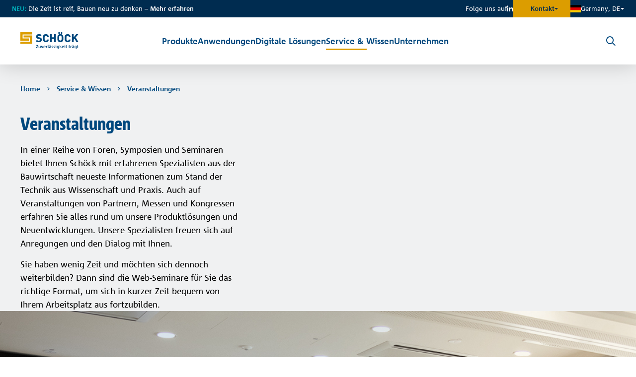

--- FILE ---
content_type: text/html; charset=utf-8
request_url: https://www.schoeck.com/de/veranstaltungen
body_size: 30066
content:
<!DOCTYPE html>
<html lang="de">
<head>

<meta charset="utf-8">
<!-- 
	This website is powered by TYPO3 - inspiring people to share!
	TYPO3 is a free open source Content Management Framework initially created by Kasper Skaarhoj and licensed under GNU/GPL.
	TYPO3 is copyright 1998-2026 of Kasper Skaarhoj. Extensions are copyright of their respective owners.
	Information and contribution at https://typo3.org/
-->



<title>Schöck Bauteile GmbH - Veranstaltungen | Schöck Bauteile GmbH</title>
<meta http-equiv="x-ua-compatible" content="IE=Edge">
<meta name="generator" content="TYPO3 CMS">
<meta name="description" content="Messen, Kongresse, Partnerseminare, Schöckseminare">
<meta name="viewport" content="width=device-width, initial-scale=1, shrink-to-fit=no">
<meta name="twitter:card" content="summary">

<link href="/build/assets/css-app-DdssJDjy.css?1768321674" rel="stylesheet" >
<link href="/build/assets/fancybox-D3zxuUd4.css?1768321674" rel="stylesheet" >
<link media="print" href="/build/assets/css-print-DMQ3zztZ.css?1768321674" rel="stylesheet" >
<link href="/build/assets/css-mod-entrance-DdcxRSPW.css?1768321674" rel="stylesheet" >




<script>
/*<![CDATA[*/
/*0*/
dataLayer=[{"environment":"Production"}];(function(){var h=window.location.hash.substring(1).match(/avtagmanager_queue:(.*)/);h&&h[1]&&(window.dataLayer.push(JSON.parse(decodeURIComponent(h[1]))),window.location.hash='')})();

/*]]>*/
</script>
<script type="importmap">{"imports":{"/build/assets/mod-countryselector-CxZ7e7Wp.js":"/build/assets/mod-countryselector-CxZ7e7Wp.js?1768321674","/build/assets/app-jwgDGR0z.js":"/build/assets/app-jwgDGR0z.js?1768321674","/build/assets/mod-overlay-BPnfuFGh.js":"/build/assets/mod-overlay-BPnfuFGh.js?1768321674","/build/assets/mod-event-registrationopener-DOg78rCv.js":"/build/assets/mod-event-registrationopener-DOg78rCv.js?1768321674"}}</script>

<script nonce="">    function gtag() { dataLayer.push(arguments); }
    gtag("consent", "default", {
      'ad_storage': 'denied',
      'ad_user_data': 'denied',
      'ad_personalization': 'denied',
      'analytics_storage': 'denied',
      'personalization_storage': 'denied',
      'functionality_storage': 'granted',
      'security_storage': 'granted',
    });</script><script nonce=""></script><!-- Google Tag Manager -->
<script id="gtmScript" nonce="">(function(w,d,s,l,i){w[l]=w[l]||[];w[l].push({'gtm.start':
new Date().getTime(),event:'gtm.js'});var f=d.getElementsByTagName(s)[0],
j=d.createElement(s),dl=l!='dataLayer'?'&l='+l:'';j.async=true;j.src=
'https://www.googletagmanager.com/gtm.js?id='+i+dl+'';var n=d.querySelector('[nonce]');
n&&j.setAttribute('nonce',n.nonce||n.getAttribute('nonce'));f.parentNode.insertBefore(j,f);
})(window,document,'script','dataLayer','GTM-NCN77WG');</script>
<!-- End Google Tag Manager -->
<script id="Cookiebot" src="https://consent.cookiebot.com/uc.js" data-cbid="cecaf12f-2ca5-43d1-97e0-fd302143b777" data-blockingmode="auto" type="text/javascript"></script><meta property="og:image" content="https://www.schoeck.com/fileadmin/_processed_/8/6/csm_logo_9dd648dbdf.png">
<link rel="canonical" href="https://www.schoeck.com/de/veranstaltungen"/>

<link rel="preload" as="image" href="/fileadmin/_processed_/9/7/csm_BIL_UNT_MEN_Schoeck-Veranstaltung-Vortrag-0066__SALL__AOF__V1_16z9_FHD_21RL_c65712aefd.jpg">
</head>
<body id="p3344" class="page-backendlayout-followup">
<!-- Google Tag Manager (noscript) -->
<noscript><iframe src="https://www.googletagmanager.com/ns.html?id=GTM-NCN77WG"
height="0" width="0" style="display:none;visibility:hidden"></iframe></noscript>
<!-- End Google Tag Manager (noscript) -->




  




<script data-cookieconsent="ignore">
  let hierarchicalUrl = '/de/service-und-wissen/veranstaltungen';
  window.dataLayer.push({
    event: 'setHierarchicalUrl',
    hierarchicalUrl: hierarchicalUrl
  });
</script>

<div id="top"></div>
<div class="page followup">
  
  <div id="CountryLanguageSelect_wrapper">
    <div id="CountryLanguageSelect" data-url="/de/veranstaltungen?type=56187524" data-language="de-DE"></div>
    
  </div>


  <div class="page__contentdarkener page__contentdarkener--regular"></div>
  <div class="page__contentdarkener page__contentdarkener--oversticky"></div>

  <div class="page__countryselector">
  <div class="countryselector__inner">
    <a href="javascript:;" class="countryselector__close" data-trigger="countryselector">
      <span></span>
    </a>
    <div class="countryselector__title h2">Please choose your country</div>

    
    
    <div class="countryselector__continents">
      <div class="continents__continentwrapper continents__continentwrapper--europe">
        <div class="continents__continent">
          <div class="continent__title h4 collapsed">
            <span class="title__text">Europe</span>
            <span class="title__indicator"></span>
          </div>
          <div class="continent__countries collapse">
            
              <div class="countries__col">
                <ul class="countries__inner">
                  
                    
  <li class="countries__country">
    <div class="country__inner">
      <div class="country__flag">
        <img alt="al flag" src="/_assets/c38551c5cb447e4feb4f56bf7e7da8cc/Images/flag-icon-css/4x3/al.svg" width="22" height="16" />
      </div>
      <div class="country__cta">
        
        
            
                <a href="https://www.schoeck.com/en/" class="country__languagelink cta__title" data-flag="al" data-language="en-GLOB">Albania (AL)</a>
              
          
      </div>
    </div>
  </li>

                  
                    
  <li class="countries__country">
    <div class="country__inner">
      <div class="country__flag">
        <img alt="am flag" src="/_assets/c38551c5cb447e4feb4f56bf7e7da8cc/Images/flag-icon-css/4x3/am.svg" width="22" height="16" />
      </div>
      <div class="country__cta">
        
        
            
                <a href="https://www.schoeck.com/en/" class="country__languagelink cta__title" data-flag="am" data-language="en-GLOB">Armenia (AM)</a>
              
          
      </div>
    </div>
  </li>

                  
                    
  <li class="countries__country">
    <div class="country__inner">
      <div class="country__flag">
        <img alt="at flag" src="/_assets/c38551c5cb447e4feb4f56bf7e7da8cc/Images/flag-icon-css/4x3/at.svg" width="22" height="16" />
      </div>
      <div class="country__cta">
        
        
            
                <a href="https://www.schoeck.com/de-at/" class="country__languagelink cta__title" data-flag="at" data-language="de-AT">Austria (AT)</a>
              
          
      </div>
    </div>
  </li>

                  
                    
  <li class="countries__country">
    <div class="country__inner">
      <div class="country__flag">
        <img alt="az flag" src="/_assets/c38551c5cb447e4feb4f56bf7e7da8cc/Images/flag-icon-css/4x3/az.svg" width="22" height="16" />
      </div>
      <div class="country__cta">
        
        
            
                <a href="https://www.schoeck.com/en/" class="country__languagelink cta__title" data-flag="az" data-language="en-GLOB">Azerbaijan (AZ)</a>
              
          
      </div>
    </div>
  </li>

                  
                    
  <li class="countries__country">
    <div class="country__inner">
      <div class="country__flag">
        <img alt="be flag" src="/_assets/c38551c5cb447e4feb4f56bf7e7da8cc/Images/flag-icon-css/4x3/be.svg" width="22" height="16" />
      </div>
      <div class="country__cta">
        
        
            <label class="cta__title cta__title--haslanguages">Belgium (BE)</label>
            <ul class="cta__languages">
              
                <li class="languages__language">
                  
                  <a class="country__languagelink" href="https://www.schoeck.com/nl-be/" data-flag="be" data-language="nl-BE">Vlaams</a>
                </li>
              
                <li class="languages__language">
                  &nbsp;-&nbsp;
                  <a class="country__languagelink" href="https://www.schoeck.com/wa/" data-flag="be" data-language="fr-BE">Wallon-français</a>
                </li>
              
            </ul>
          
      </div>
    </div>
  </li>

                  
                    
  <li class="countries__country">
    <div class="country__inner">
      <div class="country__flag">
        <img alt="by flag" src="/_assets/c38551c5cb447e4feb4f56bf7e7da8cc/Images/flag-icon-css/4x3/by.svg" width="22" height="16" />
      </div>
      <div class="country__cta">
        
        
            
                <a href="https://www.schoeck.com/en/" class="country__languagelink cta__title" data-flag="by" data-language="en-GLOB">Bielorussia (BY)</a>
              
          
      </div>
    </div>
  </li>

                  
                    
  <li class="countries__country">
    <div class="country__inner">
      <div class="country__flag">
        <img alt="ba flag" src="/_assets/c38551c5cb447e4feb4f56bf7e7da8cc/Images/flag-icon-css/4x3/ba.svg" width="22" height="16" />
      </div>
      <div class="country__cta">
        
        
            
                <a href="https://www.schoeck.com/en/" class="country__languagelink cta__title" data-flag="ba" data-language="en-GLOB">Bosnia and Herzegovina (BA)</a>
              
          
      </div>
    </div>
  </li>

                  
                    
  <li class="countries__country">
    <div class="country__inner">
      <div class="country__flag">
        <img alt="bg flag" src="/_assets/c38551c5cb447e4feb4f56bf7e7da8cc/Images/flag-icon-css/4x3/bg.svg" width="22" height="16" />
      </div>
      <div class="country__cta">
        
        
            
                <a href="https://www.schoeck.com/bg/" class="country__languagelink cta__title" data-flag="bg" data-language="bg-BG">Bulgaria (BG)</a>
              
          
      </div>
    </div>
  </li>

                  
                    
  <li class="countries__country">
    <div class="country__inner">
      <div class="country__flag">
        <img alt="hr flag" src="/_assets/c38551c5cb447e4feb4f56bf7e7da8cc/Images/flag-icon-css/4x3/hr.svg" width="22" height="16" />
      </div>
      <div class="country__cta">
        
        
            
                <a href="https://www.schoeck.com/hr/" class="country__languagelink cta__title" data-flag="hr" data-language="hr-HR">Croatia (HR)</a>
              
          
      </div>
    </div>
  </li>

                  
                    
  <li class="countries__country">
    <div class="country__inner">
      <div class="country__flag">
        <img alt="cz flag" src="/_assets/c38551c5cb447e4feb4f56bf7e7da8cc/Images/flag-icon-css/4x3/cz.svg" width="22" height="16" />
      </div>
      <div class="country__cta">
        
        
            
                <a href="https://www.schoeck.com/cs/" class="country__languagelink cta__title" data-flag="cz" data-language="cs-CZ">Czech Republic (CZ)</a>
              
          
      </div>
    </div>
  </li>

                  
                    
  <li class="countries__country">
    <div class="country__inner">
      <div class="country__flag">
        <img alt="dk flag" src="/_assets/c38551c5cb447e4feb4f56bf7e7da8cc/Images/flag-icon-css/4x3/dk.svg" width="22" height="16" />
      </div>
      <div class="country__cta">
        
        
            
                <a href="https://www.schoeck.com/da/" class="country__languagelink cta__title" data-flag="dk" data-language="da-DK">Denmark (DK)</a>
              
          
      </div>
    </div>
  </li>

                  
                    
  <li class="countries__country">
    <div class="country__inner">
      <div class="country__flag">
        <img alt="ee flag" src="/_assets/c38551c5cb447e4feb4f56bf7e7da8cc/Images/flag-icon-css/4x3/ee.svg" width="22" height="16" />
      </div>
      <div class="country__cta">
        
        
            
                <a href="https://www.schoeck.com/et/" class="country__languagelink cta__title" data-flag="ee" data-language="et-EE">Estonia (EE)</a>
              
          
      </div>
    </div>
  </li>

                  
                    
  <li class="countries__country">
    <div class="country__inner">
      <div class="country__flag">
        <img alt="fi flag" src="/_assets/c38551c5cb447e4feb4f56bf7e7da8cc/Images/flag-icon-css/4x3/fi.svg" width="22" height="16" />
      </div>
      <div class="country__cta">
        
        
            
                <a href="https://www.schoeck.com/fi/" class="country__languagelink cta__title" data-flag="fi" data-language="fi-FI">Finland (FI)</a>
              
          
      </div>
    </div>
  </li>

                  
                    
  <li class="countries__country">
    <div class="country__inner">
      <div class="country__flag">
        <img alt="fr flag" src="/_assets/c38551c5cb447e4feb4f56bf7e7da8cc/Images/flag-icon-css/4x3/fr.svg" width="22" height="16" />
      </div>
      <div class="country__cta">
        
        
            
                <a href="https://www.schoeck.com/fr/" class="country__languagelink cta__title" data-flag="fr" data-language="fr-FR">France (FR)</a>
              
          
      </div>
    </div>
  </li>

                  
                    
  <li class="countries__country">
    <div class="country__inner">
      <div class="country__flag">
        <img alt="ge flag" src="/_assets/c38551c5cb447e4feb4f56bf7e7da8cc/Images/flag-icon-css/4x3/ge.svg" width="22" height="16" />
      </div>
      <div class="country__cta">
        
        
            
                <a href="https://www.schoeck.com/en/" class="country__languagelink cta__title" data-flag="ge" data-language="en-GLOB">Georgia (GE)</a>
              
          
      </div>
    </div>
  </li>

                  
                    
  <li class="countries__country countries__country--active">
    <div class="country__inner">
      <div class="country__flag">
        <img alt="de flag" src="/_assets/c38551c5cb447e4feb4f56bf7e7da8cc/Images/flag-icon-css/4x3/de.svg" width="22" height="16" />
      </div>
      <div class="country__cta">
        
        
            
                <a href="https://www.schoeck.com/de/" class="country__languagelink cta__title" data-flag="de" data-language="de-DE">Germany (DE)</a>
              
          
      </div>
    </div>
  </li>

                  
                    
  <li class="countries__country">
    <div class="country__inner">
      <div class="country__flag">
        <img alt="gr flag" src="/_assets/c38551c5cb447e4feb4f56bf7e7da8cc/Images/flag-icon-css/4x3/gr.svg" width="22" height="16" />
      </div>
      <div class="country__cta">
        
        
            
                <a href="https://www.schoeck.com/gr/" class="country__languagelink cta__title" data-flag="gr" data-language="gr-GR">Greek (GR)</a>
              
          
      </div>
    </div>
  </li>

                  
                    
  <li class="countries__country">
    <div class="country__inner">
      <div class="country__flag">
        <img alt="hu flag" src="/_assets/c38551c5cb447e4feb4f56bf7e7da8cc/Images/flag-icon-css/4x3/hu.svg" width="22" height="16" />
      </div>
      <div class="country__cta">
        
        
            
                <a href="https://www.schoeck.com/hu/" class="country__languagelink cta__title" data-flag="hu" data-language="hu-HU">Hungary (HU)</a>
              
          
      </div>
    </div>
  </li>

                  
                    
  <li class="countries__country">
    <div class="country__inner">
      <div class="country__flag">
        <img alt="is flag" src="/_assets/c38551c5cb447e4feb4f56bf7e7da8cc/Images/flag-icon-css/4x3/is.svg" width="22" height="16" />
      </div>
      <div class="country__cta">
        
        
            
                <a href="https://www.schoeck.com/is/" class="country__languagelink cta__title" data-flag="is" data-language="is-IS">Iceland (IS)</a>
              
          
      </div>
    </div>
  </li>

                  
                    
  <li class="countries__country">
    <div class="country__inner">
      <div class="country__flag">
        <img alt="ie flag" src="/_assets/c38551c5cb447e4feb4f56bf7e7da8cc/Images/flag-icon-css/4x3/ie.svg" width="22" height="16" />
      </div>
      <div class="country__cta">
        
        
            
                <a href="http://www.contechaccessories.com/" class="country__languagelink cta__title" data-flag="ie" data-language="en-GLOB">Ireland (IE)</a>
              
          
      </div>
    </div>
  </li>

                  
                    
  <li class="countries__country">
    <div class="country__inner">
      <div class="country__flag">
        <img alt="it flag" src="/_assets/c38551c5cb447e4feb4f56bf7e7da8cc/Images/flag-icon-css/4x3/it.svg" width="22" height="16" />
      </div>
      <div class="country__cta">
        
        
            
                <a href="https://www.schoeck.com/it/" class="country__languagelink cta__title" data-flag="it" data-language="it-IT">Italy (IT)</a>
              
          
      </div>
    </div>
  </li>

                  
                </ul>
              </div>
            
              <div class="countries__col">
                <ul class="countries__inner">
                  
                    
  <li class="countries__country">
    <div class="country__inner">
      <div class="country__flag">
        <img alt="kz flag" src="/_assets/c38551c5cb447e4feb4f56bf7e7da8cc/Images/flag-icon-css/4x3/kz.svg" width="22" height="16" />
      </div>
      <div class="country__cta">
        
        
            
                <a href="https://www.schoeck.com/en/" class="country__languagelink cta__title" data-flag="kz" data-language="en-GLOB">Kazakhstan (KZ)</a>
              
          
      </div>
    </div>
  </li>

                  
                    
  <li class="countries__country">
    <div class="country__inner">
      <div class="country__flag">
        <img alt="lv flag" src="/_assets/c38551c5cb447e4feb4f56bf7e7da8cc/Images/flag-icon-css/4x3/lv.svg" width="22" height="16" />
      </div>
      <div class="country__cta">
        
        
            
                <a href="https://www.schoeck.com/lv/" class="country__languagelink cta__title" data-flag="lv" data-language="lv-LV">Latvia (LV)</a>
              
          
      </div>
    </div>
  </li>

                  
                    
  <li class="countries__country">
    <div class="country__inner">
      <div class="country__flag">
        <img alt="lt flag" src="/_assets/c38551c5cb447e4feb4f56bf7e7da8cc/Images/flag-icon-css/4x3/lt.svg" width="22" height="16" />
      </div>
      <div class="country__cta">
        
        
            
                <a href="https://www.schoeck.com/lt/" class="country__languagelink cta__title" data-flag="lt" data-language="lt-LT">Lithuania (LT)</a>
              
          
      </div>
    </div>
  </li>

                  
                    
  <li class="countries__country">
    <div class="country__inner">
      <div class="country__flag">
        <img alt="lu flag" src="/_assets/c38551c5cb447e4feb4f56bf7e7da8cc/Images/flag-icon-css/4x3/lu.svg" width="22" height="16" />
      </div>
      <div class="country__cta">
        
        
            <label class="cta__title cta__title--haslanguages">Luxembourg (LU)</label>
            <ul class="cta__languages">
              
                <li class="languages__language">
                  
                  <a class="country__languagelink" href="https://www.schoeck.com/de-lu/" data-flag="lu" data-language="de-LU">Deutsch</a>
                </li>
              
                <li class="languages__language">
                  &nbsp;-&nbsp;
                  <a class="country__languagelink" href="https://www.schoeck.com/fr-lu/" data-flag="lu" data-language="fr-LU">Français</a>
                </li>
              
            </ul>
          
      </div>
    </div>
  </li>

                  
                    
  <li class="countries__country">
    <div class="country__inner">
      <div class="country__flag">
        <img alt="md flag" src="/_assets/c38551c5cb447e4feb4f56bf7e7da8cc/Images/flag-icon-css/4x3/md.svg" width="22" height="16" />
      </div>
      <div class="country__cta">
        
        
            
                <a href="https://www.schoeck.com/en/" class="country__languagelink cta__title" data-flag="md" data-language="en-GLOB">Moldova (MD)</a>
              
          
      </div>
    </div>
  </li>

                  
                    
  <li class="countries__country">
    <div class="country__inner">
      <div class="country__flag">
        <img alt="me flag" src="/_assets/c38551c5cb447e4feb4f56bf7e7da8cc/Images/flag-icon-css/4x3/me.svg" width="22" height="16" />
      </div>
      <div class="country__cta">
        
        
            
                <a href="https://www.schoeck.com/en/" class="country__languagelink cta__title" data-flag="me" data-language="en-GLOB">Montenegro (ME)</a>
              
          
      </div>
    </div>
  </li>

                  
                    
  <li class="countries__country">
    <div class="country__inner">
      <div class="country__flag">
        <img alt="nl flag" src="/_assets/c38551c5cb447e4feb4f56bf7e7da8cc/Images/flag-icon-css/4x3/nl.svg" width="22" height="16" />
      </div>
      <div class="country__cta">
        
        
            
                <a href="https://www.schoeck.com/nl/" class="country__languagelink cta__title" data-flag="nl" data-language="nl-NL">Netherlands (NL)</a>
              
          
      </div>
    </div>
  </li>

                  
                    
  <li class="countries__country">
    <div class="country__inner">
      <div class="country__flag">
        <img alt="mk flag" src="/_assets/c38551c5cb447e4feb4f56bf7e7da8cc/Images/flag-icon-css/4x3/mk.svg" width="22" height="16" />
      </div>
      <div class="country__cta">
        
        
            
                <a href="https://www.schoeck.com/en/" class="country__languagelink cta__title" data-flag="mk" data-language="en-GLOB">North Macedonia (MK)</a>
              
          
      </div>
    </div>
  </li>

                  
                    
  <li class="countries__country">
    <div class="country__inner">
      <div class="country__flag">
        <img alt="no flag" src="/_assets/c38551c5cb447e4feb4f56bf7e7da8cc/Images/flag-icon-css/4x3/no.svg" width="22" height="16" />
      </div>
      <div class="country__cta">
        
        
            
                <a href="https://www.schoeck.com/no/" class="country__languagelink cta__title" data-flag="no" data-language="no-NO">Norway (NO)</a>
              
          
      </div>
    </div>
  </li>

                  
                    
  <li class="countries__country">
    <div class="country__inner">
      <div class="country__flag">
        <img alt="pl flag" src="/_assets/c38551c5cb447e4feb4f56bf7e7da8cc/Images/flag-icon-css/4x3/pl.svg" width="22" height="16" />
      </div>
      <div class="country__cta">
        
        
            
                <a href="https://www.schoeck.com/pl/" class="country__languagelink cta__title" data-flag="pl" data-language="pl-PL">Poland (PL)</a>
              
          
      </div>
    </div>
  </li>

                  
                    
  <li class="countries__country">
    <div class="country__inner">
      <div class="country__flag">
        <img alt="pt flag" src="/_assets/c38551c5cb447e4feb4f56bf7e7da8cc/Images/flag-icon-css/4x3/pt.svg" width="22" height="16" />
      </div>
      <div class="country__cta">
        
        
            
                <a href="https://www.schoeck.com/pt/" class="country__languagelink cta__title" data-flag="pt" data-language="pt-PT">Portugal (PT)</a>
              
          
      </div>
    </div>
  </li>

                  
                    
  <li class="countries__country">
    <div class="country__inner">
      <div class="country__flag">
        <img alt="ro flag" src="/_assets/c38551c5cb447e4feb4f56bf7e7da8cc/Images/flag-icon-css/4x3/ro.svg" width="22" height="16" />
      </div>
      <div class="country__cta">
        
        
            
                <a href="https://www.schoeck.com/en/" class="country__languagelink cta__title" data-flag="ro" data-language="en-GLOB">Romania (RO)</a>
              
          
      </div>
    </div>
  </li>

                  
                    
  <li class="countries__country">
    <div class="country__inner">
      <div class="country__flag">
        <img alt="rs flag" src="/_assets/c38551c5cb447e4feb4f56bf7e7da8cc/Images/flag-icon-css/4x3/rs.svg" width="22" height="16" />
      </div>
      <div class="country__cta">
        
        
            
                <a href="https://www.schoeck.com/en/" class="country__languagelink cta__title" data-flag="rs" data-language="en-GLOB">Serbia (RS)</a>
              
          
      </div>
    </div>
  </li>

                  
                    
  <li class="countries__country">
    <div class="country__inner">
      <div class="country__flag">
        <img alt="sk flag" src="/_assets/c38551c5cb447e4feb4f56bf7e7da8cc/Images/flag-icon-css/4x3/sk.svg" width="22" height="16" />
      </div>
      <div class="country__cta">
        
        
            
                <a href="/cs/" class="country__languagelink cta__title" data-flag="sk" data-language="en-GLOB">Slovakia (SK)</a>
              
          
      </div>
    </div>
  </li>

                  
                    
  <li class="countries__country">
    <div class="country__inner">
      <div class="country__flag">
        <img alt="si flag" src="/_assets/c38551c5cb447e4feb4f56bf7e7da8cc/Images/flag-icon-css/4x3/si.svg" width="22" height="16" />
      </div>
      <div class="country__cta">
        
        
            
                <a href="https://www.schoeck.com/sl/" class="country__languagelink cta__title" data-flag="si" data-language="sl-SI">Slovenia (SI)</a>
              
          
      </div>
    </div>
  </li>

                  
                    
  <li class="countries__country">
    <div class="country__inner">
      <div class="country__flag">
        <img alt="es flag" src="/_assets/c38551c5cb447e4feb4f56bf7e7da8cc/Images/flag-icon-css/4x3/es.svg" width="22" height="16" />
      </div>
      <div class="country__cta">
        
        
            
                <a href="https://www.schoeck.com/es/" class="country__languagelink cta__title" data-flag="es" data-language="es-ES">Spain (ES)</a>
              
          
      </div>
    </div>
  </li>

                  
                    
  <li class="countries__country">
    <div class="country__inner">
      <div class="country__flag">
        <img alt="se flag" src="/_assets/c38551c5cb447e4feb4f56bf7e7da8cc/Images/flag-icon-css/4x3/se.svg" width="22" height="16" />
      </div>
      <div class="country__cta">
        
        
            
                <a href="https://www.schoeck.com/sv/" class="country__languagelink cta__title" data-flag="se" data-language="sv-SE">Sweden (SE)</a>
              
          
      </div>
    </div>
  </li>

                  
                    
  <li class="countries__country">
    <div class="country__inner">
      <div class="country__flag">
        <img alt="ch flag" src="/_assets/c38551c5cb447e4feb4f56bf7e7da8cc/Images/flag-icon-css/4x3/ch.svg" width="22" height="16" />
      </div>
      <div class="country__cta">
        
        
            <label class="cta__title cta__title--haslanguages">Switzerland (CH)</label>
            <ul class="cta__languages">
              
                <li class="languages__language">
                  
                  <a class="country__languagelink" href="https://www.schoeck.com/de-ch/" data-flag="ch" data-language="de-CH">Deutsch</a>
                </li>
              
                <li class="languages__language">
                  &nbsp;-&nbsp;
                  <a class="country__languagelink" href="https://www.schoeck.com/fr-ch/" data-flag="ch" data-language="fr-CH">Français</a>
                </li>
              
            </ul>
          
      </div>
    </div>
  </li>

                  
                    
  <li class="countries__country">
    <div class="country__inner">
      <div class="country__flag">
        <img alt="ua flag" src="/_assets/c38551c5cb447e4feb4f56bf7e7da8cc/Images/flag-icon-css/4x3/ua.svg" width="22" height="16" />
      </div>
      <div class="country__cta">
        
        
            
                <a href="https://www.schoeck.com/en/" class="country__languagelink cta__title" data-flag="ua" data-language="en-GLOB">Ukraine (UA)</a>
              
          
      </div>
    </div>
  </li>

                  
                    
  <li class="countries__country">
    <div class="country__inner">
      <div class="country__flag">
        <img alt="gb flag" src="/_assets/c38551c5cb447e4feb4f56bf7e7da8cc/Images/flag-icon-css/4x3/gb.svg" width="22" height="16" />
      </div>
      <div class="country__cta">
        
        
            
                <a href="https://www.schoeck.com/en-gb/" class="country__languagelink cta__title" data-flag="uk" data-language="en-UK">United Kingdom (UK)</a>
              
          
      </div>
    </div>
  </li>

                  
                </ul>
              </div>
            
          </div>
        </div>
      </div>
      <div class="continents__continentwrapper continents__continentwrapper--other">
        
          
        
          
            <div class="continents__continent">
              <div class="continent__title h4 collapsed">
                <span class="title__text">Asia</span>
                <span class="title__indicator"></span>
              </div>
              <div class="continent__countries collapse">
                <ul class="countries__inner">
                  
                    
  <li class="countries__country">
    <div class="country__inner">
      <div class="country__flag">
        <img alt="cn flag" src="/_assets/c38551c5cb447e4feb4f56bf7e7da8cc/Images/flag-icon-css/4x3/cn.svg" width="22" height="16" />
      </div>
      <div class="country__cta">
        
        
            
                <a href="https://www.schoeck.com/zh/" class="country__languagelink cta__title" data-flag="cn" data-language="zh-CN">China (CN)</a>
              
          
      </div>
    </div>
  </li>

                  
                    
  <li class="countries__country">
    <div class="country__inner">
      <div class="country__flag">
        <img alt="kr flag" src="/_assets/c38551c5cb447e4feb4f56bf7e7da8cc/Images/flag-icon-css/4x3/kr.svg" width="22" height="16" />
      </div>
      <div class="country__cta">
        
        
            
                <a href="https://www.schoeck.com/ko/" class="country__languagelink cta__title" data-flag="kr" data-language="ko-KR">Korea (KR)</a>
              
          
      </div>
    </div>
  </li>

                  
                    
  <li class="countries__country">
    <div class="country__inner">
      <div class="country__flag">
        <img alt="ae flag" src="/_assets/c38551c5cb447e4feb4f56bf7e7da8cc/Images/flag-icon-css/4x3/ae.svg" width="22" height="16" />
      </div>
      <div class="country__cta">
        
        
            
                <a href="https://www.schoeck.com/en/" class="country__languagelink cta__title" data-flag="الإمارات العربيّة المتّحدة" data-language="en-GLOB">United Arab Emirates (الإمارات العربيّة المتّحدة)</a>
              
          
      </div>
    </div>
  </li>

                  
                </ul>
              </div>
            </div>
          
        
          
            <div class="continents__continent">
              <div class="continent__title h4 collapsed">
                <span class="title__text">Australia</span>
                <span class="title__indicator"></span>
              </div>
              <div class="continent__countries collapse">
                <ul class="countries__inner">
                  
                    
  <li class="countries__country">
    <div class="country__inner">
      <div class="country__flag">
        <img alt="au flag" src="/_assets/c38551c5cb447e4feb4f56bf7e7da8cc/Images/flag-icon-css/4x3/au.svg" width="22" height="16" />
      </div>
      <div class="country__cta">
        
        
            
                <a href="https://www.laros.com.au/products-services/structural-thermal-breaking/" class="country__languagelink cta__title" data-flag="au" data-language="en-GLOB">Australia (AU)</a>
              
          
      </div>
    </div>
  </li>

                  
                </ul>
              </div>
            </div>
          
        
          
            <div class="continents__continent">
              <div class="continent__title h4 collapsed">
                <span class="title__text">North America</span>
                <span class="title__indicator"></span>
              </div>
              <div class="continent__countries collapse">
                <ul class="countries__inner">
                  
                    
  <li class="countries__country">
    <div class="country__inner">
      <div class="country__flag">
        <img alt="ca flag" src="/_assets/c38551c5cb447e4feb4f56bf7e7da8cc/Images/flag-icon-css/4x3/ca.svg" width="22" height="16" />
      </div>
      <div class="country__cta">
        
        
            <label class="cta__title cta__title--haslanguages">Canada (CA)</label>
            <ul class="cta__languages">
              
                <li class="languages__language">
                  
                  <a class="country__languagelink" href="https://www.schoeck.com/en-us/" data-flag="ca" data-language="en-CA">English</a>
                </li>
              
                <li class="languages__language">
                  &nbsp;-&nbsp;
                  <a class="country__languagelink" href="https://www.schoeck.com/fr-ca/" data-flag="ca" data-language="fr-CA">Français</a>
                </li>
              
            </ul>
          
      </div>
    </div>
  </li>

                  
                    
  <li class="countries__country">
    <div class="country__inner">
      <div class="country__flag">
        <img alt="us flag" src="/_assets/c38551c5cb447e4feb4f56bf7e7da8cc/Images/flag-icon-css/4x3/us.svg" width="22" height="16" />
      </div>
      <div class="country__cta">
        
        
            
                <a href="https://www.schoeck.com/en-us/" class="country__languagelink cta__title" data-flag="usa" data-language="en-USA">United States (USA)</a>
              
          
      </div>
    </div>
  </li>

                  
                </ul>
              </div>
            </div>
          
        
        <div class="countryselector__hint">
          Can't find your country? Please visit
          <a class="link link--small website" title="www.schoeck.com" href="https://www.schoeck.com/en/home">www.schoeck.com</a>
          or contact us on
          <a class="link link--small mail" href="mailto:export@schoeck.com">export@schoeck.com</a>
        </div>
      </div>
    </div>
  </div>
  
</div>




  <header class="page__header">
    <div class="header__meta">
      <div class="meta__inner">
        <div class="header__claim">
          
          
            
            <p><span class="color-2"><strong>NEU:</strong></span> Die Zeit ist reif, Bauen neu zu denken – <a class="fui-Link ___1q1shib f2hkw1w f3rmtva f1ewtqcl fyind8e f1k6fduh f1w7gpdv fk6fouc fjoy568 figsok6 f1s184ao f1mk8lai fnbmjn9 f1o700av f13mvf36 f1cmlufx f9n3di6 f1ids18y f1tx3yz7 f1deo86v f1eh06m1 f1iescvh fhgqx19 f1olyrje f1p93eir f1nev41a f1h8hb77 f1lqvz6u f10aw75t fsle3fq f17ae5zn" href="https://www.schoeck.com/de/die-neue-bau-effizienz" title="https://www.schoeck.com/de/die-neue-bau-effizienz" target="_blank" rel="noreferrer noopener">Mehr erfahren</a></p>
          
        </div>
        
  <div class="header__social">
    <span>Folge uns auf</span>
    <ul>
      
        <li>
          <a href="https://www.linkedin.com/company/sch-ck-bauteile-gmbh/" target="_blank" rel="noreferrer" title="LinkedIn" class="sociallink icon-before--linkedin">
          </a>
        </li>
      
    </ul>
  </div>


        
          <button class="meta__nav-trigger nobtn icon-after--caret-down-filled" data-overlay-trigger="header-metanav">
            Kontakt
          </button>
        
        <button class="header__lang nobtn icon-after--caret-down-filled" data-trigger="countryselector">
  
    <img alt="de flag" loading="lazy" src="/_assets/c38551c5cb447e4feb4f56bf7e7da8cc/Images/flag-icon-css/4x3/de.svg" width="21" height="16" />
  
  <span>
    Germany, DE
  </span>
</button>

      </div>
    </div>
    <div class="header__inner">
      <a href="/de/" class="header__logo">
        <svg xmlns="http://www.w3.org/2000/svg" viewBox="0 0 170.0787354 52.4409447" width="170.0787354" height="52.4409447" xml:space="preserve">
	<g class="claim">
		<path fill="#00487D" d="M52.0209236,46.5780983l-0.0000076-1.3586578h-4.0264854l3.9491463-6.3613625l-0.0000076-1.3194847
		H46.155365l0.0000076,1.3720551l3.8203125,0.0000038l-3.9893417,6.3345566l0.0000038,1.3328857L52.0209236,46.5780983z
		 M59.3306656,46.5781021l-0.0000305-6.6561852h-1.6555443l0.0000229,4.5450058
		c-0.5700569,0.6102638-0.9586868,0.9339485-1.6328583,0.9339485c-0.816433,0-1.0875473-0.6205711-1.0875511-1.6184311
		l-0.0000191-3.860527H53.297081l0.0000191,4.1965828c0.0000076,1.5802879,0.6731567,2.6399994,2.3565331,2.6400032
		c0.9463158,0,1.5555496-0.3092537,2.2678566-1.0215721l0.1556625,0.8411713L59.3306656,46.5781021z M64.5921097,46.5781021
		c0.8927078-2.2276611,1.6050034-4.4285202,2.1750565-6.6561852H65.148735
		c-0.2989426,1.3473206-0.6865311,2.7709198-1.139061,4.1306076c-0.0907211,0.2597733-0.1814308,0.5442886-0.2597809,0.816433
		h-0.0123634l-0.2597809-0.816433c-0.4659462-1.3205147-0.8679848-2.7070084-1.204052-4.1306076H60.538784
		c0.5432663,2.2410622,1.2689972,4.4676933,2.1761513,6.6561852H64.5921097z M73.2017441,45.179245
		c-0.6855164,0.1834908-1.410202,0.2855453-2.1874619,0.2855453c-1.373085-0.0000038-1.8534698-0.6855164-1.8534775-1.8524361
		h4.4027557c0.0133972-0.2587395,0.0268021-0.60923,0.0267944-0.776226
		c-0.0000076-1.9050064-0.8793259-3.0956383-2.8616409-3.0956383c-2.1111832,0-3.2760315,1.3720589-3.2760239,3.5739479
		c0.0000153,2.3317795,1.0607605,3.4440651,3.3018265,3.4440651c0.9720917,0,1.8390274-0.1412239,2.6152496-0.3741989
		L73.2017441,45.179245z M69.1608047,42.5382118c0.0257645-0.8030319,0.4803696-1.620491,1.4772034-1.620491
		c0.9195099,0,1.3473129,0.6350021,1.3091736,1.620491H69.1608047z M76.8447571,46.5781059l-0.0000153-4.1192665
		c0.6215973-0.7896309,1.0102234-1.1514587,1.4369888-1.1514587c0.1958618,0,0.5453262,0.0505142,0.6865463,0.0896835
		l0.1948242-1.5658569c-0.2453384-0.0639114-0.4535751-0.0907135-0.790657-0.0907135
		c-0.6855164,0-1.0865097,0.4020309-1.7349091,1.2937126l-0.1546326-1.1122856h-1.2937164l0.0000305,6.6561852H76.8447571z
		 M82.9525299,45.3874779h-0.4525452c-0.3886337,0-0.5185165-0.2195702-0.5185242-0.6607704l-0.0000305-7.861248H80.325882
		l0.0000381,8.2890472c0.0000076,1.2040291,0.6721191,1.564827,1.5906067,1.564827
		c0.428833,0,0.7896271-0.0762825,1.0360031-0.1412239V45.3874779z M89.68293,46.5781097l-0.0000153-4.5192375
		c-0.0000076-1.4648323-0.7896423-2.3183746-2.7843399-2.3183746c-0.8689957,0-1.7998505,0.181427-2.4729919,0.4277992
		l0.2845154,1.2019691c0.582428-0.2319412,1.3081436-0.3875999,1.9565506-0.3875961
		c1.0751724,0,1.3864899,0.4009972,1.3864899,1.2318611l0.0000076,0.3504906h-0.8030319
		c-2.0998383-0.0000038-3.3296356,0.6463394-3.329628,2.1616859c0.0000076,1.3473167,0.9195328,2.0317993,2.2781754,2.0317993
		c0.856636,0,1.5040054-0.2700806,2.0998383-0.8133354l0.1298904,0.6329384H89.68293z M88.053154,44.8947372
		c-0.427803,0.3896599-0.8813705,0.6607704-1.4648285,0.6607704c-0.6741714,0-1.0112686-0.3618279-1.0112686-0.9195137
		c0-0.6607742,0.5061417-0.9978638,1.6462631-0.99786h0.8298264L88.053154,44.8947372z M88.4149475,38.6900635
		c0.4906921,0,0.8401413-0.3494568,0.8401413-0.8535423c0-0.4927444-0.3494568-0.8422012-0.8401489-0.8422012
		c-0.5185089,0-0.8545609,0.3494568-0.8545609,0.8422012C87.560379,38.3406067,87.8964386,38.6900635,88.4149475,38.6900635
		 M85.720314,38.6900635c0.5164566,0,0.8535461-0.3494568,0.8535461-0.8535423
		c-0.0000076-0.4927444-0.3370972-0.8422012-0.8535538-0.842205c-0.5051117,0-0.8411713,0.3494606-0.8411636,0.842205
		C84.8791428,38.3406029,85.2152023,38.6900635,85.720314,38.6900635 M91.178688,46.5007973
		c0.6350098,0.1680298,1.3328857,0.2577133,1.9678955,0.2577133c1.7101669,0,2.719368-0.8401413,2.7193604-2.1225166
		c-0.0000076-2.3451767-2.9265823-1.7617188-2.92659-2.9410095c0-0.4267693,0.3113174-0.7123146,0.9854889-0.7123146
		c0.401001,0,0.9061127,0.0896835,1.3596878,0.2195702l0.1927643-1.2669106
		c-0.5556259-0.1298866-1.1380615-0.1948318-1.6307983-0.1948318c-1.6328659,0-2.6296921,0.815403-2.6296844,2.0843735
		c0.0000076,2.3060074,2.9018478,1.7617226,2.9018478,2.9544106c0.0000076,0.427803-0.3236847,0.7123184-1.0246582,0.7123184
		c-0.5432587,0-1.1514587-0.1164894-1.6823425-0.2979164L91.178688,46.5007973z M96.8720627,46.5008011
		c0.6350021,0.168026,1.3328857,0.2577095,1.9668503,0.2577133c1.7112122,0,2.7214355-0.8401413,2.7214279-2.1225166
		c-0.0000076-2.3451805-2.9276123-1.7617188-2.9276123-2.9410095c-0.0000076-0.4267693,0.3113098-0.7123146,0.9854813-0.7123146
		c0.4020309,0,0.9061203,0.0896835,1.3596954,0.2195702l0.1937866-1.2669106
		c-0.5566559-0.1298904-1.1390839-0.1948318-1.630806-0.1948318c-1.6328583,0-2.6296768,0.8153992-2.6296692,2.0843735
		c0.0000076,2.3060074,2.9028625,1.7617188,2.9028702,2.9544106c0,0.427803-0.325737,0.7123146-1.0256805,0.7123146
		c-0.5442886,0-1.1524963-0.1164856-1.6823502-0.2979164L96.8720627,46.5008011z M104.1652679,38.9364433
		c0.5948029,0,1.0225906-0.401001,1.0225906-0.99683c0-0.5958328-0.4277954-0.9958-1.0225983-0.9958
		c-0.5947952,0-1.0225983,0.3999672-1.0225983,0.9957962C103.1426697,38.5354424,103.5704727,38.9364395,104.1652679,38.9364433
		 M105.0322495,46.5781174l-0.0000305-6.6561852h-2.7049484l0.0000076,1.2545395h1.0494003l0.0000305,5.4016457H105.0322495z
		 M111.2585678,46.5915184c0.0000076,1.1524887-0.5308838,1.4906082-1.8008881,1.4906082
		c-0.648407-0.0000038-1.3473129-0.0391731-1.9431458-0.1175194l-0.0515442,1.2308311
		c0.6473846,0.1288567,1.4236069,0.1927719,2.059639,0.1927719c2.2791977,0,3.3914871-0.9050827,3.3914719-3.0296631
		l-0.0000305-6.1129265c-0.8401413-0.2711143-1.8369675-0.4401741-2.7564774-0.4401741
		c-2.4740372,0-3.614151,1.5390549-3.6141434,3.613121c0.0000076,1.7751198,0.8411942,3.2110901,2.745163,3.2110939
		c0.7782898,0,1.3998947-0.2711143,1.9699478-0.8143692L111.2585678,46.5915184z M111.2585602,44.4040604
		c-0.5051193,0.582428-1.011261,0.8803444-1.6194687,0.8803444c-1.0370255,0-1.3483505-0.9071465-1.3483582-2.034893
		c0-1.3473206,0.60923-2.1503487,1.7235718-2.1503487c0.4793396,0,0.9205475,0.1030846,1.2442398,0.2453423L111.2585602,44.4040604z
		 M120.8815231,46.5781212l-2.6688843-4.3130684l2.4101105-2.3431168h-2.0338669
		c-0.6865311,0.7772598-1.4246216,1.5679207-2.1245651,2.3183784l-0.0000229-5.3748436h-1.6565704l0.0000458,9.7126503h1.6565704
		l-0.0000076-2.6678352l0.544281-0.5432549l1.8782196,3.2110901H120.8815231z M127.1191711,45.1792641
		c-0.6865463,0.1834908-1.4101944,0.2855453-2.1884918,0.2855415c-1.3730774,0-1.8524323-0.6855125-1.8524323-1.8524323h4.4027405
		c0.0134048-0.2587395,0.0257645-0.60923,0.0257645-0.776226c-0.0000076-1.9050064-0.8793182-3.0956383-2.8606033-3.0956383
		c-2.1122131,0-3.2770615,1.3720589-3.2770462,3.5739479c0.0000076,2.3317795,1.0617828,3.4440651,3.3028412,3.4440651
		c0.9720917,0,1.839035-0.1412277,2.6152573-0.3741989L127.1191711,45.1792641z M123.0782394,42.5382309
		c0.0257721-0.8030319,0.4793396-1.6204948,1.4761658-1.620491c0.9205399,0,1.3493805,0.6350021,1.3102188,1.620491H123.0782394z
		 M130.2745667,38.936451c0.5958252,0,1.022583-0.401001,1.022583-0.99683s-0.4267731-0.9958-1.022583-0.9958
		c-0.5948181,0-1.0226135,0.399971-1.0226135,0.9958C129.2519684,38.53545,129.6797638,38.936451,130.2745667,38.936451
		 M131.1425781,46.578125l-0.0000305-6.6561852h-2.7059784v1.2545433h1.049408l0.0000305,5.4016418H131.1425781z
		 M136.4266815,45.400898h-0.5298462c-0.6741791,0-0.9329224-0.1824608-0.9329224-1.0628052l-0.0000153-3.1616096h1.4627686
		l-0.0000153-1.2545395h-1.4627533l-0.0000153-1.9297485h-1.2679291l-0.3886261,1.9297447h-0.9586945v1.2545433h0.9586945
		l0.0000305,3.6667252c0,1.412262,0.7380829,1.8761444,1.824585,1.8761444c0.4803772,0,0.9978638-0.0505104,1.294754-0.153595
		L136.4266815,45.400898z M145.0012817,45.4009018h-0.5308838c-0.6731415,0-0.9319-0.1824608-0.9319-1.0628052l-0.0000153-3.1616096
		h1.4627838l-0.0000153-1.2545395l-1.4627686-0.0000038l-0.0000153-1.9297447h-1.2689819l-0.3875732,1.9297447h-0.9586945v1.2545433
		h0.9586945l0.0000153,3.6667252c0.0000153,1.412262,0.7380981,1.8761444,1.8246155,1.8761444
		c0.4793396,0,0.9978485-0.0505104,1.2947388-0.153595V45.4009018z M148.0958862,46.5781326l-0.0000153-4.1192703
		c0.6226349-0.7896271,1.0102234-1.1514549,1.4380341-1.1514549c0.1948242,0,0.544281,0.0505104,0.687561,0.0896835
		l0.1938019-1.5658569c-0.2463837-0.0639114-0.4525452-0.0907173-0.7896423-0.0907173
		c-0.687561,0-1.0885773,0.4020309-1.7359314,1.2937164l-0.1556702-1.1122856h-1.2937164l0.0000305,6.6561813L148.0958862,46.5781326
		z M156.8673706,46.5781326l-0.0000153-4.5192337c-0.0000153-1.4648361-0.7896576-2.3183784-2.7853851-2.3183784
		c-0.8669281,0-1.7998352,0.181427-2.4729767,0.4277992l0.2855377,1.2019691
		c0.5813904-0.2319412,1.306076-0.3875961,1.9555206-0.3875961c1.0751801,0,1.3864899,0.4009972,1.3864899,1.2318611
		l0.0000153,0.3504906h-0.8040619c-2.0998383-0.0000038-3.3275909,0.6463394-3.3275757,2.1616859
		c0,1.3473167,0.9184875,2.0317993,2.278183,2.0317993c0.8545685,0.0000038,1.5029602-0.2700806,2.0988007-0.8133354
		l0.1298981,0.6329384H156.8673706z M155.236557,44.8947601c-0.4278107,0.3896599-0.8813782,0.6607704-1.4648285,0.6607704
		c-0.6731415,0-1.0112762-0.3618279-1.0112762-0.9195137c0-0.6607742,0.5061493-0.99786,1.6462555-0.99786h0.8298492V44.8947601z
		 M155.5983582,38.6900864c0.4917145,0,0.841156-0.3494568,0.841156-0.8535423c0-0.4927444-0.3494415-0.8422012-0.8411713-0.8422012
		c-0.5185089,0-0.8545532,0.3494568-0.8545532,0.8422012C154.7437897,38.3406296,155.079834,38.6900864,155.5983582,38.6900864
		 M152.903717,38.6900864c0.5185089,0,0.8545685-0.3494568,0.8545685-0.8535423c0-0.4927444-0.3360596-0.8422012-0.8545685-0.8422012
		c-0.5040894,0-0.8401489,0.3494568-0.8401337,0.8422012C152.0635834,38.3406296,152.3996429,38.6900864,152.903717,38.6900864
		 M163.0936737,46.5915375c0.0000153,1.1524887-0.5308685,1.4906044-1.8008728,1.4906044
		c-0.6494293,0-1.3483429-0.0391731-1.9441833-0.1175156l-0.0504913,1.2308311
		c0.6463318,0.1288567,1.4225616,0.1927681,2.0585938,0.1927681c2.2802429,0.0000038,3.3925171-0.9050827,3.3925018-3.0296593
		l-0.0000305-6.1129265c-0.841156-0.2711143-1.8379974-0.4401741-2.7575226-0.4401741
		c-2.4740295,0-3.6131134,1.5390549-3.6130981,3.613121c0,1.7751198,0.8411865,3.2110901,2.7441254,3.2110901
		c0.7782898,0,1.4009247-0.2711105,1.9709778-0.8143692V46.5915375z M163.0936737,44.4040794
		c-0.5061493,0.582428-1.0122833,0.8803444-1.6204834,0.8803406c-1.0370483,0-1.3473206-0.9071465-1.3473358-2.034893
		c0-1.3473167,0.6081848-2.1503487,1.7235718-2.1503487c0.4783173,0,0.9195099,0.1030884,1.2442322,0.2453423L163.0936737,44.4040794
		z M170.0776825,45.4009094h-0.5319366c-0.6731415,0-0.9308472-0.1824608-0.9308472-1.0628052l-0.0000153-3.1616096h1.4627686
		v-1.2545395h-1.4627838v-1.9297485h-1.2689819l-0.3886261,1.9297485l-0.9576569-0.0000038l0.0000153,1.2545433h0.9576569
		l0.0000153,3.6667252c0,1.412262,0.7380981,1.8761444,1.8256378,1.8761444c0.4783173,0,0.9978638-0.0505104,1.294754-0.153595
		V45.4009094z"/>
	</g>
    <g class="schoeck">
		<path fill="#00487D" d="M163.4014435,5.6758361l-7.5700226,9.348423v-9.348423h-5.0983124v23.4611378h5.0983124v-7.0639477
			l2.5759735-3.0780163l5.7278748,10.141964h5.9434662l-8.2785492-14.038825l7.8574829-9.4223137H163.4014435z
			 M138.3192902,10.1000433c2.3128204,0,3.1984711,1.6275702,3.533493,2.9919815l0.06073,0.2449427h5.1509552l-0.0627594-0.375514
			c-0.7864685-4.6823072-4.0436401-7.47894-8.714798-7.47894c-2.5132294,0-4.6600494,0.8735032-6.3807373,2.5941973
			c-2.3401337,2.3401423-2.3391418,5.1418362-2.3371124,9.0184526v0.6214733
			c-0.0020294,3.8766193-0.0030212,6.6783123,2.3371124,9.0194664c1.7217102,1.7206917,3.868515,2.5941963,6.3807373,2.5941963
			c4.6701508,0,7.9283295-2.7966309,8.714798-7.47995l0.0627594-0.374506h-5.1509552l-0.06073,0.2439327
			c-0.335022,1.3644104-1.2206726,2.9919834-3.533493,2.9919834c-1.0799866,0-2.0061188-0.3815899-2.6134186-1.0789757
			c-0.7793884-0.8664207-1.0384979-1.887701-1.0384979-6.2268829s0.2591095-5.3604622,1.0415344-6.2299194
			C136.3131714,10.4816313,137.2403107,10.1000433,138.3192902,10.1000433 M114.3644333,10.9652281
			c-0.7844238,0.8704681-1.0111542,1.7885103-1.0111542,6.1985426s0.2267303,5.3280735,1.0071106,6.1944923
			c0.6154022,0.7085209,1.5779724,1.1123772,2.645813,1.1123772c1.0617752,0,1.9889221-0.393734,2.6103973-1.108326
			c0.7955704-0.8836288,1.0415268-1.8532887,1.0415268-6.1985435s-0.2459564-5.3139038-1.0384903-6.1944923L119.6166,10.9652281
			c-0.6214752-0.714591-1.5486221-1.108326-2.6103973-1.108326C115.9393768,9.8569021,114.9768066,10.2607574,114.3644333,10.9652281
			 M117.0062027,5.4825134c2.5476379,0,4.6347427,0.8492126,6.3807373,2.5931854
			c2.3705063,2.3715181,2.3694916,5.2238197,2.3694916,9.1712914v0.3178196c0,3.9474716,0.0010147,6.7997742-2.3694916,9.1712933
			c-1.7459946,1.7449837-3.8330994,2.5931854-6.3807373,2.5931854c-2.5699005,0-4.6671219-0.8482018-6.4131165-2.5931854
			c-2.3401413-2.3421669-2.3391266-5.1428471-2.3371048-9.0194664v-0.6214733
			c-0.0020218-3.8766165-0.0030365-6.6772985,2.3371048-9.0194645C112.3390808,6.3317261,114.4363022,5.4825134,117.0062027,5.4825134
			 M111.3643646,4.2020631h4.2005157V0.0015475h-4.2005157V4.2020631z M118.4475403,4.2020631h4.2005081V0.0015475h-4.2005081
			V4.2020631z M98.9093628,15.0019913h-7.0811539V5.6758361h-5.0983124v23.4621506h5.0983124v-9.5508556h7.0811539v9.5508556
			h5.0973053V5.6758361h-5.0973053V15.0019913z M74.5540085,10.1000433c2.3128128,0,3.1984634,1.6275702,3.533493,2.9919815
			l0.06073,0.2449427h5.1499329l-0.0627594-0.375514c-0.7854385-4.6823072-4.0436249-7.47894-8.7137833-7.47894
			c-2.5132217,0-4.6600418,0.8735032-6.3807373,2.5941973c-2.3401413,2.3401423-2.3391342,5.1408205-2.3371048,9.0174398v0.6234989
			c-0.0020294,3.8766193-0.0030365,6.6772995,2.3371048,9.0184536c1.7217026,1.7206917,3.8685226,2.5941963,6.3807373,2.5941963
			c4.6701584,0,7.9283447-2.7966309,8.7137833-7.47995l0.0627594-0.374506h-5.1499329l-0.06073,0.2439327
			c-0.3350296,1.3644104-1.2206802,2.9919834-3.533493,2.9919834c-1.0799866,0-2.0071411-0.3815899-2.6134262-1.0789757
			c-0.7793808-0.8664207-1.039505-1.887701-1.039505-6.2268829s0.2601242-5.3604622,1.0425339-6.2309303
			C72.5468674,10.4816313,73.4740219,10.1000433,74.5540085,10.1000433 M56.3324165,15.1649504
			c2.0739403,0.2874575,3.4727631,0.8562975,4.5325012,1.8451891c1.2378922,1.1741219,1.8644257,2.8806438,1.8644257,5.0750313
			c0,4.3331089-3.5294456,7.2441177-8.7826157,7.2441177c-3.8533401,0-6.4131241-0.9291744-8.5619659-3.1083813l-0.22369-0.2277393
			l3.3381424-3.3361187l0.2267265,0.2267265c1.2308044,1.2297878,2.9595909,1.8279839,5.2855644,1.8279839
			c1.6953888,0,3.7166977-0.4321976,3.7166977-2.4980412c0-0.7368622-0.2085114-1.3198738-0.6022453-1.6872921
			c-0.3583107-0.3319931-0.7743111-0.556694-1.8482246-0.7186432l-2.753109-0.3846245
			c-2.0324402-0.2996025-3.5365257-0.9463806-4.6023445-1.9777851c-1.1670341-1.1670322-1.7318268-2.7085686-1.7318268-4.7187424
			c0-4.332099,3.3229599-7.2441177,8.2694435-7.2441177c3.2865257,0,5.6286926,0.8482013,7.5953369,2.7510824l0.2358398,0.2287531
			l-3.2764015,3.2389517l-0.2257118-0.2166061c-1.3664322-1.3057032-3.0193138-1.4808092-4.4565964-1.4808092
			c-1.9767685,0-3.2045364,0.9818087-3.2045364,2.5628214c0,0.3228836,0.0749016,0.9362583,0.5708656,1.3998337
			c0.4392853,0.4068937,1.1467896,0.7034597,1.9403343,0.8137875L56.3324165,15.1649504z"/>
	</g>
    <g class="signet">
		<polygon fill="#DC9D00" points="0.0004005,0.0000168 0.0004005,24.6940174 24.6464005,24.6940174 24.6464005,18.3410168
		6.4934006,18.3400173 6.4484005,6.4320197 34.0163994,6.4310203 34.0163994,0.0000168 	"/>
        <polygon fill="#DC9D00" points="9.3280001,9.3015156 9.3519993,15.4705181 27.5159988,15.4705181 27.5159988,27.5645161
		0,27.5645161 0,34.0165138 34.0159988,34.0165138 34.0159988,9.3015156 	"/>
	</g>
</svg>

      </a>
      


  <div class="header__mainnav" data-active-level="1" id="page-mainnav">
    <nav class="mainnav__level" data-level="1">
      <ol class="mainnav__nav">
        
          
            
                
                
              
            <li class="mainnav__entry has-children mainnav__entry--product">
              
  <a class="mainnav__link" href="/de/produkte">
    <div class="link__title icon-after--caret-right">
      <span>Produkte</span>
    </div>
    
  </a>

              
                
  <div class="mainnav__level" data-level="2">
    <ol class="mainnav__nav">
      
        <li class="mainnav__entry icon-after--caret-left" data-mainnav-back>
          <div class="mainnav__caption">Produkte</div>
        </li>
        <li class="mainnav__entry mainnav__entry--overview">
          <a class="mainnav__link" href="/de/produkte">
            <div class="link__title icon-after--menu">
              <span>Übersicht</span>
            </div>
          </a>
        </li>
      
      
        
          <li class="mainnav__entry has-children">
            
  <a class="mainnav__link" href="/de/isokorb">
    <div class="link__title icon-after--caret-right">
      <span>Isokorb®</span>
    </div>
    
      <div class="mainnav__caption">Wärmeschutz auskragende Bauteile</div>
    
  </a>

            
                
                  
                      
                          
  <div class="mainnav__level" data-level="3">
    <ol class="mainnav__nav">
      
        <li class="mainnav__entry icon-after--caret-left" data-mainnav-back>
          <div class="mainnav__caption">Isokorb®</div>
        </li>
        <li class="mainnav__entry mainnav__entry--overview">
          <a class="mainnav__link" href="/de/isokorb">
            <div class="link__title icon-after--menu">
              <span>Übersicht</span>
            </div>
          </a>
        </li>
      
      
        
          <li class="mainnav__entry has-children">
            
  <a class="mainnav__link" href="/de/balkon-und-laubengang">
    <div class="link__title icon-after--caret-right">
      <span>Balkon und Laubengang</span>
    </div>
    
      <div class="mainnav__caption">Stahlbeton – Stahlbeton</div>
    
  </a>

            
                
                  
                      
                          
  <div class="mainnav__level mainnav__level--grid" data-level="4">
    
      <ol class="mainnav__nav">
        
          <li class="mainnav__entry icon-after--caret-left" data-mainnav-back>
            <div class="mainnav__caption">Balkon und Laubengang</div>
          </li>
          <li class="mainnav__entry mainnav__entry--overview">
            <a class="mainnav__link" href="/de/balkon-und-laubengang">
              <div class="link__title icon-after--menu">
                <span>Übersicht</span>
              </div>
            </a>
          </li>
        
        
          <li class="mainnav__entry mainnav__group">
            
              <div class="group__title mainnav__caption">Isokorb® XT mit Dämmkörperdicke 120 mm </div>
            
            <ol class="group__list">
              
                <li>
                  
  <a data-footer-entry="57" class="mainnav__link" href="/de/isokorb-xt-typ-k">
    <div class="link__title">
      <span>XT Typ K</span>
    </div>
    
  </a>

                </li>
              
                <li>
                  
  <a data-footer-entry="59" class="mainnav__link" href="/de/isokorb-xt-typ-k-f">
    <div class="link__title">
      <span>XT Typ K-F</span>
    </div>
    
  </a>

                </li>
              
                <li>
                  
  <a data-footer-entry="63" class="mainnav__link" href="/de/isokorb-xt-typ-k-u">
    <div class="link__title">
      <span>XT Typ K-U</span>
    </div>
    
  </a>

                </li>
              
                <li>
                  
  <a data-footer-entry="3816" class="mainnav__link" href="/de/isokorb-xt-typ-k-u-f">
    <div class="link__title">
      <span>XT Typ K-U-F</span>
    </div>
    
  </a>

                </li>
              
                <li>
                  
  <a data-footer-entry="61" class="mainnav__link" href="/de/isokorb-xt-typ-k-o">
    <div class="link__title">
      <span>XT Typ K-O</span>
    </div>
    
  </a>

                </li>
              
                <li>
                  
  <a data-footer-entry="3814" class="mainnav__link" href="/de/isokorb-xt-typ-k-o-f">
    <div class="link__title">
      <span>XT Typ K-O-F</span>
    </div>
    
  </a>

                </li>
              
                <li>
                  
  <a data-footer-entry="65" class="mainnav__link" href="/de/isokorb-xt-typ-q">
    <div class="link__title">
      <span>XT Typ Q</span>
    </div>
    
  </a>

                </li>
              
                <li>
                  
  <a data-footer-entry="3214" class="mainnav__link" href="/de/isokorb-xt-typ-q-z">
    <div class="link__title">
      <span>XT Typ Q-Z</span>
    </div>
    
  </a>

                </li>
              
                <li>
                  
  <a data-footer-entry="3211" class="mainnav__link" href="/de/isokorb-xt-typ-q-p">
    <div class="link__title">
      <span>XT Typ Q-P</span>
    </div>
    
  </a>

                </li>
              
                <li>
                  
  <a data-footer-entry="3212" class="mainnav__link" href="/de/isokorb-xt-typ-q-pz">
    <div class="link__title">
      <span>XT Typ Q-PZ</span>
    </div>
    
  </a>

                </li>
              
                <li>
                  
  <a data-footer-entry="67" class="mainnav__link" href="/de/isokorb-xt-typ-c">
    <div class="link__title">
      <span>XT Typ C</span>
    </div>
    
  </a>

                </li>
              
                <li>
                  
  <a data-footer-entry="69" class="mainnav__link" href="/de/isokorb-xt-typ-h">
    <div class="link__title">
      <span>XT Typ H</span>
    </div>
    
  </a>

                </li>
              
                <li>
                  
  <a data-footer-entry="71" class="mainnav__link" href="/de/isokorb-xt-typ-z">
    <div class="link__title">
      <span>XT Typ Z</span>
    </div>
    
  </a>

                </li>
              
                <li>
                  
  <a data-footer-entry="73" class="mainnav__link" href="/de/isokorb-xt-typ-d">
    <div class="link__title">
      <span>XT Typ D</span>
    </div>
    
  </a>

                </li>
              
            </ol>
          </li>
        
          <li class="mainnav__entry mainnav__group">
            
              <div class="group__title mainnav__caption">Isokorb® T mit Dämmkörperdicke 80 mm </div>
            
            <ol class="group__list">
              
                <li>
                  
  <a data-footer-entry="31" class="mainnav__link" href="/de/isokorb-t-typ-k">
    <div class="link__title">
      <span>T Typ K</span>
    </div>
    
  </a>

                </li>
              
                <li>
                  
  <a data-footer-entry="33" class="mainnav__link" href="/de/isokorb-t-typ-k-f">
    <div class="link__title">
      <span>T Typ K-F</span>
    </div>
    
  </a>

                </li>
              
                <li>
                  
  <a data-footer-entry="37" class="mainnav__link" href="/de/isokorb-t-typ-k-u">
    <div class="link__title">
      <span>T Typ K-U</span>
    </div>
    
  </a>

                </li>
              
                <li>
                  
  <a data-footer-entry="24447" class="mainnav__link" href="/de/isokorb-t-typ-k-u-f">
    <div class="link__title">
      <span>T Typ K-U-F</span>
    </div>
    
  </a>

                </li>
              
                <li>
                  
  <a data-footer-entry="35" class="mainnav__link" href="/de/isokorb-t-typ-k-o">
    <div class="link__title">
      <span>T Typ K-O</span>
    </div>
    
  </a>

                </li>
              
                <li>
                  
  <a data-footer-entry="24441" class="mainnav__link" href="/de/isokorb-t-typ-k-o-f">
    <div class="link__title">
      <span>T Typ K-O-F</span>
    </div>
    
  </a>

                </li>
              
                <li>
                  
  <a data-footer-entry="39" class="mainnav__link" href="/de/isokorb-t-typ-q">
    <div class="link__title">
      <span>T Typ Q</span>
    </div>
    
  </a>

                </li>
              
                <li>
                  
  <a data-footer-entry="3226" class="mainnav__link" href="/de/isokorb-t-typ-q-z">
    <div class="link__title">
      <span>T Typ Q-Z</span>
    </div>
    
  </a>

                </li>
              
                <li>
                  
  <a data-footer-entry="3227" class="mainnav__link" href="/de/isokorb-t-typ-q-p">
    <div class="link__title">
      <span>T Typ Q-P</span>
    </div>
    
  </a>

                </li>
              
                <li>
                  
  <a data-footer-entry="3228" class="mainnav__link" href="/de/isokorb-t-typ-q-pz">
    <div class="link__title">
      <span>T Typ Q-PZ</span>
    </div>
    
  </a>

                </li>
              
                <li>
                  
  <a data-footer-entry="24435" class="mainnav__link" href="/de/isokorb-t-typ-c">
    <div class="link__title">
      <span>T Typ C</span>
    </div>
    
  </a>

                </li>
              
                <li>
                  
  <a data-footer-entry="43" class="mainnav__link" href="/de/isokorb-t-typ-h">
    <div class="link__title">
      <span>T Typ H</span>
    </div>
    
  </a>

                </li>
              
                <li>
                  
  <a data-footer-entry="45" class="mainnav__link" href="/de/isokorb-t-typ-z">
    <div class="link__title">
      <span>T Typ Z</span>
    </div>
    
  </a>

                </li>
              
                <li>
                  
  <a data-footer-entry="47" class="mainnav__link" href="/de/isokorb-t-typ-d">
    <div class="link__title">
      <span>T Typ D</span>
    </div>
    
  </a>

                </li>
              
            </ol>
          </li>
        
          <li class="mainnav__entry mainnav__group">
            
              <div class="group__title mainnav__caption">Isokorb® IQ mit Dämmkörperdicke 80 mm </div>
            
            <ol class="group__list">
              
                <li>
                  
  <a data-footer-entry="43074" class="mainnav__link" href="/de/iq-typ-k">
    <div class="link__title">
      <span>IQ Typ K</span>
    </div>
    
  </a>

                </li>
              
            </ol>
          </li>
        
          <li class="mainnav__entry mainnav__group">
            
              <div class="group__title mainnav__caption">Isokorb® CXT mit Dämmkörperdicke 120 mm und Stäben aus Glasfaserverbundwerkstoff</div>
            
            <ol class="group__list">
              
                <li>
                  
  <a data-footer-entry="99" class="mainnav__link" href="/de/isokorb-cxt-typ-k">
    <div class="link__title">
      <span>CXT Typ K</span>
    </div>
    
  </a>

                </li>
              
                <li>
                  
  <a data-footer-entry="101" class="mainnav__link" href="/de/isokorb-cxt-typ-k-f">
    <div class="link__title">
      <span>CXT Typ K-F</span>
    </div>
    
  </a>

                </li>
              
            </ol>
          </li>
        
      </ol>
    
    
      
  
  
    
    
      
        
      
      
    
  

  
  
    
      
    
  

  
  
  

  
    <div data-footer="3699" class="level__footer has-img has-text"><div>
          
            <div class="header h5">Isokorb® XT Typ K</div>
          
          
            <div class="footer__text"><p class="uni-fli">Tragendes Wärmedämmelement für frei auskragende Balkone.</p></div>
          
        </div>
      
      
        <img loading="lazy" width="230" height="107" alt="" title="" src="/fileadmin/_processed_/3/2/csm_ZEI_IK_PRO_TYP_ENG-611012-TIXT-A-K-TUE-01-a_SALL_AIN_53729d654e.png" /></div>
  

    
      
  
  
    
    
      
        
      
      
    
  

  
  
    
      
    
  

  
  
  

  
    <div data-footer="57" class="level__footer has-img has-text"><div>
          
            <div class="header h5">Isokorb® XT Typ K</div>
          
          
            <div class="footer__text"><p class="uni-fli">Tragendes Wärmedämmelement für frei auskragende Balkone.</p></div>
          
        </div>
      
      
        <img loading="lazy" width="230" height="107" alt="" title="" src="/fileadmin/_processed_/3/2/csm_ZEI_IK_PRO_TYP_ENG-611012-TIXT-A-K-TUE-01-a_SALL_AIN_53729d654e.png" /></div>
  

    
      
  
  
    
    
      
        
      
      
    
  

  
  
    
      
    
  

  
  
  

  
    <div data-footer="59" class="level__footer has-img has-text"><div>
          
            <div class="header h5">Isokorb® XT Typ K-F</div>
          
          
            <div class="footer__text"><p class="uni-fli">Tragendes Wärmedämmelement für frei auskragende Balkone. Die zweiteilige Ausführung ist für die Verarbeitung im Fertigteilwerk optimiert.</p></div>
          
        </div>
      
      
        <img loading="lazy" width="230" height="107" alt="" title="" src="/fileadmin/_processed_/a/8/csm_ZEI_IK_PRO_TYP_ENG-611013-TIXT-A-K-F-TUE-01-a_SALL_AIN_12628083af.png" /></div>
  

    
      
  
  
    
    
      
        
      
      
    
  

  
  
    
      
    
  

  
  
  

  
    <div data-footer="63" class="level__footer has-img has-text"><div>
          
            <div class="header h5">Isokorb® XT Typ K-U</div>
          
          
            <div class="footer__text"><p class="uni-fli">Tragendes Wärmedämmelement für frei auskragende Balkone mit Höhenversatz nach unten oder Wandanschluss.</p></div>
          
        </div>
      
      
        <img loading="lazy" width="230" height="107" alt="" title="" src="/fileadmin/_processed_/6/9/csm_ZEI_IK_PRO_TYP_ENG-611917-TIXT-A-K-U-TUE-01-a_SALL_AIN_9d76163b1a.png" /></div>
  

    
      
  
  
    
    
      
        
      
      
    
  

  
  
    
      
    
  

  
  
  

  
    <div data-footer="3816" class="level__footer has-img has-text"><div>
          
            <div class="header h5">Isokorb® XT Typ K-U-F</div>
          
          
            <div class="footer__text"><p class="uni-fli">Tragendes Wärmedämmelement für frei auskragende Balkone mit Höhenversatz nach unten oder Wandanschluss. Die zweiteilige Ausführung ist für die Verarbeitung im Fertigteilwerk optimiert.</p></div>
          
        </div>
      
      
        <img loading="lazy" width="230" height="107" alt="" title="" src="/fileadmin/_processed_/e/3/csm_ZEI_IK_PRO_TYP_ENG-611919-TIXT-A-K-U-F-TUE-01-a_SALL_AIN_2a390229e0.png" /></div>
  

    
      
  
  
    
    
      
        
      
      
    
  

  
  
    
      
    
  

  
  
  

  
    <div data-footer="61" class="level__footer has-img has-text"><div>
          
            <div class="header h5">Isokorb® XT Typ K-O</div>
          
          
            <div class="footer__text"><p class="uni-fli">Tragendes Wärmedämmelement für frei auskragende Balkone mit Höhenversatz nach oben oder Wandanschluss.</p></div>
          
        </div>
      
      
        <img loading="lazy" width="230" height="107" alt="" title="" src="/fileadmin/_processed_/f/f/csm_ZEI_IK_PRO_TYP_ENG-611921-TIXT-A-K-O-TUE-01-a_SALL_AIN_ab19c5e2ca.png" /></div>
  

    
      
  
  
    
    
      
        
      
      
    
  

  
  
    
      
    
  

  
  
  

  
    <div data-footer="3814" class="level__footer has-img has-text"><div>
          
            <div class="header h5">Isokorb® XT Typ K-O-F</div>
          
          
            <div class="footer__text"><p class="uni-fli">Tragendes Wärmedämmelement für frei auskragende Balkone mit Höhenversatz nach oben oder Wandanschluss. Die zweiteilige Ausführung ist für die Verarbeitung im Fertigteilwerk optimiert.</p></div>
          
        </div>
      
      
        <img loading="lazy" width="230" height="107" alt="" title="" src="/fileadmin/_processed_/e/c/csm_ZEI_IK_PRO_TYP_ENG-611925-TIXT-A-K-O-F-TUE-01-a_SALL_AIN_310c940c72.png" /></div>
  

    
      
  
  
    
    
      
        
      
      
    
  

  
  
    
      
    
  

  
  
  

  
    <div data-footer="65" class="level__footer has-img has-text"><div>
          
            <div class="header h5">Isokorb® XT Typ Q</div>
          
          
            <div class="footer__text"><p class="uni-fli">Tragendes Wärmedämmelement für gestützte Balkone.</p></div>
          
        </div>
      
      
        <img loading="lazy" width="230" height="107" alt="" title="" src="/fileadmin/_processed_/e/0/csm_ZEI_IK_PRO_TYP_ENG-640316-TIXT-A-Q-V1-G7-TUE-01-a_SDE_AIN_178e77dcf9.png" /></div>
  

    
      
  
  
    
    
      
        
      
      
    
  

  
  
    
      
    
  

  
  
  

  
    <div data-footer="3214" class="level__footer has-img has-text"><div>
          
            <div class="header h5">Isokorb® XT Typ Q-Z</div>
          
          
            <div class="footer__text"><p class="uni-fli">Tragendes Wärmedämmelement für gestützte Balkone im zwängungsfreien Anschluss.</p></div>
          
        </div>
      
      
        <img loading="lazy" width="230" height="107" alt="" title="" src="/fileadmin/_processed_/c/c/csm_ZEI_IK_PRO_TYP_ENG-640318-TIXT-A-Q-Z-V1-G7-TUE-01-a_SALL_AIN_03a9b0998c.png" /></div>
  

    
      
  
  
    
    
      
        
      
      
    
  

  
  
    
      
    
  

  
  
  

  
    <div data-footer="3211" class="level__footer has-img has-text"><div>
          
            <div class="header h5">Isokorb® XT Typ Q-P</div>
          
          
            <div class="footer__text"><p class="uni-fli">Tragendes Wärmedämmelement für gestützte Balkone.</p></div>
          
        </div>
      
      
        <img loading="lazy" width="230" height="107" alt="" title="" src="/fileadmin/_processed_/b/0/csm_ZEI_IK_PRO_TYP_ENG-640319-TIXT-A-Q-P-V6-G7-TUE-01-a_SALL_AIN_e937feebdf.png" /></div>
  

    
      
  
  
    
    
      
        
      
      
    
  

  
  
    
      
    
  

  
  
  

  
    <div data-footer="3212" class="level__footer has-img has-text"><div>
          
            <div class="header h5">Isokorb® XT Typ Q-PZ</div>
          
          
            <div class="footer__text"><p class="uni-fli">Tragendes Wärmedämmelement für gestützte Balkone im zwängungsfreien Anschluss.</p></div>
          
        </div>
      
      
        <img loading="lazy" width="230" height="107" alt="" title="" src="/fileadmin/_processed_/8/2/csm_ZEI_IK_PRO_TYP_ENG-643259-TIXT-A-Q-PZ-V6-G7-TUE-01-a_SALL_AIN_d79f5c43da.png" /></div>
  

    
      
  
  
    
    
      
        
      
      
    
  

  
  
    
      
    
  

  
  
  

  
    <div data-footer="67" class="level__footer has-img has-text"><div>
          
            <div class="header h5">Isokorb® XT Typ C</div>
          
          
            <div class="footer__text"><p class="uni-fli">Tragendes Wärmedämmelement für frei auskragende Eckbalkone.</p></div>
          
        </div>
      
      
        <img loading="lazy" width="230" height="107" alt="" title="" src="/fileadmin/_processed_/4/f/csm_ZEI_IK_PRO_TYP_ENG-611014-TIXT-A-C-TUE-01-a_SALL_AIN_5ba6330185.png" /></div>
  

    
      
  
  
    
    
      
        
      
      
    
  

  
  
    
      
    
  

  
  
  

  
    <div data-footer="69" class="level__footer has-img has-text"><div>
          
            <div class="header h5">Isokorb® XT Typ H</div>
          
          
            <div class="footer__text"><p class="uni-fli">Tragendes Wärmedämmelement zur Übertragung von planmäßigen Horizontalkräften parallel und senkrecht zur Dämmebene.</p></div>
          
        </div>
      
      
        <img loading="lazy" width="230" height="107" alt="" title="" src="/fileadmin/_processed_/e/9/csm_ZEI_IK_PRO_TYP_ENG-613917-TIXT-A-H-TUE-01-a_SALL_AIN_f636e64a0b.png" /></div>
  

    
      
  
  
    
    
      
        
      
      
    
  

  
  
    
      
    
  

  
  
  

  
    <div data-footer="71" class="level__footer has-img has-text"><div>
          
            <div class="header h5">Isokorb® XT Typ Z</div>
          
          
            <div class="footer__text"><p class="uni-fli">Wärmedämmelement als Ergänzung für unterschiedliche Einbausituationen und Brandschutzanforderungen in der Balkonanschlusslinie.</p></div>
          
        </div>
      
      
        <img loading="lazy" width="230" height="107" alt="" title="" src="/fileadmin/_processed_/d/f/csm_ZEI_IK_PRO_TYP_ENG-611028-TIXT-A-Z-TUE-01-a_SALL_AIN_861be4e7a8.png" /></div>
  

    
      
  
  
    
    
      
        
      
      
    
  

  
  
    
      
    
  

  
  
  

  
    <div data-footer="73" class="level__footer has-img has-text"><div>
          
            <div class="header h5">Isokorb® XT Typ D</div>
          
          
            <div class="footer__text"><p class="uni-fli">Tragendes Wärmedämmelement für durchlaufende Deckenfelder.</p></div>
          
        </div>
      
      
        <img loading="lazy" width="230" height="107" alt="" title="" src="/fileadmin/_processed_/b/8/csm_ZEI_IK_PRO_TYP_ENG-611029-TIXT-A-D-TUE-13-c_SALL_AIN_b0946446e4.png" /></div>
  

    
      
  
  
    
    
      
        
      
      
    
  

  
  
    
      
    
  

  
  
  

  
    <div data-footer="3738" class="level__footer has-img has-text"><div>
          
            <div class="header h5">Isokorb® T Typ K</div>
          
          
            <div class="footer__text"><p class="uni-fli">Tragendes Wärmedämmelement für frei auskragende Balkone.</p></div>
          
        </div>
      
      
        <img loading="lazy" width="230" height="123" alt="" title="" src="/fileadmin/_processed_/4/2/csm_ZEI_IK_PRO_TYP_ENG-611213-TIT-A-K-TUE-01-a_SALL_AIN_6276f3ffe8.png" /></div>
  

    
      
  
  

  
  
    
      
    
  

  
  
  

  
    <div data-footer="31" class="level__footer has-img has-text"><div>
          
            <div class="header h5">Isokorb® T Typ K</div>
          
          
            <div class="footer__text"><p class="uni-fli">Tragendes Wärmedämmelement für frei auskragende Balkone.</p></div>
          
        </div>
      
      
        <img loading="lazy" width="230" height="123" alt="" title="" src="/fileadmin/_processed_/4/2/csm_ZEI_IK_PRO_TYP_ENG-611213-TIT-A-K-TUE-01-a_SALL_AIN_6276f3ffe8.png" /></div>
  

    
      
  
  
    
    
      
        
      
      
    
  

  
  
    
      
    
  

  
  
  

  
    <div data-footer="33" class="level__footer has-img has-text"><div>
          
            <div class="header h5">Isokorb® T Typ K-F</div>
          
          
            <div class="footer__text"><p class="uni-fli">Tragendes Wärmedämmelement für frei auskragende Balkone. Die zweiteilige Ausführung ist für die Verarbeitung im Fertigteilwerk optimiert.</p></div>
          
        </div>
      
      
        <img loading="lazy" width="230" height="123" alt="" title="" src="/fileadmin/_processed_/6/f/csm_ZEI_IK_PRO_TYP_ENG-611214-TIT-A-K-F-TUE-01-a_SALL_AIN_15f38d37a8.png" /></div>
  

    
      
  
  
    
    
      
        
      
      
    
  

  
  
    
      
    
  

  
  
  

  
    <div data-footer="37" class="level__footer has-img has-text"><div>
          
            <div class="header h5">Isokorb® T Typ K-U</div>
          
          
            <div class="footer__text"><p class="uni-fli">Tragendes Wärmedämmelement für frei auskragende Balkone mit Höhenversatz nach unten oder Wandanschluss.</p></div>
          
        </div>
      
      
        <img loading="lazy" width="230" height="107" alt="" title="" src="/fileadmin/_processed_/9/3/csm_ZEI_IK_PRO_TYP_ENG-611926-TIT-A-K-U-TUE-01-a_SALL_AIN_e576d87870.png" /></div>
  

    
      
  
  
    
    
      
        
      
      
    
  

  
  
    
      
    
  

  
  
  

  
    <div data-footer="24447" class="level__footer has-img has-text"><div>
          
            <div class="header h5">Isokorb® T Typ K-U-F</div>
          
          
            <div class="footer__text"><p class="uni-fli">Tragendes Wärmedämmelement für frei auskragende Balkone mit Höhenversatz nach unten oder Wandanschluss. Die zweiteilige Ausführung ist für die Verarbeitung im Fertigteilwerk optimiert.</p></div>
          
        </div>
      
      
        <img loading="lazy" width="230" height="107" alt="" title="" src="/fileadmin/_processed_/1/b/csm_ZEI_IK_PRO_TYP_ENG-611927-TIT-A-K-U-F-TUE-01-a_SDE_AIN_5d66c102ff.png" /></div>
  

    
      
  
  

  
  
    
      
    
  

  
  
  

  
    <div data-footer="35" class="level__footer has-img has-text"><div>
          
            <div class="header h5">Isokorb® T Typ K-O</div>
          
          
            <div class="footer__text"><p class="uni-fli">Tragendes Wärmedämmelement für frei auskragende Balkone mit Höhenversatz nach oben oder Wandanschluss.</p></div>
          
        </div>
      
      
        <img loading="lazy" width="230" height="107" alt="" title="" src="/fileadmin/_processed_/2/9/csm_ZEI_IK_PRO_TYP_ENG-611930-TIT-A-K-O-TUE-01-a_SALL_AIN_43947e23fd.png" /></div>
  

    
      
  
  
    
    
      
        
      
      
    
  

  
  
    
      
    
  

  
  
  

  
    <div data-footer="24441" class="level__footer has-img has-text"><div>
          
            <div class="header h5">Isokorb® T Typ K-O-F</div>
          
          
            <div class="footer__text"><p class="uni-fli">Tragendes Wärmedämmelement für frei auskragende Balkone mit Höhenversatz nach oben oder Wandanschluss. Die zweiteilige Ausführung ist für die Verarbeitung im Fertigteilwerk optimiert.</p></div>
          
        </div>
      
      
        <img loading="lazy" width="230" height="107" alt="" title="" src="/fileadmin/_processed_/f/a/csm_ZEI_IK_PRO_TYP_ENG-611931-TIT-A-K-O-F-TUE-01-a_SDE_AIN_af9330c83d.png" /></div>
  

    
      
  
  
    
    
      
        
      
      
    
  

  
  
    
      
    
  

  
  
  

  
    <div data-footer="39" class="level__footer has-img has-text"><div>
          
            <div class="header h5">Isokorb® T Typ Q</div>
          
          
            <div class="footer__text"><p class="uni-fli">Tragendes Wärmedämmelement für gestützte Balkone.</p></div>
          
        </div>
      
      
        <img loading="lazy" width="230" height="107" alt="" title="" src="/fileadmin/_processed_/2/a/csm_ZEI_IK_PRO_TYP_ENG-640305-TIT-A-Q-V1-G7-TUE-01-a_SALL_AIN_9c739ec963.png" /></div>
  

    
      
  
  
    
    
      
        
      
      
    
  

  
  
    
      
    
  

  
  
  

  
    <div data-footer="3226" class="level__footer has-img has-text"><div>
          
            <div class="header h5">Isokorb® T Typ Q-Z</div>
          
          
            <div class="footer__text"><p class="uni-fli">Tragendes Wärmedämmelement für gestützte Balkone im zwängungsfreien Anschluss.</p></div>
          
        </div>
      
      
        <img loading="lazy" width="230" height="107" alt="" title="" src="/fileadmin/_processed_/e/b/csm_ZEI_IK_PRO_TYP_ENG-640307-TIT-A-Q-Z-V1-G7-TUE-01-a_SALL_AIN_c023130551.png" /></div>
  

    
      
  
  
    
    
      
        
      
      
    
  

  
  
    
      
    
  

  
  
  

  
    <div data-footer="3227" class="level__footer has-img has-text"><div>
          
            <div class="header h5">Isokorb® T Typ Q-P</div>
          
          
            <div class="footer__text"><p class="uni-fli">Tragendes Wärmedämmelement für gestützte Balkone.</p></div>
          
        </div>
      
      
        <img loading="lazy" width="230" height="107" alt="" title="" src="/fileadmin/_processed_/c/e/csm_ZEI_IK_PRO_TYP_ENG-640308-TIT-A-Q-P-V6-G7-TUE-01-a_SALL_AIN_c2b2748f7b.png" /></div>
  

    
      
  
  
    
    
      
        
      
      
    
  

  
  
    
      
    
  

  
  
  

  
    <div data-footer="3228" class="level__footer has-img has-text"><div>
          
            <div class="header h5">Isokorb® T Typ Q-PZ</div>
          
          
            <div class="footer__text"><p class="uni-fli">Tragendes Wärmedämmelement für gestützte Balkone im zwängungsfreien Anschluss.</p></div>
          
        </div>
      
      
        <img loading="lazy" width="230" height="107" alt="" title="" src="/fileadmin/_processed_/4/0/csm_ZEI_IK_PRO_TYP_ENG-640310-TIT-A-Q-PZ-V6-G7-TUE-01-a_SALL_AIN_26a9fe80fe.png" /></div>
  

    
      
  
  
    
    
      
        
      
      
    
  

  
  
    
      
    
  

  
  
  

  
    <div data-footer="24435" class="level__footer has-img has-text"><div>
          
            <div class="header h5">Isokorb® T Typ C</div>
          
          
            <div class="footer__text"><p class="uni-fli">Tragendes Wärmedämmelement für frei auskragende Eckbalkone.</p></div>
          
        </div>
      
      
        <img loading="lazy" width="230" height="123" alt="" title="" src="/fileadmin/_processed_/d/2/csm_ZEI_IK_PRO_TYP_ENG-611215-TIT-A-C-TUE-01-a_SALL_AIN_d59d4edfd1.png" /></div>
  

    
      
  
  
    
    
      
        
      
      
    
  

  
  
    
      
    
  

  
  
  

  
    <div data-footer="43" class="level__footer has-img has-text"><div>
          
            <div class="header h5">Isokorb® T Typ H</div>
          
          
            <div class="footer__text"><p class="uni-fli">Tragendes Wärmedämmelement zur Übertragung von planmäßigen Horizontalkräften parallel und senkrecht zur Dämmebene.</p></div>
          
        </div>
      
      
        <img loading="lazy" width="230" height="121" alt="" title="" src="/fileadmin/_processed_/c/3/csm_ZEI_IK_PRO_TYP_ENG-614430-TIT-A-H-TUE-01-a_SALL_AIN_f3fc260e64.png" /></div>
  

    
      
  
  
    
    
      
        
      
      
    
  

  
  
    
      
    
  

  
  
  

  
    <div data-footer="45" class="level__footer has-img has-text"><div>
          
            <div class="header h5">Isokorb® T Typ Z</div>
          
          
            <div class="footer__text"><p class="uni-fli">Wärmedämmelement als Ergänzung für unterschiedliche Einbausituationen und Brandschutzanforderungen in der Balkonanschlusslinie.</p></div>
          
        </div>
      
      
        <img loading="lazy" width="230" height="123" alt="" title="" src="/fileadmin/_processed_/1/c/csm_ZEI_IK_PRO_TYP_ENG-611229-TIT-A-Z-TUE-01-a_SALL_AIN_4c813ce174.png" /></div>
  

    
      
  
  
    
    
      
        
      
      
    
  

  
  
    
      
    
  

  
  
  

  
    <div data-footer="47" class="level__footer has-img has-text"><div>
          
            <div class="header h5">Isokorb® T Typ D</div>
          
          
            <div class="footer__text"><p class="uni-fli">Tragendes Wärmedämmelement für durchlaufende Deckenfelder.</p></div>
          
        </div>
      
      
        <img loading="lazy" width="230" height="123" alt="" title="" src="/fileadmin/_processed_/1/8/csm_ZEI_IK_PRO_TYP_ENG-611230-TIT-A-D-TUE-01-a_SALL_AIN_c8f74f6d59.png" /></div>
  

    
      
  
  
    
    
      
        
      
      
    
  

  
  
    
      
    
  

  
  
  

  
    <div data-footer="43062" class="level__footer has-img has-text"><div>
          
            <div class="header h5">Isokorb® IQ Typ K</div>
          
          
            <div class="footer__text"><p class="uni-fli">Tragendes Wärmedämmelement für die stützenfreie bauzeitenflexible Montage frei auskragender Balkone.</p></div>
          
        </div>
      
      
        <img loading="lazy" width="230" height="104" alt="" title="" src="/fileadmin/_processed_/5/7/csm_ZEI_IK_PRO_TYP_ENG-641586-TIIQ-A-K-A-TUE-01-a_SALL_AIN_663319ba77.png" /></div>
  

    
      
  
  
    
    
      
        
      
      
    
  

  
  
    
      
    
  

  
  
  

  
    <div data-footer="43074" class="level__footer has-img has-text"><div>
          
            <div class="header h5">Isokorb® IQ Typ K</div>
          
          
            <div class="footer__text"><p class="uni-fli">Tragendes Wärmedämmelement für die stützenfreie bauzeitenflexible Montage frei auskragender Balkone.</p></div>
          
        </div>
      
      
        <img loading="lazy" width="230" height="104" alt="" title="" src="/fileadmin/_processed_/5/7/csm_ZEI_IK_PRO_TYP_ENG-641586-TIIQ-A-K-A-TUE-01-a_SALL_AIN_663319ba77.png" /></div>
  

    
      
  
  
    
    
      
        
      
      
    
  

  
  
    
      
    
  

  
  
  

  
    <div data-footer="3740" class="level__footer has-img has-text"><div>
          
            <div class="header h5">Isokorb® CXT Typ K</div>
          
          
            <div class="footer__text"><p class="uni-fli">Tragendes Wärmedämmelement für frei auskragende Balkone.</p></div>
          
        </div>
      
      
        <img loading="lazy" width="230" height="109" alt="" title="" src="/fileadmin/_processed_/6/6/csm_ZEI_IK_PRO_TYP_ENG-609977-TICXT-A-K-M4-REI120-TUE-01-a_SALL_AIN_c010106cb6.png" /></div>
  

    
      
  
  
    
    
      
        
      
      
    
  

  
  
    
      
    
  

  
  
  

  
    <div data-footer="99" class="level__footer has-img has-text"><div>
          
            <div class="header h5">Isokorb® CXT Typ K</div>
          
          
            <div class="footer__text"><p class="uni-fli">Tragendes Wärmedämmelement für frei auskragende Balkone.</p></div>
          
        </div>
      
      
        <img loading="lazy" width="230" height="109" alt="" title="" src="/fileadmin/_processed_/6/6/csm_ZEI_IK_PRO_TYP_ENG-609977-TICXT-A-K-M4-REI120-TUE-01-a_SALL_AIN_c010106cb6.png" /></div>
  

    
      
  
  
    
    
      
        
      
      
    
  

  
  
    
      
    
  

  
  
  

  
    <div data-footer="101" class="level__footer has-img has-text"><div>
          
            <div class="header h5">Isokorb® CXT Typ K-F</div>
          
          
            <div class="footer__text"><p class="uni-fli">Tragendes Wärmedämmelement für frei auskragende Balkone. Die zweiteilige Ausführung ist für die Verarbeitung im Fertigteilwerk optimiert.</p></div>
          
        </div>
      
      
        <img loading="lazy" width="230" height="109" alt="" title="" src="/fileadmin/_processed_/c/4/csm_ZEI_IK_PRO_TYP_ENG-609978-TICXT-A-K-F-M4-REI120-TUE-01-a_SALL_AIN_127682fd6f.png" /></div>
  

    
    
  
  
    
    
      
      
        
      
    
  

  
  
    
  

  
  
    
  
  
    
  

  

  </div>

                        
                    
                
              
          </li>
        
      
        
          <li class="mainnav__entry has-children">
            
  <a class="mainnav__link" href="/de/attika-und-bruestung">
    <div class="link__title icon-after--caret-right">
      <span>Attika und Brüstung</span>
    </div>
    
      <div class="mainnav__caption">Stahlbeton - Stahlbeton</div>
    
  </a>

            
                
                  
                      
                          
  <div class="mainnav__level mainnav__level--grid" data-level="4">
    
      <ol class="mainnav__nav">
        
          <li class="mainnav__entry icon-after--caret-left" data-mainnav-back>
            <div class="mainnav__caption">Attika und Brüstung</div>
          </li>
          <li class="mainnav__entry mainnav__entry--overview">
            <a class="mainnav__link" href="/de/attika-und-bruestung">
              <div class="link__title icon-after--menu">
                <span>Übersicht</span>
              </div>
            </a>
          </li>
        
        
          <li class="mainnav__entry mainnav__group">
            
              <div class="group__title mainnav__caption">Isokorb® CXT mit Dämmkörperdicke 120 mm und Stäben aus Glasfaserverbundwerkstoff</div>
            
            <ol class="group__list">
              
                <li>
                  
  <a data-footer-entry="97" class="mainnav__link" href="/de/isokorb-cxt-typ-a">
    <div class="link__title">
      <span>CXT Typ A</span>
    </div>
    
  </a>

                </li>
              
            </ol>
          </li>
        
          <li class="mainnav__entry mainnav__group">
            
              <div class="group__title mainnav__caption">Isokorb® XT mit Dämmkörperdicke 120 mm </div>
            
            <ol class="group__list">
              
                <li>
                  
  <a data-footer-entry="75" class="mainnav__link" href="/de/isokorb-xt-typ-a">
    <div class="link__title">
      <span>XT Typ A</span>
    </div>
    
  </a>

                </li>
              
                <li>
                  
  <a data-footer-entry="77" class="mainnav__link" href="/de/isokorb-xt-typ-f">
    <div class="link__title">
      <span>XT Typ F</span>
    </div>
    
  </a>

                </li>
              
            </ol>
          </li>
        
          <li class="mainnav__entry mainnav__group">
            
              <div class="group__title mainnav__caption">Isokorb® T mit Dämmkörperdicke 80 mm </div>
            
            <ol class="group__list">
              
                <li>
                  
  <a data-footer-entry="53" class="mainnav__link" href="/de/isokorb-t-typ-a">
    <div class="link__title">
      <span>T Typ A</span>
    </div>
    
  </a>

                </li>
              
                <li>
                  
  <a data-footer-entry="3242" class="mainnav__link" href="/de/isokorb-t-typ-f">
    <div class="link__title">
      <span>T Typ F</span>
    </div>
    
  </a>

                </li>
              
            </ol>
          </li>
        
      </ol>
    
    
      
  
  
    
    
      
        
      
      
    
  

  
  
    
      
    
  

  
  
  

  
    <div data-footer="3746" class="level__footer has-img has-text"><div>
          
            <div class="header h5">Isokorb® CXT Typ A</div>
          
          
            <div class="footer__text"><p class="uni-fli">Tragendes Wärmedämmelement für Attiken und Brüstungen.</p></div>
          
        </div>
      
      
        <img loading="lazy" width="230" height="107" alt="" title="" src="/fileadmin/_processed_/4/1/csm_ZEI_IK_PRO_TYP_ENG-634753-TICXT-A-A-TUE-01-a_SALL_AIN_781829e8f6.png" /></div>
  

    
      
  
  
    
    
      
        
      
      
    
  

  
  
    
      
    
  

  
  
  

  
    <div data-footer="97" class="level__footer has-img has-text"><div>
          
            <div class="header h5">Isokorb® CXT Typ A</div>
          
          
            <div class="footer__text"><p class="uni-fli">Tragendes Wärmedämmelement für Attiken und Brüstungen.</p></div>
          
        </div>
      
      
        <img loading="lazy" width="230" height="107" alt="" title="" src="/fileadmin/_processed_/4/1/csm_ZEI_IK_PRO_TYP_ENG-634753-TICXT-A-A-TUE-01-a_SALL_AIN_781829e8f6.png" /></div>
  

    
      
  
  
    
    
      
        
      
      
    
  

  
  
    
      
    
  

  
  
  

  
    <div data-footer="3742" class="level__footer has-img has-text"><div>
          
            <div class="header h5">Isokorb® XT Typ A</div>
          
          
            <div class="footer__text"><p class="uni-fli">Tragendes Wärmedämmelement für Attiken und Brüstungen.</p></div>
          
        </div>
      
      
        <img loading="lazy" width="230" height="107" alt="" title="" src="/fileadmin/_processed_/0/8/csm_ZEI_IK_PRO_TYP_ENG-611030-TIXT-A-A-TUE-02-a_SALL_AIN_a1b2287599.png" /></div>
  

    
      
  
  
    
    
      
        
      
      
    
  

  
  
    
      
    
  

  
  
  

  
    <div data-footer="75" class="level__footer has-img has-text"><div>
          
            <div class="header h5">Isokorb® XT Typ A</div>
          
          
            <div class="footer__text"><p class="uni-fli">Tragendes Wärmedämmelement für Attiken und Brüstungen.</p></div>
          
        </div>
      
      
        <img loading="lazy" width="230" height="107" alt="" title="" src="/fileadmin/_processed_/0/8/csm_ZEI_IK_PRO_TYP_ENG-611030-TIXT-A-A-TUE-02-a_SALL_AIN_a1b2287599.png" /></div>
  

    
      
  
  
    
    
      
        
      
      
    
  

  
  
    
      
    
  

  
  
  

  
    <div data-footer="77" class="level__footer has-img has-text"><div>
          
            <div class="header h5">Isokorb® XT Typ F</div>
          
          
            <div class="footer__text"><p class="uni-fli">Tragendes Wärmedämmelement für vorgehängte Attiken und Brüstungen.</p></div>
          
        </div>
      
      
        <img loading="lazy" width="230" height="107" alt="" title="" src="/fileadmin/_processed_/2/b/csm_ZEI_IK_PRO_TYP_ENG-611031-TIXT-A-F-TUE-01-a_SALL_AIN_6c22e6a717.png" /></div>
  

    
      
  
  
    
    
      
        
      
      
    
  

  
  
    
      
    
  

  
  
  

  
    <div data-footer="3744" class="level__footer has-img has-text"><div>
          
            <div class="header h5">Isokorb® T Typ A</div>
          
          
            <div class="footer__text"><p class="uni-fli">Tragendes Wärmedämmelement für Attiken und Brüstungen.</p></div>
          
        </div>
      
      
        <img loading="lazy" width="230" height="107" alt="" title="" src="/fileadmin/_processed_/0/c/csm_ZEI_IK_PRO_TYP_ENG-611231-TIT-A-A-TUE-01-a_SALL_AIN_269f2de9a2.png" /></div>
  

    
      
  
  
    
    
      
        
      
      
    
  

  
  
    
      
    
  

  
  
  

  
    <div data-footer="53" class="level__footer has-img has-text"><div>
          
            <div class="header h5">Isokorb® T Typ A</div>
          
          
            <div class="footer__text"><p class="uni-fli">Tragendes Wärmedämmelement für Attiken und Brüstungen.</p></div>
          
        </div>
      
      
        <img loading="lazy" width="230" height="107" alt="" title="" src="/fileadmin/_processed_/0/c/csm_ZEI_IK_PRO_TYP_ENG-611231-TIT-A-A-TUE-01-a_SALL_AIN_269f2de9a2.png" /></div>
  

    
      
  
  
    
    
      
        
      
      
    
  

  
  
    
      
    
  

  
  
  

  
    <div data-footer="3242" class="level__footer has-img has-text"><div>
          
            <div class="header h5">Isokorb® T Typ F</div>
          
          
            <div class="footer__text"><p class="uni-fli">Tragendes Wärmedämmelement für vorgehängte Attiken und Brüstungen.</p></div>
          
        </div>
      
      
        <img loading="lazy" width="230" height="107" alt="" title="" src="/fileadmin/_processed_/7/8/csm_ZEI_IK_PRO_TYP_ENG-611232-TIT-A-F-TUE-01-a_SALL_AIN_71292e02f9.png" /></div>
  

    
    
  
  
    
    
      
      
        
      
    
  

  
  
    
  

  
  
    
  
  
    
  

  

  </div>

                        
                    
                
              
          </li>
        
      
        
          <li class="mainnav__entry has-children">
            
  <a class="mainnav__link" href="/de/konsole-balken-wand">
    <div class="link__title icon-after--caret-right">
      <span>Konsole, Balken, Wand</span>
    </div>
    
      <div class="mainnav__caption">Stahlbeton – Stahlbeton</div>
    
  </a>

            
                
                  
                      
                          
  <div class="mainnav__level mainnav__level--grid" data-level="4">
    
      <ol class="mainnav__nav">
        
          <li class="mainnav__entry icon-after--caret-left" data-mainnav-back>
            <div class="mainnav__caption">Konsole, Balken, Wand</div>
          </li>
          <li class="mainnav__entry mainnav__entry--overview">
            <a class="mainnav__link" href="/de/konsole-balken-wand">
              <div class="link__title icon-after--menu">
                <span>Übersicht</span>
              </div>
            </a>
          </li>
        
        
          <li class="mainnav__entry mainnav__group">
            
              <div class="group__title mainnav__caption">Isokorb® XT mit Dämmkörperdicke 120 mm </div>
            
            <ol class="group__list">
              
                <li>
                  
  <a data-footer-entry="79" class="mainnav__link" href="/de/isokorb-xt-typ-o">
    <div class="link__title">
      <span>XT Typ O</span>
    </div>
    
  </a>

                </li>
              
                <li>
                  
  <a data-footer-entry="81" class="mainnav__link" href="/de/isokorb-xt-typ-b">
    <div class="link__title">
      <span>XT Typ B</span>
    </div>
    
  </a>

                </li>
              
                <li>
                  
  <a data-footer-entry="83" class="mainnav__link" href="/de/isokorb-xt-typ-w">
    <div class="link__title">
      <span>XT Typ W</span>
    </div>
    
  </a>

                </li>
              
            </ol>
          </li>
        
          <li class="mainnav__entry mainnav__group">
            
              <div class="group__title mainnav__caption">Isokorb® T mit Dämmkörperdicke 80 mm </div>
            
            <ol class="group__list">
              
                <li>
                  
  <a data-footer-entry="24504" class="mainnav__link" href="/de/isokorb-t-typ-o">
    <div class="link__title">
      <span>T Typ O</span>
    </div>
    
  </a>

                </li>
              
                <li>
                  
  <a data-footer-entry="49" class="mainnav__link" href="/de/isokorb-t-typ-b">
    <div class="link__title">
      <span>T Typ B</span>
    </div>
    
  </a>

                </li>
              
                <li>
                  
  <a data-footer-entry="51" class="mainnav__link" href="/de/isokorb-t-typ-w">
    <div class="link__title">
      <span>T Typ W</span>
    </div>
    
  </a>

                </li>
              
            </ol>
          </li>
        
      </ol>
    
    
      
  
  
    
    
      
        
      
      
    
  

  
  
    
      
    
  

  
  
  

  
    <div data-footer="3748" class="level__footer has-img has-text"><div>
          
            <div class="header h5">Isokorb® XT Typ O</div>
          
          
            <div class="footer__text"><p class="uni-fli">Tragendes Wärmedämmelement für Konsolen.</p></div>
          
        </div>
      
      
        <img loading="lazy" width="230" height="107" alt="" title="" src="/fileadmin/_processed_/6/c/csm_ZEI_IK_PRO_TYP_ENG-611032-TIXT-A-O-TUE-01-a_SALL_AIN_9fcc6cf898.png" /></div>
  

    
      
  
  
    
    
      
        
      
      
    
  

  
  
    
      
    
  

  
  
  

  
    <div data-footer="79" class="level__footer has-img has-text"><div>
          
            <div class="header h5">Isokorb® XT Typ O</div>
          
          
            <div class="footer__text"><p class="uni-fli">Tragendes Wärmedämmelement für Konsolen.</p></div>
          
        </div>
      
      
        <img loading="lazy" width="230" height="107" alt="" title="" src="/fileadmin/_processed_/6/c/csm_ZEI_IK_PRO_TYP_ENG-611032-TIXT-A-O-TUE-01-a_SALL_AIN_9fcc6cf898.png" /></div>
  

    
      
  
  
    
    
      
        
      
      
    
  

  
  
    
      
    
  

  
  
  

  
    <div data-footer="81" class="level__footer has-img has-text"><div>
          
            <div class="header h5">Isokorb® XT Typ B</div>
          
          
            <div class="footer__text"><p class="uni-fli">Tragendes Wärmedämmelement für Kragbalken und Unterzüge.</p></div>
          
        </div>
      
      
        <img loading="lazy" width="230" height="107" alt="" title="" src="/fileadmin/_processed_/1/b/csm_ZEI_IK_PRO_TYP_ENG-611034-TIXT-A-B-TUE-01-b_SALL_AIN_e94073e6a6.png" /></div>
  

    
      
  
  
    
    
      
        
      
      
    
  

  
  
    
      
    
  

  
  
  

  
    <div data-footer="83" class="level__footer has-img has-text"><div>
          
            <div class="header h5">Isokorb® XT Typ W</div>
          
          
            <div class="footer__text"><p class="uni-fli">Tragendes Wärmedämmelement für Wandscheiben.</p></div>
          
        </div>
      
      
        <img loading="lazy" width="130" height="140" alt="" title="" src="/fileadmin/_processed_/e/8/csm_ZEI_IK_PRO_TYP_ENG-611035-TIXT-A-W-TUE-01-b_SALL_AIN_e0bedf14a5.png" /></div>
  

    
      
  
  
    
    
      
        
      
      
    
  

  
  
    
      
    
  

  
  
  

  
    <div data-footer="3750" class="level__footer has-img has-text"><div>
          
            <div class="header h5">Isokorb® T Typ B</div>
          
          
            <div class="footer__text"><p class="uni-fli">Tragendes Wärmedämmelement für Kragbalken und Unterzüge.</p></div>
          
        </div>
      
      
        <img loading="lazy" width="230" height="107" alt="" title="" src="/fileadmin/_processed_/8/0/csm_ZEI_IK_PRO_TYP_ENG-611234-TIT-A-B-TUE-01-a_SALL_AIN_5986a4e8df.png" /></div>
  

    
      
  
  
    
    
      
        
      
      
    
  

  
  
    
      
    
  

  
  
  

  
    <div data-footer="24504" class="level__footer has-img has-text"><div>
          
            <div class="header h5">Isokorb® T Typ O</div>
          
          
            <div class="footer__text"><p class="uni-fli">Tragendes Wärmedämmelement für Konsolen.</p></div>
          
        </div>
      
      
        <img loading="lazy" width="230" height="107" alt="" title="" src="/fileadmin/_processed_/d/7/csm_ZEI_IK_PRO_TYP_ENG-611233-TIT-A-O-TUE-01-a_SALL_AIN_8579909ced.png" /></div>
  

    
      
  
  
    
    
      
        
      
      
    
  

  
  
    
      
    
  

  
  
  

  
    <div data-footer="49" class="level__footer has-img has-text"><div>
          
            <div class="header h5">Isokorb® T Typ B</div>
          
          
            <div class="footer__text"><p class="uni-fli">Tragendes Wärmedämmelement für Kragbalken und Unterzüge.</p></div>
          
        </div>
      
      
        <img loading="lazy" width="230" height="107" alt="" title="" src="/fileadmin/_processed_/8/0/csm_ZEI_IK_PRO_TYP_ENG-611234-TIT-A-B-TUE-01-a_SALL_AIN_5986a4e8df.png" /></div>
  

    
      
  
  
    
    
      
        
      
      
    
  

  
  
    
      
    
  

  
  
  

  
    <div data-footer="51" class="level__footer has-img has-text"><div>
          
            <div class="header h5">Isokorb® T Typ W</div>
          
          
            <div class="footer__text"><p class="uni-fli">Tragendes Wärmedämmelement für Wandscheiben.</p></div>
          
        </div>
      
      
        <img loading="lazy" width="130" height="140" alt="" title="" src="/fileadmin/_processed_/b/e/csm_ZEI_IK_PRO_TYP_ENG-611235-TIT-A-W-TUE-01-a_SALL_AIN_a27730c5ca.png" /></div>
  

    
    
  
  
    
    
      
      
        
      
    
  

  
  
    
  

  
  
    
  
  
    
  

  

  </div>

                        
                    
                
              
          </li>
        
      
        
          <li class="mainnav__entry has-children">
            
  <a class="mainnav__link" href="/de/stahl-und-holzkonstruktionen">
    <div class="link__title icon-after--caret-right">
      <span>Stahl- und Holzkonstruktionen</span>
    </div>
    
  </a>

            
                
                  
                      
                          
  <div class="mainnav__level mainnav__level--grid" data-level="4">
    
      <ol class="mainnav__nav">
        
          <li class="mainnav__entry icon-after--caret-left" data-mainnav-back>
            <div class="mainnav__caption">Stahl- und Holzkonstruktionen</div>
          </li>
          <li class="mainnav__entry mainnav__entry--overview">
            <a class="mainnav__link" href="/de/stahl-und-holzkonstruktionen">
              <div class="link__title icon-after--menu">
                <span>Übersicht</span>
              </div>
            </a>
          </li>
        
        
          <li class="mainnav__entry mainnav__group">
            
              <div class="group__title mainnav__caption">Isokorb® XT mit Dämmkörperdicke 120 mm für Stahl- und Holzkonstruktionen an Stahlbeton</div>
            
            <ol class="group__list">
              
                <li>
                  
  <a data-footer-entry="109" class="mainnav__link" href="/de/isokorb-xt-typ-sk">
    <div class="link__title">
      <span>XT Typ SK</span>
    </div>
    
  </a>

                </li>
              
                <li>
                  
  <a data-footer-entry="111" class="mainnav__link" href="/de/isokorb-xt-typ-sq">
    <div class="link__title">
      <span>XT Typ SQ</span>
    </div>
    
  </a>

                </li>
              
            </ol>
          </li>
        
          <li class="mainnav__entry mainnav__group">
            
              <div class="group__title mainnav__caption">Isokorb® T mit Dämmkörperdicke 80 mm für Stahl- und Holzkonstruktionen an Stahlbeton</div>
            
            <ol class="group__list">
              
                <li>
                  
  <a data-footer-entry="105" class="mainnav__link" href="/de/isokorb-t-typ-sk">
    <div class="link__title">
      <span>T Typ SK</span>
    </div>
    
  </a>

                </li>
              
                <li>
                  
  <a data-footer-entry="107" class="mainnav__link" href="/de/isokorb-t-typ-sq">
    <div class="link__title">
      <span>T Typ SQ</span>
    </div>
    
  </a>

                </li>
              
            </ol>
          </li>
        
          <li class="mainnav__entry mainnav__group">
            
              <div class="group__title mainnav__caption">Isokorb® T mit Dämmkörperdicke 80 mm für Stahlkonstruktionen an Stahl</div>
            
            <ol class="group__list">
              
                <li>
                  
  <a data-footer-entry="113" class="mainnav__link" href="/de/isokorb-t-typ-s">
    <div class="link__title">
      <span>T Typ S</span>
    </div>
    
  </a>

                </li>
              
            </ol>
          </li>
        
      </ol>
    
    
      
  
  
    
    
      
        
      
      
    
  

  
  
    
      
    
  

  
  
  

  
    <div data-footer="3752" class="level__footer has-img has-text"><div>
          
            <div class="header h5">Isokorb® XT Typ SK</div>
          
          
            <div class="footer__text"><p class="uni-fli">Tragendes Wärmedämmelement für frei auskragende Stahlkonstruktionen mit Anschluss an Stahlbetondecken.</p></div>
          
        </div>
      
      
        <img loading="lazy" width="230" height="107" alt="" title="" src="/fileadmin/_processed_/5/7/csm_ZEI_IK_PRO_TYP_ENG-611040-TIXT-A-SK-M1-TUE-01-a_SALL_AIN_7fb3f2b19d.png" /></div>
  

    
      
  
  
    
    
      
        
      
      
    
  

  
  
    
      
    
  

  
  
  

  
    <div data-footer="109" class="level__footer has-img has-text"><div>
          
            <div class="header h5">Isokorb® XT Typ SK</div>
          
          
            <div class="footer__text"><p class="uni-fli">Tragendes Wärmedämmelement für frei auskragende Stahlkonstruktionen mit Anschluss an Stahlbetondecken.</p></div>
          
        </div>
      
      
        <img loading="lazy" width="230" height="107" alt="" title="" src="/fileadmin/_processed_/5/7/csm_ZEI_IK_PRO_TYP_ENG-611040-TIXT-A-SK-M1-TUE-01-a_SALL_AIN_7fb3f2b19d.png" /></div>
  

    
      
  
  
    
    
      
        
      
      
    
  

  
  
    
      
    
  

  
  
  

  
    <div data-footer="111" class="level__footer has-img has-text"><div>
          
            <div class="header h5">Isokorb® XT Typ SQ</div>
          
          
            <div class="footer__text"><p class="uni-fli">Tragendes Wärmedämmelement für gestützte Stahlkonstruktionen mit Anschluss an Stahlbetondecken.</p></div>
          
        </div>
      
      
        <img loading="lazy" width="230" height="107" alt="" title="" src="/fileadmin/_processed_/d/a/csm_ZEI_IK_PRO_TYP_ENG-611041-TIXT-A-SQ-V2-TUE-01-a_SALL_AIN_243d5b9bed.png" /></div>
  

    
      
  
  
    
    
      
        
      
      
    
  

  
  
    
      
    
  

  
  
  

  
    <div data-footer="3754" class="level__footer has-img has-text"><div>
          
            <div class="header h5">Isokorb® T Typ SK</div>
          
          
            <div class="footer__text"><p class="uni-fli">Tragendes Wärmedämmelement für frei auskragende Stahlkonstruktionen mit Anschluss an Stahlbetondecken.</p></div>
          
        </div>
      
      
        <img loading="lazy" width="230" height="107" alt="" title="" src="/fileadmin/_processed_/a/0/csm_ZEI_IK_PRO_TYP_ENG-611036-TIT-A-SK-M1-TUE-01-a_SALL_AIN_ecc74d6c1f.png" /></div>
  

    
      
  
  
    
    
      
        
      
      
    
  

  
  
    
      
    
  

  
  
  

  
    <div data-footer="105" class="level__footer has-img has-text"><div>
          
            <div class="header h5">Isokorb® T Typ SK</div>
          
          
            <div class="footer__text"><p class="uni-fli">Tragendes Wärmedämmelement für frei auskragende Stahlkonstruktionen mit Anschluss an Stahlbetondecken.</p></div>
          
        </div>
      
      
        <img loading="lazy" width="230" height="107" alt="" title="" src="/fileadmin/_processed_/a/0/csm_ZEI_IK_PRO_TYP_ENG-611036-TIT-A-SK-M1-TUE-01-a_SALL_AIN_ecc74d6c1f.png" /></div>
  

    
      
  
  
    
    
      
        
      
      
    
  

  
  
    
      
    
  

  
  
  

  
    <div data-footer="107" class="level__footer has-img has-text"><div>
          
            <div class="header h5">Isokorb® T Typ SQ</div>
          
          
            <div class="footer__text"><p class="uni-fli">Tragendes Wärmedämmelement für gestützte Stahlkonstruktionen mit Anschluss an Stahlbetondecken.</p></div>
          
        </div>
      
      
        <img loading="lazy" width="230" height="107" alt="" title="" src="/fileadmin/_processed_/d/e/csm_ZEI_IK_PRO_TYP_ENG-611037-TIT-A-SQ-TUE-01-a_SALL_AIN_ef0af46593.png" /></div>
  

    
      
  
  
    
    
      
        
      
      
    
  

  
  
    
      
    
  

  
  
  

  
    <div data-footer="3756" class="level__footer has-img has-text"><div>
          
            <div class="header h5">Isokorb® T Typ S</div>
          
          
            <div class="footer__text"><p class="uni-fli">Tragendes Wärmedämmelement für frei auskragende Stahlkonstruktionen mit Anschluss an Stahlbauteile.</p></div>
          
        </div>
      
      
        <img loading="lazy" width="230" height="109" alt="" title="" src="/fileadmin/_processed_/2/5/csm_ZEI_IK_PRO_TYP_ENG-611053-TIT-A-S-TUE-02-a_SALL_AIN_5b517a81d9.png" /></div>
  

    
      
  
  
    
    
      
        
      
      
    
  

  
  
    
      
    
  

  
  
  

  
    <div data-footer="113" class="level__footer has-img has-text"><div>
          
            <div class="header h5">Isokorb® T Typ S</div>
          
          
            <div class="footer__text"><p class="uni-fli">Tragendes Wärmedämmelement für frei auskragende Stahlkonstruktionen mit Anschluss an Stahlbauteile.</p></div>
          
        </div>
      
      
        <img loading="lazy" width="230" height="109" alt="" title="" src="/fileadmin/_processed_/2/5/csm_ZEI_IK_PRO_TYP_ENG-611053-TIT-A-S-TUE-02-a_SALL_AIN_5b517a81d9.png" /></div>
  

    
    
  
  
    
    
      
      
        
      
    
  

  
  
    
  

  
  
    
  
  
    
  

  

  </div>

                        
                    
                
              
          </li>
        
      
        
          <li class="mainnav__entry has-children">
            
  <a class="mainnav__link" href="/de/bauzeitenflexible-balkonmontage">
    <div class="link__title icon-after--caret-right">
      <span>Bauzeitenflexible Balkonmontage</span>
    </div>
    
  </a>

            
                
                  
                      
                          
  <div class="mainnav__level mainnav__level--grid" data-level="4">
    
      <ol class="mainnav__nav">
        
          <li class="mainnav__entry icon-after--caret-left" data-mainnav-back>
            <div class="mainnav__caption">Bauzeitenflexible Balkonmontage</div>
          </li>
          <li class="mainnav__entry mainnav__entry--overview">
            <a class="mainnav__link" href="/de/bauzeitenflexible-balkonmontage">
              <div class="link__title icon-after--menu">
                <span>Übersicht</span>
              </div>
            </a>
          </li>
        
        
          <li class="mainnav__entry mainnav__group">
            
              <div class="group__title mainnav__caption">Isokorb® IQ mit Dämmkörperdicke 80 mm </div>
            
            <ol class="group__list">
              
                <li>
                  
  <a data-footer-entry="35985" class="mainnav__link" href="/de/isokorb-iq-typ-k">
    <div class="link__title">
      <span>IQ Typ K</span>
    </div>
    
  </a>

                </li>
              
            </ol>
          </li>
        
          <li class="mainnav__entry mainnav__group">
            
              <div class="group__title mainnav__caption">Isokorb® XT mit Dämmkörperdicke 120 mm </div>
            
            <ol class="group__list">
              
                <li>
                  
  <a data-footer-entry="117" class="mainnav__link" href="/de/isokorb-xt-typ-k-id">
    <div class="link__title">
      <span>XT Typ K-ID</span>
    </div>
    
  </a>

                </li>
              
                <li>
                  
  <a data-footer-entry="119" class="mainnav__link" href="/de/isokorb-xt-typ-q-id">
    <div class="link__title">
      <span>XT Typ Q-ID</span>
    </div>
    
  </a>

                </li>
              
            </ol>
          </li>
        
          <li class="mainnav__entry mainnav__group">
            
              <div class="group__title mainnav__caption">Isokorb® T mit Dämmkörperdicke 80 mm </div>
            
            <ol class="group__list">
              
                <li>
                  
  <a data-footer-entry="121" class="mainnav__link" href="/de/isokorb-t-typ-k-id">
    <div class="link__title">
      <span>T Typ K-ID</span>
    </div>
    
  </a>

                </li>
              
                <li>
                  
  <a data-footer-entry="123" class="mainnav__link" href="/de/isokorb-t-typ-q-id">
    <div class="link__title">
      <span>T Typ Q-ID</span>
    </div>
    
  </a>

                </li>
              
                <li>
                  
  <a data-footer-entry="42690" class="mainnav__link" href="/de/isokorb-t-typ-s-1">
    <div class="link__title">
      <span>T Typ S</span>
    </div>
    
  </a>

                </li>
              
            </ol>
          </li>
        
      </ol>
    
    
      
  
  
    
    
      
        
      
      
    
  

  
  
    
      
    
  

  
  
  

  
    <div data-footer="36888" class="level__footer has-img has-text"><div>
          
            <div class="header h5">Isokorb® IQ Typ K</div>
          
          
            <div class="footer__text"><p class="uni-fli">Tragendes Wärmedämmelement für die stützenfreie bauzeitenflexible Montage frei auskragender Balkone.</p></div>
          
        </div>
      
      
        <img loading="lazy" width="230" height="104" alt="" title="" src="/fileadmin/_processed_/5/7/csm_ZEI_IK_PRO_TYP_ENG-641586-TIIQ-A-K-A-TUE-01-a_SALL_AIN_663319ba77.png" /></div>
  

    
      
  
  
    
    
      
        
      
      
    
  

  
  
    
      
    
  

  
  
  

  
    <div data-footer="35985" class="level__footer has-img has-text"><div>
          
            <div class="header h5">Isokorb® IQ Typ K</div>
          
          
            <div class="footer__text"><p class="uni-fli">Tragendes Wärmedämmelement für die stützenfreie bauzeitenflexible Montage frei auskragender Balkone.</p></div>
          
        </div>
      
      
        <img loading="lazy" width="230" height="104" alt="" title="" src="/fileadmin/_processed_/5/7/csm_ZEI_IK_PRO_TYP_ENG-641586-TIIQ-A-K-A-TUE-01-a_SALL_AIN_663319ba77.png" /></div>
  

    
      
  
  
    
    
      
        
      
      
    
  

  
  
    
      
    
  

  
  
  

  
    <div data-footer="3758" class="level__footer has-img has-text"><div>
          
            <div class="header h5">Isokorb® XT Typ K-ID</div>
          
          
            <div class="footer__text"><p class="uni-fli">Tragendes Wärmedämmelement für die bauzeitenflexible Montage frei auskragender Balkone.</p></div>
          
        </div>
      
      
        <img loading="lazy" width="230" height="111" alt="" title="" src="/fileadmin/_processed_/6/a/csm_ZEI_IK_PRO_TYP_ENG-611045-TIXT-A-D-K-ID-M1-TUE-01-A_SALL_AIN_7ef14a517a.png" /></div>
  

    
      
  
  

  
  
    
      
    
  

  
  
  

  
    <div data-footer="117" class="level__footer has-img has-text"><div>
          
            <div class="header h5">Isokorb® XT Typ K-ID</div>
          
          
            <div class="footer__text"><p class="uni-fli">Tragendes Wärmedämmelement für die bauzeitenflexible Montage frei auskragender Balkone.</p></div>
          
        </div>
      
      
        <img loading="lazy" width="230" height="111" alt="" title="" src="/fileadmin/_processed_/6/a/csm_ZEI_IK_PRO_TYP_ENG-611045-TIXT-A-D-K-ID-M1-TUE-01-A_SALL_AIN_7ef14a517a.png" /></div>
  

    
      
  
  

  
  
    
      
    
  

  
  
  

  
    <div data-footer="119" class="level__footer has-img has-text"><div>
          
            <div class="header h5">Isokorb® XT Typ Q-ID</div>
          
          
            <div class="footer__text"><p class="uni-fli">Tragendes Wärmedämmelement für die bauzeitenflexible Montage gestützter Balkone.</p></div>
          
        </div>
      
      
        <img loading="lazy" width="230" height="111" alt="" title="" src="/fileadmin/_processed_/1/5/csm_ZEI_IK_PRO_TYP_ENG-611047-TIXT-A-D-Q-ID-V1-TUE-01-A_SALL_AIN_7f82aec42d.png" /></div>
  

    
      
  
  
    
    
      
        
      
      
    
  

  
  
    
      
    
  

  
  
  

  
    <div data-footer="3760" class="level__footer has-img has-text"><div>
          
            <div class="header h5">Isokorb® T Typ K-ID</div>
          
          
            <div class="footer__text"><p class="uni-fli">Tragendes Wärmedämmelement für die bauzeitenflexible Montage frei auskragender Balkone.</p></div>
          
        </div>
      
      
        <img loading="lazy" width="230" height="111" alt="" title="" src="/fileadmin/_processed_/9/5/csm_ZEI_IK_PRO_TYP_ENG-611046-TIT-A-D-K-ID-M1-TUE-01-A_SALL_AIN_3c5ba0d48c.png" /></div>
  

    
      
  
  

  
  
    
      
    
  

  
  
  

  
    <div data-footer="121" class="level__footer has-img has-text"><div>
          
            <div class="header h5">Isokorb® T Typ K-ID</div>
          
          
            <div class="footer__text"><p class="uni-fli">Tragendes Wärmedämmelement für die bauzeitenflexible Montage frei auskragender Balkone.</p></div>
          
        </div>
      
      
        <img loading="lazy" width="230" height="111" alt="" title="" src="/fileadmin/_processed_/9/5/csm_ZEI_IK_PRO_TYP_ENG-611046-TIT-A-D-K-ID-M1-TUE-01-A_SALL_AIN_3c5ba0d48c.png" /></div>
  

    
      
  
  

  
  
    
      
    
  

  
  
  

  
    <div data-footer="123" class="level__footer has-img has-text"><div>
          
            <div class="header h5">Isokorb® T Typ Q-ID</div>
          
          
            <div class="footer__text"><p class="uni-fli">Tragendes Wärmedämmelement für die bauzeitenflexible Montage gestützter Balkone.</p></div>
          
        </div>
      
      
        <img loading="lazy" width="230" height="111" alt="" title="" src="/fileadmin/_processed_/2/3/csm_ZEI_IK_PRO_TYP_ENG-611052-TIT-A-D-Q-ID-V1-TUE-01-A_SALL_AIN_9ab345a20a.png" /></div>
  

    
      
  
  
    
    
      
        
      
      
    
  

  
  
    
      
    
  

  
  
  

  
    <div data-footer="42690" class="level__footer has-img has-text"><div>
          
            <div class="header h5">Isokorb® T Typ S</div>
          
          
            <div class="footer__text"><p class="uni-fli">Tragendes Wärmedämmelement für frei auskragende Stahlkonstruktionen mit Anschluss an Stahlbauteile.</p></div>
          
        </div>
      
      
        <img loading="lazy" width="230" height="109" alt="" title="" src="/fileadmin/_processed_/2/5/csm_ZEI_IK_PRO_TYP_ENG-611053-TIT-A-S-TUE-02-a_SALL_AIN_5b517a81d9.png" /></div>
  

    
    
  
  
    
    
      
      
        
      
    
  

  
  
    
  

  
  
    
  
  
    
  

  

  </div>

                        
                    
                
              
          </li>
        
      
        
          <li class="mainnav__entry has-children">
            
  <a class="mainnav__link" href="/de/sanierung">
    <div class="link__title icon-after--caret-right">
      <span>Sanierung</span>
    </div>
    
  </a>

            
                
                  
                      
                          
  <div class="mainnav__level mainnav__level--grid" data-level="4">
    
      <ol class="mainnav__nav">
        
          <li class="mainnav__entry icon-after--caret-left" data-mainnav-back>
            <div class="mainnav__caption">Sanierung</div>
          </li>
          <li class="mainnav__entry mainnav__entry--overview">
            <a class="mainnav__link" href="/de/sanierung">
              <div class="link__title icon-after--menu">
                <span>Übersicht</span>
              </div>
            </a>
          </li>
        
        
          <li class="mainnav__entry mainnav__group">
            
              <div class="group__title mainnav__caption">Isokorb® T mit Dämmkörperdicke 80 mm für Stahlkonstruktionen an Stahl</div>
            
            <ol class="group__list">
              
                <li>
                  
  <a data-footer-entry="3766" class="mainnav__link" href="/de/isokorb-t-typ-s-san">
    <div class="link__title">
      <span>T Typ S</span>
    </div>
    
  </a>

                </li>
              
            </ol>
          </li>
        
          <li class="mainnav__entry mainnav__group">
            
              <div class="group__title mainnav__caption">Isokorb® RT mit Dämmkörperdicke 80 mm </div>
            
            <ol class="group__list">
              
                <li>
                  
  <a data-footer-entry="129" class="mainnav__link" href="/de/isokorb-rt-typ-k">
    <div class="link__title">
      <span>RT Typ K</span>
    </div>
    
  </a>

                </li>
              
                <li>
                  
  <a data-footer-entry="131" class="mainnav__link" href="/de/isokorb-rt-typ-q-p">
    <div class="link__title">
      <span>RT Typ Q-P</span>
    </div>
    
  </a>

                </li>
              
                <li>
                  
  <a data-footer-entry="133" class="mainnav__link" href="/de/isokorb-rt-typ-sk">
    <div class="link__title">
      <span>RT Typ SK</span>
    </div>
    
  </a>

                </li>
              
                <li>
                  
  <a data-footer-entry="135" class="mainnav__link" href="/de/isokorb-rt-typ-sq">
    <div class="link__title">
      <span>RT Typ SQ</span>
    </div>
    
  </a>

                </li>
              
            </ol>
          </li>
        
      </ol>
    
    
      
  
  
    
    
      
        
      
      
    
  

  
  
    
      
    
  

  
  
  

  
    <div data-footer="3762" class="level__footer has-img has-text"><div>
          
            <div class="header h5">Isokorb® T Typ S</div>
          
          
            <div class="footer__text"><p class="uni-fli">Tragendes Wärmedämmelement für frei auskragende Stahlkonstruktionen mit Anschluss an Stahlbauteile.</p></div>
          
        </div>
      
      
        <img loading="lazy" width="230" height="90" alt="" title="" src="/fileadmin/_processed_/c/9/csm_ZEI_IK_RBS_ENG-609905-TIT-A-S-D140-ES-12-a_SALL_AIN_b52081601b.png" /></div>
  

    
      
  
  
    
    
      
        
      
      
    
  

  
  
    
      
    
  

  
  
  

  
    <div data-footer="3766" class="level__footer has-img has-text"><div>
          
            <div class="header h5">Isokorb® T Typ S</div>
          
          
            <div class="footer__text"><p class="uni-fli">Tragendes Wärmedämmelement für frei auskragende Stahlkonstruktionen mit Anschluss an Stahlbauteile.</p></div>
          
        </div>
      
      
        <img loading="lazy" width="230" height="90" alt="" title="" src="/fileadmin/_processed_/c/9/csm_ZEI_IK_RBS_ENG-609905-TIT-A-S-D140-ES-12-a_SALL_AIN_b52081601b.png" /></div>
  

    
      
  
  
    
    
      
        
      
      
    
  

  
  
    
      
    
  

  
  
  

  
    <div data-footer="3764" class="level__footer has-img has-text"><div>
          
            <div class="header h5">Isokorb® RT Typ K</div>
          
          
            <div class="footer__text"><p class="uni-fli">Tragendes Wärmedämmelement für frei auskragende Balkone mit Anschluss an bestehende Stahlbetondecken.</p></div>
          
        </div>
      
      
        <img loading="lazy" width="230" height="123" alt="" title="" src="/fileadmin/_processed_/2/5/csm_ZEI_IK_PRO_TYP_ENG-609780-TIRT-A-K-TUE-01-a_SALL_AIN_4612cef164.png" /></div>
  

    
      
  
  
    
    
      
        
      
      
    
  

  
  
    
      
    
  

  
  
  

  
    <div data-footer="129" class="level__footer has-img has-text"><div>
          
            <div class="header h5">Isokorb® RT Typ K</div>
          
          
            <div class="footer__text"><p class="uni-fli">Tragendes Wärmedämmelement für frei auskragende Balkone mit Anschluss an bestehende Stahlbetondecken.</p></div>
          
        </div>
      
      
        <img loading="lazy" width="230" height="123" alt="" title="" src="/fileadmin/_processed_/2/5/csm_ZEI_IK_PRO_TYP_ENG-609780-TIRT-A-K-TUE-01-a_SALL_AIN_4612cef164.png" /></div>
  

    
      
  
  
    
    
      
        
      
      
    
  

  
  
    
      
    
  

  
  
  

  
    <div data-footer="131" class="level__footer has-img has-text"><div>
          
            <div class="header h5">Isokorb® RT Typ Q-P</div>
          
          
            <div class="footer__text"><p class="uni-fli">Tragendes Wärmedämm­element für gestützte Balkone mit Anschluss an bestehende Stahlbetondecken.</p></div>
          
        </div>
      
      
        <img loading="lazy" width="230" height="123" alt="" title="" src="/fileadmin/_processed_/3/7/csm_ZEI_IK_PRO_TYP_ENG-609783-TIRT-A-QP-TUE-01-a_SALL_AIN_df12b597f0.png" /></div>
  

    
      
  
  
    
    
      
        
      
      
    
  

  
  
    
      
    
  

  
  
  

  
    <div data-footer="133" class="level__footer has-img has-text"><div>
          
            <div class="header h5">Isokorb® RT Typ SK</div>
          
          
            <div class="footer__text"><p class="uni-fli">Tragendes Wärmedämmelement für frei auskragende Stahlkonstruktionen mit Anschluss an bestehende Stahlbetondecken.</p></div>
          
        </div>
      
      
        <img loading="lazy" width="230" height="123" alt="" title="" src="/fileadmin/_processed_/c/3/csm_ZEI_IK_PRO_TYP_ENG-609779-TIRT-A-SK-TUE-01-a_SALL_AIN_3a0fb06059.png" /></div>
  

    
      
  
  
    
    
      
        
      
      
    
  

  
  
    
      
    
  

  
  
  

  
    <div data-footer="135" class="level__footer has-img has-text"><div>
          
            <div class="header h5">Isokorb® RT Typ SQ</div>
          
          
            <div class="footer__text"><p class="uni-fli">Tragendes Wärmedämmelement für gestützte Stahlkonstruktionen mit Anschluss an bestehende Stahlbetondecken.</p></div>
          
        </div>
      
      
        <img loading="lazy" width="230" height="123" alt="" title="" src="/fileadmin/_processed_/d/e/csm_ZEI_IK_PRO_TYP_ENG-609782-TIRT-A-SQ-TUE-01-a_SALL_AIN_d9cfbdfee4.png" /></div>
  

    
    
  
  
    
    
      
      
        
      
    
  

  
  
    
  

  
  
    
  
  
    
  

  

  </div>

                        
                    
                
              
          </li>
        
      
    </ol>
    
  </div>

                        
                    
                
              
          </li>
        
      
        
          <li class="mainnav__entry has-children">
            
  <a class="mainnav__link" href="/de/tronsole-trittschalldaemmung-treppe">
    <div class="link__title icon-after--caret-right">
      <span>Tronsole®</span>
    </div>
    
      <div class="mainnav__caption">Trittschallschutz Treppen</div>
    
  </a>

            
                
                  
                      
                          
  <div class="mainnav__level" data-level="3">
    <ol class="mainnav__nav">
      
        <li class="mainnav__entry icon-after--caret-left" data-mainnav-back>
          <div class="mainnav__caption">Tronsole®</div>
        </li>
        <li class="mainnav__entry mainnav__entry--overview">
          <a class="mainnav__link" href="/de/tronsole-trittschalldaemmung-treppe">
            <div class="link__title icon-after--menu">
              <span>Übersicht</span>
            </div>
          </a>
        </li>
      
      
        
          <li class="mainnav__entry has-children">
            
  <a class="mainnav__link" href="/de/gerader-treppenlauf">
    <div class="link__title icon-after--caret-right">
      <span>Gerader Treppenlauf</span>
    </div>
    
  </a>

            
                
                  
                      
                          
  <div class="mainnav__level mainnav__level--grid" data-level="4">
    
      <ol class="mainnav__nav">
        
          <li class="mainnav__entry icon-after--caret-left" data-mainnav-back>
            <div class="mainnav__caption">Gerader Treppenlauf</div>
          </li>
          <li class="mainnav__entry mainnav__entry--overview">
            <a class="mainnav__link" href="/de/gerader-treppenlauf">
              <div class="link__title icon-after--menu">
                <span>Übersicht</span>
              </div>
            </a>
          </li>
        
        
          <li class="mainnav__entry mainnav__group">
            
            <ol class="group__list">
              
                <li>
                  
  <a data-footer-entry="167" class="mainnav__link" href="/de/tronsole-typ-t-fuer-treppenanschluss">
    <div class="link__title">
      <span>Typ T</span>
    </div>
    
  </a>

                </li>
              
                <li>
                  
  <a data-footer-entry="169" class="mainnav__link" href="/de/tronsole-typ-f-treppenauflager">
    <div class="link__title">
      <span>Typ F</span>
    </div>
    
  </a>

                </li>
              
                <li>
                  
  <a data-footer-entry="175" class="mainnav__link" href="/de/tronsole-typ-b-typ-d-mit-elastomerlager-fuer-treppen">
    <div class="link__title">
      <span>Typ B</span>
    </div>
    
  </a>

                </li>
              
                <li>
                  
  <a data-footer-entry="179" class="mainnav__link" href="/de/tronsole-typ-l">
    <div class="link__title">
      <span>Typ L</span>
    </div>
    
  </a>

                </li>
              
            </ol>
          </li>
        
      </ol>
    
    
      
  
  
    
    
      
        
      
      
    
  

  
  
    
      
    
  

  
  
  

  
    <div data-footer="167" class="level__footer has-img has-text"><div>
          
            <div class="header h5">Tronsole®  Typ T</div>
          
          
            <div class="footer__text"><p class="uni-fli">Tragendes Trittschalldämmelement für den Anschluss Treppenlauf an Podest.</p></div>
          
        </div>
      
      
        <img loading="lazy" width="191" height="140" alt="" title="" src="/fileadmin/_processed_/1/3/csm_ZEI_TR_EB_SCH_ENG-300589-TIT-A-T-TUE-01-A_SALL_AIN_f763b449ff.png" /></div>
  

    
      
  
  
    
    
      
        
      
      
    
  

  
  
    
      
    
  

  
  
  

  
    <div data-footer="169" class="level__footer has-img has-text"><div>
          
            <div class="header h5">Tronsole®  Typ F</div>
          
          
            <div class="footer__text"><p class="uni-fli">Tragendes Trittschalldämmelement für den Anschluss Fertigteiltreppenlauf an Podest.</p></div>
          
        </div>
      
      
        <img loading="lazy" width="191" height="140" alt="" title="" src="/fileadmin/_processed_/e/a/csm_ZEI_TR_EB_SCH_ENG-300590-TIT-A-F-TUE-01-A_SALL_AIN_ffa478e502.png" /></div>
  

    
      
  
  
    
    
      
        
      
      
    
  

  
  
    
      
    
  

  
  
  

  
    <div data-footer="175" class="level__footer has-img has-text"><div>
          
            <div class="header h5">Tronsole®  Typ B</div>
          
          
            <div class="footer__text"><p class="uni-fli">Tragendes Trittschalldämmelement für den Anschluss Treppenlauf an Bodenplatte.</p></div>
          
        </div>
      
      
        <img loading="lazy" width="191" height="140" alt="" title="" src="/fileadmin/_processed_/8/e/csm_ZEI_TR_EB_SCH_ENG-300591-TIT-A-B-TUE-01-A_SALL_AIN_ec01dfa5e6.png" /></div>
  

    
      
  
  
    
    
      
        
      
      
    
  

  
  
    
      
    
  

  
  
  

  
    <div data-footer="179" class="level__footer has-img has-text"><div>
          
            <div class="header h5">Tronsole®  Typ L</div>
          
          
            <div class="footer__text"><p class="uni-fli">Trittschalldämmelement für die Vermeidung von Schallbrücken zwischen Treppenlauf/Treppenpodest und Treppenhauswand.</p></div>
          
        </div>
      
      
        <img loading="lazy" width="191" height="140" alt="" title="" src="/fileadmin/_processed_/c/3/csm_ZEI_TR_EB_SCH_ENG-300594-TIT-A-L-TUE-01-A_SALL_AIN_599acb89dd.png" /></div>
  

    
    
  
  
    
    
      
      
        
      
    
  

  
  
    
  

  
  
    
  
  
    
  

  

  </div>

                        
                    
                
              
          </li>
        
      
        
          <li class="mainnav__entry has-children">
            
  <a class="mainnav__link" href="/de/gewendelter-treppenlauf">
    <div class="link__title icon-after--caret-right">
      <span>Gewendelter Treppenlauf</span>
    </div>
    
  </a>

            
                
                  
                      
                          
  <div class="mainnav__level mainnav__level--grid" data-level="4">
    
      <ol class="mainnav__nav">
        
          <li class="mainnav__entry icon-after--caret-left" data-mainnav-back>
            <div class="mainnav__caption">Gewendelter Treppenlauf</div>
          </li>
          <li class="mainnav__entry mainnav__entry--overview">
            <a class="mainnav__link" href="/de/gewendelter-treppenlauf">
              <div class="link__title icon-after--menu">
                <span>Übersicht</span>
              </div>
            </a>
          </li>
        
        
          <li class="mainnav__entry mainnav__group">
            
            <ol class="group__list">
              
                <li>
                  
  <a data-footer-entry="3051" class="mainnav__link" href="/de/tronsole-typ-t">
    <div class="link__title">
      <span>Typ T</span>
    </div>
    
  </a>

                </li>
              
                <li>
                  
  <a data-footer-entry="3052" class="mainnav__link" href="/de/tronsole-typ-f-gewendelt">
    <div class="link__title">
      <span>Typ F</span>
    </div>
    
  </a>

                </li>
              
                <li>
                  
  <a data-footer-entry="3053" class="mainnav__link" href="/de/typ-b">
    <div class="link__title">
      <span>Typ B</span>
    </div>
    
  </a>

                </li>
              
                <li>
                  
  <a data-footer-entry="3055" class="mainnav__link" href="/de/typ-l-1">
    <div class="link__title">
      <span>Typ L</span>
    </div>
    
  </a>

                </li>
              
                <li>
                  
  <a data-footer-entry="171" class="mainnav__link" href="/de/tronsole-typ-q-trittschallschutz-gewendelte-treppe">
    <div class="link__title">
      <span>Typ Q</span>
    </div>
    
  </a>

                </li>
              
            </ol>
          </li>
        
      </ol>
    
    
      
  
  
    
    
      
        
      
      
    
  

  
  
    
      
    
  

  
  
  

  
    <div data-footer="3051" class="level__footer has-img has-text"><div>
          
            <div class="header h5">Tronsole®  Typ T</div>
          
          
            <div class="footer__text"><p class="uni-fli">Tragendes Trittschalldämmelement für den Anschluss Treppenlauf an Podest.</p></div>
          
        </div>
      
      
        <img loading="lazy" width="191" height="140" alt="" title="" src="/fileadmin/_processed_/1/3/csm_ZEI_TR_EB_SCH_ENG-300589-TIT-A-T-TUE-01-A_SALL_AIN_f763b449ff.png" /></div>
  

    
      
  
  
    
    
      
        
      
      
    
  

  
  
    
      
    
  

  
  
  

  
    <div data-footer="3052" class="level__footer has-img has-text"><div>
          
            <div class="header h5">Tronsole®  Typ F</div>
          
          
            <div class="footer__text"><p class="uni-fli">Tragendes Trittschalldämmelement für den Anschluss Fertigteiltreppenlauf an Podest.</p></div>
          
        </div>
      
      
        <img loading="lazy" width="191" height="140" alt="" title="" src="/fileadmin/_processed_/e/a/csm_ZEI_TR_EB_SCH_ENG-300590-TIT-A-F-TUE-01-A_SALL_AIN_ffa478e502.png" /></div>
  

    
      
  
  
    
    
      
        
      
      
    
  

  
  
    
      
    
  

  
  
  

  
    <div data-footer="3053" class="level__footer has-img has-text"><div>
          
            <div class="header h5">Tronsole®  Typ B</div>
          
          
            <div class="footer__text"><p class="uni-fli">Tragendes Trittschalldämmelement für den Anschluss Treppenlauf an Bodenplatte.</p></div>
          
        </div>
      
      
        <img loading="lazy" width="191" height="140" alt="" title="" src="/fileadmin/_processed_/8/e/csm_ZEI_TR_EB_SCH_ENG-300591-TIT-A-B-TUE-01-A_SALL_AIN_ec01dfa5e6.png" /></div>
  

    
      
  
  
    
    
      
        
      
      
    
  

  
  
    
      
    
  

  
  
  

  
    <div data-footer="3055" class="level__footer has-img has-text"><div>
          
            <div class="header h5">Tronsole®  Typ L</div>
          
          
            <div class="footer__text"><p class="uni-fli">Trittschalldämmelement für die Vermeidung von Schallbrücken zwischen Treppenlauf/Treppenpodest und Treppenhauswand.</p></div>
          
        </div>
      
      
        <img loading="lazy" width="191" height="140" alt="" title="" src="/fileadmin/_processed_/c/3/csm_ZEI_TR_EB_SCH_ENG-300594-TIT-A-L-TUE-01-A_SALL_AIN_599acb89dd.png" /></div>
  

    
      
  
  
    
    
      
        
      
      
    
  

  
  
    
      
    
  

  
  
  

  
    <div data-footer="171" class="level__footer has-img has-text"><div>
          
            <div class="header h5">Tronsole®  Typ Q</div>
          
          
            <div class="footer__text"><p class="uni-fli">Tragendes Trittschalldämmelement für den Anschluss gewendelte Treppe an Treppenhauswand.</p></div>
          
        </div>
      
      
        <img loading="lazy" width="191" height="140" alt="" title="" src="/fileadmin/_processed_/5/a/csm_ZEI_TR_PRO_ENG-620056-TIT-A-Q-TUE-01-a_SALL_AIN_01cfdc6fbb.png" /></div>
  

    
    
  
  
    
    
      
      
        
      
    
  

  
  
    
  

  
  
    
  
  
    
  

  

  </div>

                        
                    
                
              
          </li>
        
      
        
          <li class="mainnav__entry has-children">
            
  <a class="mainnav__link" href="/de/podest">
    <div class="link__title icon-after--caret-right">
      <span>Podest</span>
    </div>
    
  </a>

            
                
                  
                      
                          
  <div class="mainnav__level mainnav__level--grid" data-level="4">
    
      <ol class="mainnav__nav">
        
          <li class="mainnav__entry icon-after--caret-left" data-mainnav-back>
            <div class="mainnav__caption">Podest</div>
          </li>
          <li class="mainnav__entry mainnav__entry--overview">
            <a class="mainnav__link" href="/de/podest">
              <div class="link__title icon-after--menu">
                <span>Übersicht</span>
              </div>
            </a>
          </li>
        
        
          <li class="mainnav__entry mainnav__group">
            
            <ol class="group__list">
              
                <li>
                  
  <a data-footer-entry="3057" class="mainnav__link" href="/de/typ-l-2">
    <div class="link__title">
      <span>Typ L</span>
    </div>
    
  </a>

                </li>
              
                <li>
                  
  <a data-footer-entry="177" class="mainnav__link" href="/de/tronsole-typ-z">
    <div class="link__title">
      <span>Typ Z</span>
    </div>
    
  </a>

                </li>
              
                <li>
                  
  <a data-footer-entry="173" class="mainnav__link" href="/de/tronsole-typ-p-schalldaemmung-treppe">
    <div class="link__title">
      <span>Typ P</span>
    </div>
    
  </a>

                </li>
              
            </ol>
          </li>
        
      </ol>
    
    
      
  
  
    
    
      
        
      
      
    
  

  
  
    
      
    
  

  
  
  

  
    <div data-footer="3057" class="level__footer has-img has-text"><div>
          
            <div class="header h5">Tronsole®  Typ L</div>
          
          
            <div class="footer__text"><p class="uni-fli">Trittschalldämmelement für die Vermeidung von Schallbrücken zwischen Treppenlauf/Treppenpodest und Treppenhauswand.</p></div>
          
        </div>
      
      
        <img loading="lazy" width="191" height="140" alt="" title="" src="/fileadmin/_processed_/c/3/csm_ZEI_TR_EB_SCH_ENG-300594-TIT-A-L-TUE-01-A_SALL_AIN_599acb89dd.png" /></div>
  

    
      
  
  
    
    
      
        
      
      
    
  

  
  
    
      
    
  

  
  
  

  
    <div data-footer="177" class="level__footer has-img has-text"><div>
          
            <div class="header h5">Tronsole®  Typ Z</div>
          
          
            <div class="footer__text"><p class="uni-fli">Tragendes Trittschalldämmelement für den Anschluss Treppenpodest an Treppenhauswand.</p></div>
          
        </div>
      
      
        <img loading="lazy" width="191" height="140" alt="" title="" src="/fileadmin/_processed_/0/c/csm_ZEI_TR_EB_SCH_ENG-300593-TIT-A-Z-TUE-01-A_SALL_AIN_793a410ea6.png" /></div>
  

    
      
  
  
    
    
      
        
      
      
    
  

  
  
    
      
    
  

  
  
  

  
    <div data-footer="173" class="level__footer has-img has-text"><div>
          
            <div class="header h5">Tronsole®  Typ P</div>
          
          
            <div class="footer__text"><p class="uni-fli">Tragendes Trittschalldämmelement für den Anschluss Fertigteil-Podest an Treppenhauswand.</p></div>
          
        </div>
      
      
        <img loading="lazy" width="191" height="140" alt="" title="" src="/fileadmin/_processed_/7/e/csm_ZEI_TR_PRO_ENG-622065-TIT-A-Q-TUE-02-a_SALL_AIN_2a41acafcb.png" /></div>
  

    
    
  
  
    
    
      
      
        
      
    
  

  
  
    
  

  
  
    
  
  
    
  

  

  </div>

                        
                    
                
              
          </li>
        
      
    </ol>
    
  </div>

                        
                    
                
              
          </li>
        
      
        
          <li class="mainnav__entry has-children">
            
  <a class="mainnav__link" href="/de/sconnex">
    <div class="link__title icon-after--caret-right">
      <span>Sconnex®</span>
    </div>
    
      <div class="mainnav__caption">Wärmeschutz Wände und Stützen</div>
    
  </a>

            
                
                  
                      
                          
  <div class="mainnav__level" data-level="3">
    <ol class="mainnav__nav">
      
        <li class="mainnav__entry icon-after--caret-left" data-mainnav-back>
          <div class="mainnav__caption">Sconnex®</div>
        </li>
        <li class="mainnav__entry mainnav__entry--overview">
          <a class="mainnav__link" href="/de/sconnex">
            <div class="link__title icon-after--menu">
              <span>Übersicht</span>
            </div>
          </a>
        </li>
      
      
        
          <li class="mainnav__entry">
            
  <a class="mainnav__link" href="/de/sconnex-typ-p">
    <div class="link__title">
      <span>Typ P</span>
    </div>
    
  </a>

            
                
                  
                      
                      
                      
                        <div class="mainnav__level" data-level="4" data-mobilenav-ignore><div class="level__footer show has-img has-text"><div>
          
            <div class="header h5">Sconnex®  Typ P</div>
          
          
            <div class="footer__text"><p class="uni-fli">Tragendes Wärmedämmelement für Stahlbetonstützen.&nbsp;</p></div>
          
        </div>
      
      
        <img loading="lazy" width="230" height="130" alt="" title="" src="/fileadmin/_processed_/0/c/csm_ZEI_SC_PRO_TYP_ENG-620527-640416-TypP-O-U_SALL_AIN_7f5d21cc8f.png" /></div></div>
                      
                    
                
              
          </li>
        
      
        
          <li class="mainnav__entry">
            
  <a class="mainnav__link" href="/de/sconnex-typ-w">
    <div class="link__title">
      <span>Typ W</span>
    </div>
    
  </a>

            
                
                  
                      
                      
                      
                        <div class="mainnav__level" data-level="4" data-mobilenav-ignore><div class="level__footer show has-img has-text"><div>
          
            <div class="header h5">Sconnex®  Typ W</div>
          
          
            <div class="footer__text"><p class="uni-fli">Tragendes Wärmedämmelement für Stahlbetonwände.</p></div>
          
        </div>
      
      
        <img loading="lazy" width="230" height="130" alt="" title="" src="/fileadmin/_processed_/5/4/csm_ZEI_SC_PRO_TYP_ENG-620517-624365-TypW-N-VH_SALL_AIN_2076ce8590.png" /></div></div>
                      
                    
                
              
          </li>
        
      
        
          <li class="mainnav__entry">
            
  <a class="mainnav__link" href="/de/sconnex-typ-m">
    <div class="link__title">
      <span>Typ M</span>
    </div>
    
  </a>

            
                
                  
                      
                      
                      
                        <div class="mainnav__level" data-level="4" data-mobilenav-ignore><div class="level__footer show has-img has-text"><div>
          
            <div class="header h5">Sconnex®  Typ M</div>
          
          
            <div class="footer__text"><p class="uni-fli">Tragendes, wasserabweisendes Wärmedämmelement zur Vermeidung von Wärmebrücken bei Mauerwerkswänden.</p></div>
          
        </div>
      
      
        <img loading="lazy" width="114" height="140" alt="" title="" src="/fileadmin/_processed_/7/5/csm_ZEI_IK_PRO_TYP_ENG-624277-TISC-A-TypM-TUE-01-a_SALL_AIN_d5da8ccbc7.png" /></div></div>
                      
                    
                
              
          </li>
        
      
    </ol>
    
  </div>

                        
                    
                
              
          </li>
        
      
        
          <li class="mainnav__entry has-children">
            
  <a class="mainnav__link" href="/de/isolink">
    <div class="link__title icon-after--caret-right">
      <span>Isolink®</span>
    </div>
    
      <div class="mainnav__caption">Fassadenbefestigung</div>
    
  </a>

            
                
                  
                      
                          
  <div class="mainnav__level" data-level="3">
    <ol class="mainnav__nav">
      
        <li class="mainnav__entry icon-after--caret-left" data-mainnav-back>
          <div class="mainnav__caption">Isolink®</div>
        </li>
        <li class="mainnav__entry mainnav__entry--overview">
          <a class="mainnav__link" href="/de/isolink">
            <div class="link__title icon-after--menu">
              <span>Übersicht</span>
            </div>
          </a>
        </li>
      
      
        
          <li class="mainnav__entry has-children">
            
  <a class="mainnav__link" href="/de/isolink-beton">
    <div class="link__title icon-after--caret-right">
      <span>Betonfassaden</span>
    </div>
    
  </a>

            
                
                  
                      
                          
  <div class="mainnav__level mainnav__level--grid" data-level="4">
    
      <ol class="mainnav__nav">
        
          <li class="mainnav__entry icon-after--caret-left" data-mainnav-back>
            <div class="mainnav__caption">Betonfassaden</div>
          </li>
          <li class="mainnav__entry mainnav__entry--overview">
            <a class="mainnav__link" href="/de/isolink-beton">
              <div class="link__title icon-after--menu">
                <span>Übersicht</span>
              </div>
            </a>
          </li>
        
        
          <li class="mainnav__entry mainnav__group">
            
              <div class="group__title mainnav__caption">Elementwand</div>
            
            <ol class="group__list">
              
                <li>
                  
  <a data-footer-entry="197" class="mainnav__link" href="/de/isolink-typ-c-eh">
    <div class="link__title">
      <span>Typ C-EH</span>
    </div>
    
  </a>

                </li>
              
                <li>
                  
  <a data-footer-entry="201" class="mainnav__link" href="/de/isolink-typ-c-ed">
    <div class="link__title">
      <span>Typ C-ED</span>
    </div>
    
  </a>

                </li>
              
            </ol>
          </li>
        
          <li class="mainnav__entry mainnav__group">
            
              <div class="group__title mainnav__caption">Sandwichwand</div>
            
            <ol class="group__list">
              
                <li>
                  
  <a data-footer-entry="199" class="mainnav__link" href="/de/isolink-typ-c-sh">
    <div class="link__title">
      <span>Typ C-SH</span>
    </div>
    
  </a>

                </li>
              
                <li>
                  
  <a data-footer-entry="203" class="mainnav__link" href="/de/isolink-typ-c-sd">
    <div class="link__title">
      <span>Typ C-SD</span>
    </div>
    
  </a>

                </li>
              
                <li>
                  
  <a data-footer-entry="3728" class="mainnav__link" href="/de/isolink-typ-c-y">
    <div class="link__title">
      <span>Typ C-Y</span>
    </div>
    
  </a>

                </li>
              
            </ol>
          </li>
        
      </ol>
    
    
      
  
  
    
    
      
        
      
      
    
  

  
  
    
      
    
  

  
  
  

  
    <div data-footer="3724" class="level__footer has-img has-text"><div>
          
            <div class="header h5">Isolink®  Typ C-EH</div>
          
          
            <div class="footer__text"><p class="uni-fli">Thermisch trennender Horizontalanker für Elementwände.</p></div>
          
        </div>
      
      
        <img loading="lazy" width="167" height="140" alt="" title="" src="/fileadmin/_processed_/8/1/csm_ZEI_IL_RBS_ENG-621039-TITA-A-TA-H-ES-01-a_SALL_AIN_09f4724610.png" /></div>
  

    
      
  
  
    
    
      
        
      
      
    
  

  
  
    
      
    
  

  
  
  

  
    <div data-footer="197" class="level__footer has-img has-text"><div>
          
            <div class="header h5">Isolink®  Typ C-EH</div>
          
          
            <div class="footer__text"><p class="uni-fli">Thermisch trennender Horizontalanker für Elementwände.</p></div>
          
        </div>
      
      
        <img loading="lazy" width="167" height="140" alt="" title="" src="/fileadmin/_processed_/8/1/csm_ZEI_IL_RBS_ENG-621039-TITA-A-TA-H-ES-01-a_SALL_AIN_09f4724610.png" /></div>
  

    
      
  
  
    
    
      
        
      
      
    
  

  
  
    
      
    
  

  
  
  

  
    <div data-footer="201" class="level__footer has-img has-text"><div>
          
            <div class="header h5">Isolink®  Typ C-ED</div>
          
          
            <div class="footer__text"><p class="prl-fli">Thermisch trennender Diagonalanker für Elementwände.</p></div>
          
        </div>
      
      
        <img loading="lazy" width="167" height="140" alt="" title="" src="/fileadmin/_processed_/2/4/csm_ZEI_IL_RBS_ENG-621036-TITA-A-TA-D-ES-01-a_SALL_AIN_d3f4f4159f.png" /></div>
  

    
      
  
  
    
    
      
        
      
      
    
  

  
  
    
      
    
  

  
  
  

  
    <div data-footer="3726" class="level__footer has-img has-text"><div>
          
            <div class="header h5">Isolink®  Typ C-SH</div>
          
          
            <div class="footer__text"><p class="uni-fli">Thermisch trennender Horizontalanker mit Tiefenbegrenzer für Sandwichwände.</p></div>
          
        </div>
      
      
        <img loading="lazy" width="167" height="140" alt="" title="" src="/fileadmin/_processed_/b/0/csm_ZEI_IL_RBS_ENG-608540-PLTA-A-TA-HC-ES-01-a_SALL_AIN_5fd7de38c3.png" /></div>
  

    
      
  
  
    
    
      
        
      
      
    
  

  
  
    
      
    
  

  
  
  

  
    <div data-footer="199" class="level__footer has-img has-text"><div>
          
            <div class="header h5">Isolink®  Typ C-SH</div>
          
          
            <div class="footer__text"><p class="uni-fli">Thermisch trennender Horizontalanker mit Tiefenbegrenzer für Sandwichwände.</p></div>
          
        </div>
      
      
        <img loading="lazy" width="167" height="140" alt="" title="" src="/fileadmin/_processed_/b/0/csm_ZEI_IL_RBS_ENG-608540-PLTA-A-TA-HC-ES-01-a_SALL_AIN_5fd7de38c3.png" /></div>
  

    
      
  
  
    
    
      
        
      
      
    
  

  
  
    
      
    
  

  
  
  

  
    <div data-footer="203" class="level__footer has-img has-text"><div>
          
            <div class="header h5">Isolink®  Typ C-SD</div>
          
          
            <div class="footer__text"><p class="uni-fli">Thermisch trennender Diagonalanker mit Tiefenbegrenzer für Sandwichwände.</p></div>
          
        </div>
      
      
        <img loading="lazy" width="167" height="140" alt="" title="" src="/fileadmin/_processed_/c/1/csm_ZEI_IL_RBS_ENG-608539-PLTA-A-TA-DC-ES-01-a_SALL_AIN_5ce0c534b9.png" /></div>
  

    
      
  
  
    
    
      
        
      
      
    
  

  
  
    
      
    
  

  
  
  

  
    <div data-footer="3728" class="level__footer has-img has-text"><div>
          
            <div class="header h5">Isolink®  Typ C-Y</div>
          
          
            <div class="footer__text"><p class="uni-fli">Thermisch trennender Horizontalanker für Sandwichwände.</p></div>
          
        </div>
      
      
        <img loading="lazy" width="167" height="140" alt="" title="" src="/fileadmin/_processed_/d/6/csm_ZEI_IL_ELA_SCH_ENG-639980-PLIL-A-IsolinkTypC-Y-ES-01-a_SALL_AIN_bd72e6e398.png" /></div>
  

    
    
  
  

  
  

  
  
  

  
    <div data-footer="parent" class="level__footer show has-img has-text"><div>
          
            <div class="header h5">Isolink® für Betonfassaden</div>
          
          
            <div class="footer__text"><p>Thermisch trennende Befestigung für kerngedämmte Betonwände.</p></div>
          
        </div>
      
      
        <img loading="lazy" width="230" height="129" alt="Schöck Isolink® Typ C-EH: Fassadenbefestigung" title="BIL_IL_PRO_Isolink-TA-H_#SALL_#AIN_#V3" src="/fileadmin/_processed_/5/7/csm_BIL_IL_PRO_Isolink-TA-H__SALL__AIN__V3_49d3ac61f7.png" /></div>
  

  </div>

                        
                    
                
              
          </li>
        
      
        
          <li class="mainnav__entry has-children">
            
  <a class="mainnav__link" href="/de/isolink-vhf">
    <div class="link__title icon-after--caret-right">
      <span>Vorgehängte hinterlüftete Fassaden</span>
    </div>
    
  </a>

            
                
                  
                      
                          
  <div class="mainnav__level mainnav__level--grid" data-level="4">
    
      <ol class="mainnav__nav">
        
          <li class="mainnav__entry icon-after--caret-left" data-mainnav-back>
            <div class="mainnav__caption">Vorgehängte hinterlüftete Fassaden</div>
          </li>
          <li class="mainnav__entry mainnav__entry--overview">
            <a class="mainnav__link" href="/de/isolink-vhf">
              <div class="link__title icon-after--menu">
                <span>Übersicht</span>
              </div>
            </a>
          </li>
        
        
          <li class="mainnav__entry mainnav__group">
            
              <div class="group__title mainnav__caption">Neubau</div>
            
            <ol class="group__list">
              
                <li>
                  
  <a data-footer-entry="3732" class="mainnav__link" href="/de/isolink-typ-f">
    <div class="link__title">
      <span>Typ F</span>
    </div>
    
  </a>

                </li>
              
            </ol>
          </li>
        
          <li class="mainnav__entry mainnav__group">
            
              <div class="group__title mainnav__caption">Sanierung</div>
            
            <ol class="group__list">
              
                <li>
                  
  <a data-footer-entry="3736" class="mainnav__link" href="/de/isolink-typ-f-san">
    <div class="link__title">
      <span>Typ F</span>
    </div>
    
  </a>

                </li>
              
            </ol>
          </li>
        
      </ol>
    
    
      
  
  
    
    
      
      
        
      
    
  

  
  
    
  

  
  
    
  
  
    
  

  

    
      
  
  
    
    
      
        
      
      
    
  

  
  
    
      
    
  

  
  
  

  
    <div data-footer="3732" class="level__footer has-img has-text"><div>
          
            <div class="header h5">Isolink®  Typ F</div>
          
          
            <div class="footer__text"><p class="uni-fli">Thermisch trennende Befestigung für vorgehängte hinterlüftete Fassaden</p></div>
          
        </div>
      
      
        <img loading="lazy" width="230" height="107" alt="" title="" src="/fileadmin/_processed_/2/d/csm_ZEI_IL_PRO_TYP_ENG-640301-PLIL-A-IsolinkTypF-D160-TUE-01-a_SALL_AIN_374c6c258e.png" /></div>
  

    
      
  
  
    
    
      
      
        
      
    
  

  
  
    
  

  
  
    
  
  
    
  

  

    
      
  
  
    
    
      
        
      
      
    
  

  
  
    
      
    
  

  
  
  

  
    <div data-footer="3736" class="level__footer has-img has-text"><div>
          
            <div class="header h5">Isolink®  Typ F</div>
          
          
            <div class="footer__text"><p class="uni-fli">Thermisch trennende Befestigung für vorgehängte hinterlüftete Fassaden</p></div>
          
        </div>
      
      
        <img loading="lazy" width="230" height="107" alt="" title="" src="/fileadmin/_processed_/f/9/csm_ZEI_IL_PRO_TYP_ENG-640302-PLIL-A-IsolinkTypF-D160-TUE-01-a_SALL_AIN_4e6d221d2e.png" /></div>
  

    
    
  
  

  
  

  
  
  

  
    <div data-footer="parent" class="level__footer show has-img has-text"><div>
          
            <div class="header h5">Isolink® für VHF</div>
          
          
            <div class="footer__text"><p>Thermisch trennende Befestigung für vorgehängte hinterlüftete Fassaden.</p></div>
          
        </div>
      
      
        <img loading="lazy" width="230" height="129" alt="" title="BIL_IL_PRO_Isolink-TA-S1-12_#SALL_#AIN_#V2" src="/fileadmin/_processed_/0/1/csm_BIL_IL_PRO_Isolink-TA-S1-12__SALL__AIN__V2_624a86685f.png" /></div>
  

  </div>

                        
                    
                
              
          </li>
        
      
    </ol>
    
  </div>

                        
                    
                
              
          </li>
        
      
        
          <li class="mainnav__entry has-children">
            
  <a class="mainnav__link" href="/de/querkraftdorn-stacon">
    <div class="link__title icon-after--caret-right">
      <span>Stacon®</span>
    </div>
    
      <div class="mainnav__caption">Querkraftdorn</div>
    
  </a>

            
                
                  
                      
                          
  <div class="mainnav__level" data-level="3">
    <ol class="mainnav__nav">
      
        <li class="mainnav__entry icon-after--caret-left" data-mainnav-back>
          <div class="mainnav__caption">Stacon®</div>
        </li>
        <li class="mainnav__entry mainnav__entry--overview">
          <a class="mainnav__link" href="/de/querkraftdorn-stacon">
            <div class="link__title icon-after--menu">
              <span>Übersicht</span>
            </div>
          </a>
        </li>
      
      
        
          <li class="mainnav__entry">
            
  <a class="mainnav__link" href="/de/querkraftdorn-stacon-typ-sld">
    <div class="link__title">
      <span>Dehnfuge mit hohen Lasten</span>
    </div>
    
      <div class="mainnav__caption">Typ SLD</div>
    
  </a>

            
                
                  
                      
                      
                      
                        <div class="mainnav__level" data-level="4" data-mobilenav-ignore><div class="level__footer show has-img has-text"><div>
          
            <div class="header h5">Stacon®  Typ SLD</div>
          
          
            <div class="footer__text"><p class="uni-fli">Schwerlastdorn zur Übertragung hoher Querkräfte in Dehnfugen.</p></div>
          
        </div>
      
      
        <img loading="lazy" width="229" height="140" alt="" title="" src="/fileadmin/_processed_/e/6/csm_ZEI_STA_ELA_ENG-626652-TISTA-A-SLD220-RA-03-a_SALL_AIN_95b44bc05a.png" /></div></div>
                      
                    
                
              
          </li>
        
      
        
          <li class="mainnav__entry">
            
  <a class="mainnav__link" href="/de/querkraftdorn-stacon-typ-ld">
    <div class="link__title">
      <span>Dehnfuge mit geringen Lasten</span>
    </div>
    
      <div class="mainnav__caption">Typ LD</div>
    
  </a>

            
                
                  
                      
                      
                      
                        <div class="mainnav__level" data-level="4" data-mobilenav-ignore><div class="level__footer show has-img has-text"><div>
          
            <div class="header h5">Stacon®  Typ LD</div>
          
          
            <div class="footer__text"><p class="uni-fli">Lastdorn zur Übertragung von Querkräften in Dehnfugen.</p></div>
          
        </div>
      
      
        <img loading="lazy" width="230" height="127" alt="" title="" src="/fileadmin/_processed_/f/f/csm_ZEI_STA_RAB_ENG-626666-TISTA-A-LD-RA-03-a_SALL_AIN_22b5bda443.png" /></div></div>
                      
                    
                
              
          </li>
        
      
    </ol>
    
  </div>

                        
                    
                
              
          </li>
        
      
        
          <li class="mainnav__entry has-children">
            
  <a class="mainnav__link" href="/de/bole">
    <div class="link__title icon-after--caret-right">
      <span>Bole®</span>
    </div>
    
      <div class="mainnav__caption">Durchstanzbewehrung</div>
    
  </a>

            
                
                  
                      
                          
  <div class="mainnav__level" data-level="3">
    <ol class="mainnav__nav">
      
        <li class="mainnav__entry icon-after--caret-left" data-mainnav-back>
          <div class="mainnav__caption">Bole®</div>
        </li>
        <li class="mainnav__entry mainnav__entry--overview">
          <a class="mainnav__link" href="/de/bole">
            <div class="link__title icon-after--menu">
              <span>Übersicht</span>
            </div>
          </a>
        </li>
      
      
        
          <li class="mainnav__entry">
            
  <a class="mainnav__link" href="/de/bole-typ-o">
    <div class="link__title">
      <span>Nach Bewehrungsverlegung</span>
    </div>
    
      <div class="mainnav__caption">Typ O</div>
    
  </a>

            
                
                  
                      
                      
                      
                        <div class="mainnav__level" data-level="4" data-mobilenav-ignore><div class="level__footer show has-img has-text"><div>
          
            <div class="header h5">Bole®  Typ O</div>
          
          
            <div class="footer__text"><p class="uni-fli">Bewehrungselement gegen Durchstanzen bei Flachdecken oder Fundamentplatten.</p></div>
          
        </div>
      
      
        <img loading="lazy" width="228" height="140" alt="" title="" src="/fileadmin/_processed_/7/7/csm_ZEI_BOL_PRO_TYP_ENG-626196-8xBOLE-O_SALL_AIN_6b61d4606c.png" /></div></div>
                      
                    
                
              
          </li>
        
      
        
          <li class="mainnav__entry">
            
  <a class="mainnav__link" href="/de/bole-typ-u">
    <div class="link__title">
      <span>Vor Bewehrungsverlegung</span>
    </div>
    
      <div class="mainnav__caption">Typ U</div>
    
  </a>

            
                
                  
                      
                      
                      
                        <div class="mainnav__level" data-level="4" data-mobilenav-ignore><div class="level__footer show has-img has-text"><div>
          
            <div class="header h5">Bole®  Typ U</div>
          
          
            <div class="footer__text"><p class="uni-fli">Bewehrungselement gegen Durchstanzen bei Flachdecken oder Fundamentplatten.</p></div>
          
        </div>
      
      
        <img loading="lazy" width="228" height="140" alt="" title="" src="/fileadmin/_processed_/7/7/csm_ZEI_BOL_PRO_TYP_ENG-626196-8xBOLE-O_SALL_AIN_6b61d4606c.png" /></div></div>
                      
                    
                
              
          </li>
        
      
        
          <li class="mainnav__entry">
            
  <a class="mainnav__link" href="/de/bole-typ-f">
    <div class="link__title">
      <span>Einbau im Fertigteilwerk</span>
    </div>
    
      <div class="mainnav__caption">Typ F</div>
    
  </a>

            
                
                  
                      
                      
                      
                        <div class="mainnav__level" data-level="4" data-mobilenav-ignore><div class="level__footer show has-img has-text"><div>
          
            <div class="header h5">Bole®  Typ F</div>
          
          
            <div class="footer__text"><p class="uni-fli">Bewehrungselement gegen Durchstanzen bei Flachdecken aus Halbfertigteilen.</p></div>
          
        </div>
      
      
        <img loading="lazy" width="228" height="140" alt="" title="" src="/fileadmin/_processed_/7/7/csm_ZEI_BOL_PRO_TYP_ENG-626196-8xBOLE-O_SALL_AIN_6b61d4606c.png" /></div></div>
                      
                    
                
              
          </li>
        
      
    </ol>
    
  </div>

                        
                    
                
              
          </li>
        
      
        
          <li class="mainnav__entry has-children">
            
  <a class="mainnav__link" href="/de/betonbewehrung-mit-combar">
    <div class="link__title icon-after--caret-right">
      <span>Combar®</span>
    </div>
    
      <div class="mainnav__caption">Glasfaserverbundwerkstoff</div>
    
  </a>

            
                
                  
                      
                          
  <div class="mainnav__level" data-level="3">
    <ol class="mainnav__nav">
      
        <li class="mainnav__entry icon-after--caret-left" data-mainnav-back>
          <div class="mainnav__caption">Combar®</div>
        </li>
        <li class="mainnav__entry mainnav__entry--overview">
          <a class="mainnav__link" href="/de/betonbewehrung-mit-combar">
            <div class="link__title icon-after--menu">
              <span>Übersicht</span>
            </div>
          </a>
        </li>
      
      
        
          <li class="mainnav__entry">
            
  <a class="mainnav__link" href="/de/gfk-eigenschaften-combar">
    <div class="link__title">
      <span>Materialeigenschaften</span>
    </div>
    
  </a>

            
                
                  
                      
                      
                      
                        <div class="mainnav__level" data-level="4" data-mobilenav-ignore><div class="level__footer show has-text"><div>
          
            <div class="header h5">Materialeigenschaften</div>
          
          
            <div class="footer__text"><p>Informationen zu Materialbestandteilen und -herstellung sowie Eigenschaften des Produkts und mögliche Einsatzgebiete.</p></div>
          
        </div></div></div>
                      
                    
                
              
          </li>
        
      
        
          <li class="mainnav__entry has-children">
            
  <a class="mainnav__link" href="/de/betonbewehrung-mit-combaranwendungen">
    <div class="link__title icon-after--caret-right">
      <span>Einsatzgebiete</span>
    </div>
    
  </a>

            
                
                  
                      
                          
  <div class="mainnav__level" data-level="4">
    <ol class="mainnav__nav">
      
        <li class="mainnav__entry icon-after--caret-left" data-mainnav-back>
          <div class="mainnav__caption">Einsatzgebiete</div>
        </li>
        <li class="mainnav__entry mainnav__entry--overview">
          <a class="mainnav__link" href="/de/betonbewehrung-mit-combaranwendungen">
            <div class="link__title icon-after--menu">
              <span>Übersicht</span>
            </div>
          </a>
        </li>
      
      
        
          <li class="mainnav__entry">
            
  <a class="mainnav__link" href="/de/combar-industrie-energieanlagen">
    <div class="link__title">
      <span>Industrie- und Energieanlagen</span>
    </div>
    
  </a>

            
                
              
          </li>
        
      
        
          <li class="mainnav__entry">
            
  <a class="mainnav__link" href="/de/bahn-und-gleisbau">
    <div class="link__title">
      <span>Bahn- und Gleisbau</span>
    </div>
    
  </a>

            
                
              
          </li>
        
      
        
          <li class="mainnav__entry">
            
  <a class="mainnav__link" href="/de/tunnelvortrieb">
    <div class="link__title">
      <span>Tunnelvortrieb</span>
    </div>
    
  </a>

            
                
              
          </li>
        
      
        
          <li class="mainnav__entry">
            
  <a class="mainnav__link" href="/de/combar-forschungseinrichtungen">
    <div class="link__title">
      <span>Medizinische Einrichtungen und Forschungslabore</span>
    </div>
    
  </a>

            
                
              
          </li>
        
      
        
          <li class="mainnav__entry">
            
  <a class="mainnav__link" href="/de/korrosionsgefaehrdete-betonbauteile">
    <div class="link__title">
      <span>Korrosionsgefährdete Betonbauteile</span>
    </div>
    
  </a>

            
                
              
          </li>
        
      
    </ol>
    
  </div>

                        
                    
                
              
          </li>
        
      
        
          <li class="mainnav__entry">
            
  <a class="mainnav__link" href="/de/produktuebersicht">
    <div class="link__title">
      <span>Produktübersicht</span>
    </div>
    
  </a>

            
                
                  
                      
                      
                      
                        <div class="mainnav__level" data-level="4" data-mobilenav-ignore><div class="level__footer show has-img has-text"><div>
          
            <div class="header h5">Produktübersicht</div>
          
          
            <div class="footer__text"><p>Typen und Zubehörteile auf einen Blick.</p></div>
          
        </div>
      
      
        <img loading="lazy" width="230" height="129" alt="" title="BIL_CO_PRO_Combar-Stab-D8-12-16-20-25-32-L460-Ensemble_#SALL_#AIN_#V1" src="/fileadmin/_processed_/1/e/csm_BIL_CO_PRO_Combar-Stab-D8-12-16-20-25-32-L460-Ensemble__SALL__AIN__V1_657fbccacb.png" /></div></div>
                      
                    
                
              
          </li>
        
      
    </ol>
    
  </div>

                        
                    
                
              
          </li>
        
      
        
          <li class="mainnav__entry has-children">
            
  <a class="mainnav__link" href="/de/signo">
    <div class="link__title icon-after--caret-right">
      <span>Signo®</span>
    </div>
    
      <div class="mainnav__caption">Abschalelement</div>
    
  </a>

            
                
                  
                      
                          
  <div class="mainnav__level" data-level="3">
    <ol class="mainnav__nav">
      
        <li class="mainnav__entry icon-after--caret-left" data-mainnav-back>
          <div class="mainnav__caption">Signo®</div>
        </li>
        <li class="mainnav__entry mainnav__entry--overview">
          <a class="mainnav__link" href="/de/signo">
            <div class="link__title icon-after--menu">
              <span>Übersicht</span>
            </div>
          </a>
        </li>
      
      
        
          <li class="mainnav__entry">
            
  <a class="mainnav__link" href="/de/signo-typ-u-0">
    <div class="link__title">
      <span>Treppenaugen, Fenster, Türen</span>
    </div>
    
      <div class="mainnav__caption">Typ U-0</div>
    
  </a>

            
                
                  
                      
                      
                      
                        <div class="mainnav__level" data-level="4" data-mobilenav-ignore><div class="level__footer show has-img has-text"><div>
          
            <div class="header h5">Signo®  Typ U-0</div>
          
          
            <div class="footer__text"><p class="uni-fli">Abschalelement für Decke und Wand ohne Dichtleiste</p></div>
          
        </div>
      
      
        <img loading="lazy" width="230" height="107" alt="" title="" src="/fileadmin/_processed_/d/c/csm_ZEI_SIG_PRO_TYP_ENG-639012-SIG-A-TypU-0-TUE-01_SALL_AIN_bb959f9506.png" /></div></div>
                      
                    
                
              
          </li>
        
      
        
          <li class="mainnav__entry">
            
  <a class="mainnav__link" href="/de/signo-typ-u-1">
    <div class="link__title">
      <span>Decken</span>
    </div>
    
      <div class="mainnav__caption">Typ U-1</div>
    
  </a>

            
                
                  
                      
                      
                      
                        <div class="mainnav__level" data-level="4" data-mobilenav-ignore><div class="level__footer show has-img has-text"><div>
          
            <div class="header h5">Signo® Typ U-1</div>
          
          
            <div class="footer__text"><p>Abschalelement für Balkone mit einer angeformten Wassernase und einer Dichtleiste zur optimalen Dichtwirkung zum Frischbeton.</p></div>
          
        </div>
      
      
        <img loading="lazy" width="230" height="104" alt="" title="" src="/fileadmin/_processed_/0/c/csm_ZEI_SIG_PRO_TYP_ENG-639013-SIG-A-TypU-1-TUE-01-a_SALL_AIN_5b022d8919.png" /></div></div>
                      
                    
                
              
          </li>
        
      
        
          <li class="mainnav__entry">
            
  <a class="mainnav__link" href="/de/signo-typ-u-2">
    <div class="link__title">
      <span>Doppelwände</span>
    </div>
    
      <div class="mainnav__caption">Typ U-2</div>
    
  </a>

            
                
                  
                      
                      
                      
                        <div class="mainnav__level" data-level="4" data-mobilenav-ignore><div class="level__footer show has-img has-text"><div>
          
            <div class="header h5">Signo® Typ U-2</div>
          
          
            <div class="footer__text"><p>Abschalelement mit zwei Dichtleisten für die optimale Abdichtung des Frischbetons im Einsatzbereich bei Doppelwänden.</p></div>
          
        </div>
      
      
        <img loading="lazy" width="230" height="107" alt="" title="" src="/fileadmin/_processed_/6/1/csm_ZEI_SIG_PRO_TYP_ENG-639014-SIG-A-TypU-2-TUE-01_SALL_AIN_e0f2015be8.png" /></div></div>
                      
                    
                
              
          </li>
        
      
        
          <li class="mainnav__entry">
            
  <a class="mainnav__link" href="/de/signo-typ-p">
    <div class="link__title">
      <span>Treppenauflager, Elementdecken</span>
    </div>
    
      <div class="mainnav__caption">Typ P</div>
    
  </a>

            
                
                  
                      
                      
                      
                        <div class="mainnav__level" data-level="4" data-mobilenav-ignore><div class="level__footer show has-img has-text"><div>
          
            <div class="header h5">Signo® Typ P</div>
          
          
            <div class="footer__text"><p>Abschalelement für Treppenauflager sowie Elementdecken.</p></div>
          
        </div>
      
      
        <img loading="lazy" width="230" height="104" alt="" title="" src="/fileadmin/_processed_/7/0/csm_ZEI_SIG_PRO_TYP_ENG-639015-SIG-A-TypP-TUE-01-b_SALL_AIN_49c7b7a6bf.png" /></div></div>
                      
                    
                
              
          </li>
        
      
    </ol>
    
  </div>

                        
                    
                
              
          </li>
        
      
    </ol>
    
  </div>

              
            </li>
          
        
          
            
                
                
              
            <li class="mainnav__entry has-children mainnav__entry--application">
              
  <a class="mainnav__link" href="/de/anwendungen">
    <div class="link__title icon-after--caret-right">
      <span>Anwendungen</span>
    </div>
    
  </a>

              
                
  <div class="mainnav__level" data-level="2">
    <ol class="mainnav__nav">
      
        <li class="mainnav__entry icon-after--caret-left" data-mainnav-back>
          <div class="mainnav__caption">Anwendungen</div>
        </li>
        <li class="mainnav__entry mainnav__entry--overview">
          <a class="mainnav__link" href="/de/anwendungen">
            <div class="link__title icon-after--menu">
              <span>Übersicht</span>
            </div>
          </a>
        </li>
      
      
        
          <li class="mainnav__entry">
            
  <a class="mainnav__link" href="/de/balkon-laubengang-vordach">
    <div class="link__title">
      <span>Balkon, Laubengang und Vordach</span>
    </div>
    
  </a>

            
                
                  
  <div class="mainnav__level" data-level="3" data-mobilenav-ignore>
    <div class="mainnav__content">
      
        <img class="application-img" alt="Balkon, Laubengang und Vordach" loading="lazy" width="156" height="156" title="" src="/_assets/c38551c5cb447e4feb4f56bf7e7da8cc/Images/applications/balcony.svg" />
      
      <div class="h5">Balkon, Laubengang und Vordach</div>
      
        <div class="text-xs"><p>Balkone sind nicht nur optische Highlights, sondern auch oft die Schwachstelle in der Wärmedämmung. Neben dem Wärmeschutz und der Statik müssen auch der Brand-, Schall- und Feuchtschutz beachtet und die entsprechenden Werte eingehalten werden.</p></div>
      
    </div>
  </div>

                
              
          </li>
        
      
        
          <li class="mainnav__entry">
            
  <a class="mainnav__link" href="/de/stahlbetonwand-und-stuetze">
    <div class="link__title">
      <span>Wand und Stütze</span>
    </div>
    
  </a>

            
                
                  
  <div class="mainnav__level" data-level="3" data-mobilenav-ignore>
    <div class="mainnav__content">
      
        <img class="application-img" alt="Wand und Stütze" loading="lazy" width="156" height="156" title="" src="/_assets/c38551c5cb447e4feb4f56bf7e7da8cc/Images/applications/walls.svg" />
      
      <div class="h5">Wand und Stütze</div>
      
        <div class="text-xs"><p>In Anschlussdetails von Wänden und Stützen führen Wärmebrücken zu hohen Energieverlusten – zusätzlich entstehen dort häufig Bauschäden durch Tauwasser oder Schimmelpilz. Für die direkte und dauerhafte Dämmung sorgt das Wärmedämmelement Schöck Sconnex®.</p></div>
      
    </div>
  </div>

                
              
          </li>
        
      
        
          <li class="mainnav__entry">
            
  <a class="mainnav__link" href="/de/attika-dachaufbauten">
    <div class="link__title">
      <span>Attika und Dachaufbauten</span>
    </div>
    
  </a>

            
                
                  
  <div class="mainnav__level" data-level="3" data-mobilenav-ignore>
    <div class="mainnav__content">
      
        <img class="application-img" alt="Attika und Dachaufbauten" loading="lazy" width="156" height="156" title="" src="/_assets/c38551c5cb447e4feb4f56bf7e7da8cc/Images/applications/roof.svg" />
      
      <div class="h5">Attika und Dachaufbauten</div>
      
        <div class="text-xs"><p>Massiv ausgeführte Dachterrassen und Flachdächer werden mit einer Brüstung oder Attika gefasst. Dies führt zu einer Wärmebrücke und muss thermisch getrennt werden. Durch den Anschluss mit Schöck Isokorb® kann auf die innenseitige Dämmung, die beim Einpacken benötigt wird, verzichtet werden.</p></div>
      
    </div>
  </div>

                
              
          </li>
        
      
        
          <li class="mainnav__entry">
            
  <a class="mainnav__link" href="/de/decke">
    <div class="link__title">
      <span>Decke</span>
    </div>
    
  </a>

            
                
                  
  <div class="mainnav__level" data-level="3" data-mobilenav-ignore>
    <div class="mainnav__content">
      
        <img class="application-img" alt="Decke" loading="lazy" width="156" height="156" title="" src="/_assets/c38551c5cb447e4feb4f56bf7e7da8cc/Images/applications/ceiling.svg" />
      
      <div class="h5">Decke</div>
      
        <div class="text-xs"><p>Betondecken werden am häufigsten mit Stahl bewehrt. Da sie in der Ausführung aufwendig sind, bedarf es Produktlösungen, mit denen die Herstellung rationalisiert werden kann.</p></div>
      
    </div>
  </div>

                
              
          </li>
        
      
        
          <li class="mainnav__entry">
            
  <a class="mainnav__link" href="/de/treppe">
    <div class="link__title">
      <span>Treppe</span>
    </div>
    
  </a>

            
                
                  
  <div class="mainnav__level" data-level="3" data-mobilenav-ignore>
    <div class="mainnav__content">
      
        <img class="application-img" alt="Treppe" loading="lazy" width="156" height="156" title="" src="/_assets/c38551c5cb447e4feb4f56bf7e7da8cc/Images/applications/stairs.svg" />
      
      <div class="h5">Treppe</div>
      
        <div class="text-xs"><p>Der Fokus bei Treppen liegt neben der ästhetischen Gestaltung zunehmend auf funktionalen und technischen Aspekten. Normen, Richtlinien, Regeln der Technik und Bauherrenwünsche müssen berücksichtigt werden – besonders Schallschutz und Brandschutz. Dafür ist der Einsatz spezieller Bauelemente nötig.</p></div>
      
    </div>
  </div>

                
              
          </li>
        
      
        
          <li class="mainnav__entry">
            
  <a class="mainnav__link" href="/de/fassade">
    <div class="link__title">
      <span>Fassade</span>
    </div>
    
  </a>

            
                
                  
  <div class="mainnav__level" data-level="3" data-mobilenav-ignore>
    <div class="mainnav__content">
      
        <img class="application-img" alt="Fassade" loading="lazy" width="156" height="156" title="" src="/_assets/c38551c5cb447e4feb4f56bf7e7da8cc/Images/applications/faccade.svg" />
      
      <div class="h5">Fassade</div>
      
        <div class="text-xs"><p>Die Fassade ist das Gesicht eines Gebäudes – ein architektonisches Statement. Gleichzeitig bestehen hohe Anforderungen an die Energieeffizienz, z. B. die Wärmeschutzvorgaben des GEG (Gebäude Energie Gesetzes), die nur mit entsprechenden Bauelementen erfüllt werden können.</p></div>
      
    </div>
  </div>

                
              
          </li>
        
      
    </ol>
    
  </div>

              
            </li>
          
        
          
            
                
                
              
            <li class="mainnav__entry has-children">
              
  <a class="mainnav__link" href="/de/digitale-loesungen">
    <div class="link__title icon-after--caret-right">
      <span>Digitale Lösungen</span>
    </div>
    
  </a>

              
                
  <div class="mainnav__level" data-level="2">
    <ol class="mainnav__nav">
      
        <li class="mainnav__entry icon-after--caret-left" data-mainnav-back>
          <div class="mainnav__caption">Digitale Lösungen</div>
        </li>
        <li class="mainnav__entry mainnav__entry--overview">
          <a class="mainnav__link" href="/de/digitale-loesungen">
            <div class="link__title icon-after--menu">
              <span>Übersicht</span>
            </div>
          </a>
        </li>
      
      
        
          <li class="mainnav__entry has-children">
            
  <a class="mainnav__link" href="/de/bemessungssoftware">
    <div class="link__title icon-after--caret-right">
      <span>Statische Berechnung</span>
    </div>
    
  </a>

            
                
                  
  <div class="mainnav__level" data-level="3">
    <ol class="mainnav__nav">
      
        <li class="mainnav__entry icon-after--caret-left" data-mainnav-back>
          <div class="mainnav__caption">Statische Berechnung</div>
        </li>
        <li class="mainnav__entry mainnav__entry--overview">
          <a class="mainnav__link" href="/de/bemessungssoftware">
            <div class="link__title icon-after--menu">
              <span>Übersicht</span>
            </div>
          </a>
        </li>
      
      
        
      
        
          <li class="mainnav__entry">
            
  <a class="mainnav__link" href="/de/scalix">
    <div class="link__title">
      <span>Bemessungssoftware Scalix®</span>
    </div>
    
      <div class="mainnav__caption">Attika, Balkon und Dehnfuge</div>
    
  </a>

            
                
              
          </li>
        
      
        
          <li class="mainnav__entry">
            
  <a class="mainnav__link" href="/de/schoeck-isokorb-stahl-stahlbeton">
    <div class="link__title">
      <span>Schöck Isokorb® Stahl-Stahlbeton</span>
    </div>
    
  </a>

            
                
              
          </li>
        
      
        
          <li class="mainnav__entry">
            
  <a class="mainnav__link" href="/de/schoeck-isokorb-stahl-stahl">
    <div class="link__title">
      <span>Schöck Isokorb® Stahl-Stahl</span>
    </div>
    
  </a>

            
                
              
          </li>
        
      
        
          <li class="mainnav__entry">
            
  <a class="mainnav__link" href="/de/schoeck-isokorb-attika-anschluss">
    <div class="link__title">
      <span>Schöck Isokorb® Attika-Anschluss</span>
    </div>
    
  </a>

            
                
              
          </li>
        
      
        
          <li class="mainnav__entry">
            
  <a class="mainnav__link" href="/de/schoeck-isokorb-stahlbeton-stahlbeton">
    <div class="link__title">
      <span>Schöck Isokorb® Stahlbeton-Stahlbeton</span>
    </div>
    
  </a>

            
                
              
          </li>
        
      
        
          <li class="mainnav__entry">
            
  <a class="mainnav__link" href="/de/schoeck-isolink-fuer-kerngedaemmte-betonwaende">
    <div class="link__title">
      <span>Schöck Isolink® für kerngedämmte Betonwände</span>
    </div>
    
  </a>

            
                
              
          </li>
        
      
        
          <li class="mainnav__entry">
            
  <a class="mainnav__link" href="/de/schoeck-bole-ec2">
    <div class="link__title">
      <span>Schöck Bole® EC2</span>
    </div>
    
  </a>

            
                
              
          </li>
        
      
        
          <li class="mainnav__entry">
            
  <a class="mainnav__link" href="/de/schoeck-integration-frilo">
    <div class="link__title">
      <span>FRILO® Integration</span>
    </div>
    
  </a>

            
                
              
          </li>
        
      
        
          <li class="mainnav__entry">
            
  <a class="mainnav__link" href="/de/mb-aecr-integration">
    <div class="link__title">
      <span>mb AEC® Integration</span>
    </div>
    
  </a>

            
                
              
          </li>
        
      
        
          <li class="mainnav__entry">
            
  <a class="mainnav__link" href="/de/pcaer-integration">
    <div class="link__title">
      <span>pcae® Integration</span>
    </div>
    
  </a>

            
                
              
          </li>
        
      
        
          <li class="mainnav__entry">
            
  <a class="mainnav__link" href="/de/isokorb-typenfinder">
    <div class="link__title">
      <span>Isokorb® Typenfinder</span>
    </div>
    
  </a>

            
                
              
          </li>
        
      
    </ol>
    
  </div>

                
              
          </li>
        
      
        
          <li class="mainnav__entry has-children">
            
  <a class="mainnav__link" href="/de/cad-bim">
    <div class="link__title icon-after--caret-right">
      <span>CAD / BIM</span>
    </div>
    
  </a>

            
                
                  
  <div class="mainnav__level" data-level="3">
    <ol class="mainnav__nav">
      
        <li class="mainnav__entry icon-after--caret-left" data-mainnav-back>
          <div class="mainnav__caption">CAD / BIM</div>
        </li>
        <li class="mainnav__entry mainnav__entry--overview">
          <a class="mainnav__link" href="/de/cad-bim">
            <div class="link__title icon-after--menu">
              <span>Übersicht</span>
            </div>
          </a>
        </li>
      
      
        
          <li class="mainnav__entry">
            
  <a class="mainnav__link" href="/de/cad/bim-bibliotheken">
    <div class="link__title">
      <span>CAD/BIM Bibliotheken</span>
    </div>
    
  </a>

            
                
              
          </li>
        
      
        
          <li class="mainnav__entry">
            
  <a class="mainnav__link" href="/de/allplan">
    <div class="link__title">
      <span>Allplan</span>
    </div>
    
  </a>

            
                
              
          </li>
        
      
        
          <li class="mainnav__entry">
            
  <a class="mainnav__link" href="/de/tekla">
    <div class="link__title">
      <span>Tekla</span>
    </div>
    
  </a>

            
                
              
          </li>
        
      
        
          <li class="mainnav__entry">
            
  <a class="mainnav__link" href="/de/dicad">
    <div class="link__title">
      <span>Dicad</span>
    </div>
    
  </a>

            
                
              
          </li>
        
      
    </ol>
    
  </div>

                
              
          </li>
        
      
        
          <li class="mainnav__entry has-children">
            
  <a class="mainnav__link" href="/de/bauphysikalische-berechnung">
    <div class="link__title icon-after--caret-right">
      <span>Bauphysikalische Berechnung</span>
    </div>
    
  </a>

            
                
                  
  <div class="mainnav__level" data-level="3">
    <ol class="mainnav__nav">
      
        <li class="mainnav__entry icon-after--caret-left" data-mainnav-back>
          <div class="mainnav__caption">Bauphysikalische Berechnung</div>
        </li>
        <li class="mainnav__entry mainnav__entry--overview">
          <a class="mainnav__link" href="/de/bauphysikalische-berechnung">
            <div class="link__title icon-after--menu">
              <span>Übersicht</span>
            </div>
          </a>
        </li>
      
      
        
          <li class="mainnav__entry">
            
  <a class="mainnav__link" href="/de/waermebruecken-rechner">
    <div class="link__title">
      <span>Wärmebrücken-Rechner</span>
    </div>
    
  </a>

            
                
              
          </li>
        
      
        
          <li class="mainnav__entry">
            
  <a class="mainnav__link" href="/de/trittschall-rechner-balkone-laubengaenge">
    <div class="link__title">
      <span>Trittschall-Rechner</span>
    </div>
    
  </a>

            
                
                  
  <div class="mainnav__level" data-level="4">
    <ol class="mainnav__nav">
      
        <li class="mainnav__entry icon-after--caret-left" data-mainnav-back>
          <div class="mainnav__caption">Trittschall-Rechner</div>
        </li>
        <li class="mainnav__entry mainnav__entry--overview">
          <a class="mainnav__link" href="/de/trittschall-rechner-balkone-laubengaenge">
            <div class="link__title icon-after--menu">
              <span>Übersicht</span>
            </div>
          </a>
        </li>
      
      
        
          <li class="mainnav__entry">
            
  <a class="mainnav__link" href="/de/datenschutzhinweise-trittschall-rechner">
    <div class="link__title">
      <span>Datenschutzhinweis Trittschallrechner</span>
    </div>
    
  </a>

            
                
              
          </li>
        
      
    </ol>
    
  </div>

                
              
          </li>
        
      
    </ol>
    
  </div>

                
              
          </li>
        
      
        
          <li class="mainnav__entry">
            
  <a class="mainnav__link" href="/de/regeldetails-planungshelfer">
    <div class="link__title">
      <span>Regeldetails &amp; Planungshelfer</span>
    </div>
    
  </a>

            
                
              
          </li>
        
      
        
          <li class="mainnav__entry">
            
  <a class="mainnav__link" href="/de/ausschreibung">
    <div class="link__title">
      <span>Ausschreibung</span>
    </div>
    
  </a>

            
                
              
          </li>
        
      
    </ol>
    
  </div>

              
            </li>
          
        
          
            
                
                
              
            <li class="mainnav__entry has-children">
              
  <a class="mainnav__link in-rootline" href="/de/service-und-wissen">
    <div class="link__title icon-after--caret-right">
      <span>Service &amp; Wissen</span>
    </div>
    
  </a>

              
                
  <div class="mainnav__level" data-level="2">
    <ol class="mainnav__nav">
      
        <li class="mainnav__entry icon-after--caret-left" data-mainnav-back>
          <div class="mainnav__caption">Service &amp; Wissen</div>
        </li>
        <li class="mainnav__entry mainnav__entry--overview">
          <a class="mainnav__link" href="/de/service-und-wissen">
            <div class="link__title icon-after--menu">
              <span>Übersicht</span>
            </div>
          </a>
        </li>
      
      
        
          <li class="mainnav__entry">
            
  <a class="mainnav__link" href="/de/planer-service">
    <div class="link__title">
      <span>Planer-Service</span>
    </div>
    
  </a>

            
                
              
          </li>
        
      
        
          <li class="mainnav__entry">
            
  <a class="mainnav__link" href="/de/verarbeiter-service">
    <div class="link__title">
      <span>Verarbeiter-Service</span>
    </div>
    
  </a>

            
                
              
          </li>
        
      
        
          <li class="mainnav__entry">
            
  <a class="mainnav__link current" href="/de/veranstaltungen">
    <div class="link__title">
      <span>Veranstaltungen</span>
    </div>
    
  </a>

            
                
              
          </li>
        
      
        
          <li class="mainnav__entry has-children">
            
  <a class="mainnav__link" href="/de/grundlagenwissen">
    <div class="link__title icon-after--caret-right">
      <span>Grundlagenwissen</span>
    </div>
    
  </a>

            
                
                  
  <div class="mainnav__level" data-level="3">
    <ol class="mainnav__nav">
      
        <li class="mainnav__entry icon-after--caret-left" data-mainnav-back>
          <div class="mainnav__caption">Grundlagenwissen</div>
        </li>
        <li class="mainnav__entry mainnav__entry--overview">
          <a class="mainnav__link" href="/de/grundlagenwissen">
            <div class="link__title icon-after--menu">
              <span>Übersicht</span>
            </div>
          </a>
        </li>
      
      
        
          <li class="mainnav__entry">
            
  <a class="mainnav__link" href="/de/waermebruecken">
    <div class="link__title">
      <span>Wärmebrücken</span>
    </div>
    
  </a>

            
                
                  
  <div class="mainnav__level" data-level="4">
    <ol class="mainnav__nav">
      
        <li class="mainnav__entry icon-after--caret-left" data-mainnav-back>
          <div class="mainnav__caption">Wärmebrücken</div>
        </li>
        <li class="mainnav__entry mainnav__entry--overview">
          <a class="mainnav__link" href="/de/waermebruecken">
            <div class="link__title icon-after--menu">
              <span>Übersicht</span>
            </div>
          </a>
        </li>
      
      
        
          <li class="mainnav__entry">
            
  <a class="mainnav__link" href="/de/waermeschutz">
    <div class="link__title">
      <span>Wärmeschutz</span>
    </div>
    
  </a>

            
                
              
          </li>
        
      
        
          <li class="mainnav__entry">
            
  <a class="mainnav__link" href="/de/feuchteschutz">
    <div class="link__title">
      <span>Feuchteschutz</span>
    </div>
    
  </a>

            
                
              
          </li>
        
      
        
          <li class="mainnav__entry">
            
  <a class="mainnav__link" href="/de/konstruktive-waermebruecken">
    <div class="link__title">
      <span>Konstruktive Wärmebrücken</span>
    </div>
    
  </a>

            
                
              
          </li>
        
      
        
          <li class="mainnav__entry">
            
  <a class="mainnav__link" href="/de/normen-und-regelwerke">
    <div class="link__title">
      <span>Normen und Regelwerke</span>
    </div>
    
  </a>

            
                
              
          </li>
        
      
        
          <li class="mainnav__entry">
            
  <a class="mainnav__link" href="/de/lexikon">
    <div class="link__title">
      <span>Lexikon</span>
    </div>
    
  </a>

            
                
              
          </li>
        
      
        
          <li class="mainnav__entry">
            
  <a class="mainnav__link" href="/de/produkte-waermebruecken">
    <div class="link__title">
      <span>Produktlösungen</span>
    </div>
    
  </a>

            
                
              
          </li>
        
      
        
          <li class="mainnav__entry">
            
  <a class="mainnav__link" href="/de/waermebruecken-rechner-1">
    <div class="link__title">
      <span>Wärmebrücken-Rechner</span>
    </div>
    
  </a>

            
                
              
          </li>
        
      
    </ol>
    
  </div>

                
              
          </li>
        
      
        
          <li class="mainnav__entry">
            
  <a class="mainnav__link" href="/de/trittschall">
    <div class="link__title">
      <span>Trittschall</span>
    </div>
    
  </a>

            
                
                  
  <div class="mainnav__level" data-level="4">
    <ol class="mainnav__nav">
      
        <li class="mainnav__entry icon-after--caret-left" data-mainnav-back>
          <div class="mainnav__caption">Trittschall</div>
        </li>
        <li class="mainnav__entry mainnav__entry--overview">
          <a class="mainnav__link" href="/de/trittschall">
            <div class="link__title icon-after--menu">
              <span>Übersicht</span>
            </div>
          </a>
        </li>
      
      
        
          <li class="mainnav__entry">
            
  <a class="mainnav__link" href="/de/bauaufsichtliche-anforderungen-nach-din-4109">
    <div class="link__title">
      <span>Bauaufsichtliche Anforderungen nach DIN 4109</span>
    </div>
    
  </a>

            
                
              
          </li>
        
      
        
          <li class="mainnav__entry">
            
  <a class="mainnav__link" href="/de/vdi-4100-dega-privatrechtliche-anforderungen">
    <div class="link__title">
      <span>Privatrechtliche Anforderungen nach VDI 4100 und DEGA</span>
    </div>
    
  </a>

            
                
              
          </li>
        
      
        
          <li class="mainnav__entry">
            
  <a class="mainnav__link" href="/de/nachweise-und-pruefverfahren">
    <div class="link__title">
      <span>Nachweise und Prüfverfahren</span>
    </div>
    
  </a>

            
                
              
          </li>
        
      
        
          <li class="mainnav__entry">
            
  <a class="mainnav__link" href="/de/lexikon-trittschall">
    <div class="link__title">
      <span>Lexikon</span>
    </div>
    
  </a>

            
                
              
          </li>
        
      
        
          <li class="mainnav__entry">
            
  <a class="mainnav__link" href="/de/ausfuehrung-schallschutzsysteme-fuer-treppen">
    <div class="link__title">
      <span>Ausführung Schallschutzsysteme für Treppen</span>
    </div>
    
  </a>

            
                
              
          </li>
        
      
        
          <li class="mainnav__entry">
            
  <a class="mainnav__link" href="/de/trittschall-rechner">
    <div class="link__title">
      <span>Trittschall-Rechner</span>
    </div>
    
  </a>

            
                
              
          </li>
        
      
    </ol>
    
  </div>

                
              
          </li>
        
      
        
          <li class="mainnav__entry">
            
  <a class="mainnav__link" href="/de/passivhaus">
    <div class="link__title">
      <span>Passivhaus</span>
    </div>
    
  </a>

            
                
              
          </li>
        
      
    </ol>
    
  </div>

                
              
          </li>
        
      
    </ol>
    
  </div>

              
            </li>
          
        
          
            
                
                
              
            <li class="mainnav__entry has-children">
              
  <a class="mainnav__link" href="/de/unternehmen">
    <div class="link__title icon-after--caret-right">
      <span>Unternehmen</span>
    </div>
    
  </a>

              
                
  <div class="mainnav__level" data-level="2">
    <ol class="mainnav__nav">
      
        <li class="mainnav__entry icon-after--caret-left" data-mainnav-back>
          <div class="mainnav__caption">Unternehmen</div>
        </li>
        <li class="mainnav__entry mainnav__entry--overview">
          <a class="mainnav__link" href="/de/unternehmen">
            <div class="link__title icon-after--menu">
              <span>Übersicht</span>
            </div>
          </a>
        </li>
      
      
        
          <li class="mainnav__entry">
            
  <a class="mainnav__link" href="/de/ueber-schoeck">
    <div class="link__title">
      <span>Über Schöck</span>
    </div>
    
  </a>

            
                
              
          </li>
        
      
        
          <li class="mainnav__entry has-children">
            
  <a class="mainnav__link" href="/de/karriere-ganz-sicher">
    <div class="link__title icon-after--caret-right">
      <span>Karriere</span>
    </div>
    
  </a>

            
                
                  
  <div class="mainnav__level" data-level="3">
    <ol class="mainnav__nav">
      
        <li class="mainnav__entry icon-after--caret-left" data-mainnav-back>
          <div class="mainnav__caption">Karriere</div>
        </li>
        <li class="mainnav__entry mainnav__entry--overview">
          <a class="mainnav__link" href="/de/karriere-ganz-sicher">
            <div class="link__title icon-after--menu">
              <span>Übersicht</span>
            </div>
          </a>
        </li>
      
      
        
          <li class="mainnav__entry">
            
  <a class="mainnav__link" href="/de/arbeiten-bei-schoeck">
    <div class="link__title">
      <span>Arbeiten bei Schöck</span>
    </div>
    
  </a>

            
                
              
          </li>
        
      
        
          <li class="mainnav__entry">
            
  <a class="mainnav__link" href="/de/schueler-und-studierende">
    <div class="link__title">
      <span>Schüler und Studierende</span>
    </div>
    
  </a>

            
                
              
          </li>
        
      
        
          <li class="mainnav__entry">
            
  <a class="mainnav__link" href="/de/stellenangebote">
    <div class="link__title">
      <span>Stellenangebote</span>
    </div>
    
  </a>

            
                
              
          </li>
        
      
    </ol>
    
  </div>

                
              
          </li>
        
      
        
          <li class="mainnav__entry">
            
  <a class="mainnav__link" href="/de/news">
    <div class="link__title">
      <span>News</span>
    </div>
    
  </a>

            
                
              
          </li>
        
      
        
          <li class="mainnav__entry">
            
  <a class="mainnav__link" href="/de/zertifikate-und-auszeichnungen">
    <div class="link__title">
      <span>Auszeichnungen und Zertifikate</span>
    </div>
    
  </a>

            
                
              
          </li>
        
      
        
          <li class="mainnav__entry">
            
  <a class="mainnav__link" href="/de/stiftungen">
    <div class="link__title">
      <span>Stiftungen</span>
    </div>
    
  </a>

            
                
              
          </li>
        
      
        
          <li class="mainnav__entry">
            
  <a class="mainnav__link" href="/de/referenzen">
    <div class="link__title">
      <span>Referenzen</span>
    </div>
    
  </a>

            
                
              
          </li>
        
      
        
          <li class="mainnav__entry">
            
  <a class="mainnav__link" href="/de/nachhaltigkeit">
    <div class="link__title">
      <span>Nachhaltigkeit</span>
    </div>
    
  </a>

            
                
              
          </li>
        
      
        
          <li class="mainnav__entry">
            
  <a class="mainnav__link" href="/de/schoeck-historie">
    <div class="link__title">
      <span>Schöck Historie</span>
    </div>
    
  </a>

            
                
              
          </li>
        
      
        
          <li class="mainnav__entry">
            
  <a class="mainnav__link" href="/de/presse">
    <div class="link__title">
      <span>Presse</span>
    </div>
    
  </a>

            
                
              
          </li>
        
      
    </ol>
    
  </div>

              
            </li>
          
        
      </ol>
      
  <div class="header__social">
    <span>Folge uns auf</span>
    <ul>
      
        <li>
          <a href="https://www.linkedin.com/company/sch-ck-bauteile-gmbh/" target="_blank" rel="noreferrer" title="LinkedIn" class="sociallink icon-before--linkedin">
          </a>
        </li>
      
    </ul>
  </div>


      <div class="level__footer">
        <button class="header__lang nobtn icon-after--caret-right" data-trigger="countryselector">
  
    <img alt="de flag" loading="lazy" src="/_assets/c38551c5cb447e4feb4f56bf7e7da8cc/Images/flag-icon-css/4x3/de.svg" width="21" height="16" />
  
  <span>
    Germany, DE
  </span>
</button>

        
          <button class="meta__nav-trigger nobtn icon-after--caret-right" data-overlay-trigger="header-metanav">
            Kontakt
          </button>
        
      </div>
    </nav>
  </div>














      
        <div class="header__search">
          <div class="search__trigger icon-before--search" data-overlay-trigger="page-search"></div>
          <div class="search__dropdown" data-overlay="page-search" aria-hidden="true" inert>
            <div class="dropdown__inner" id="page-search">
              <form
  method="get"
  action="/de/suche"
  accept-charset="utf-8"
  class="autosuggest no-validate container"
  data-suggest-url="https://www.schoeck.com/de/?type=7384"
  data-suggest-error-msg="Es ist ein Fehler beim Laden der Suchergebnisse aufgetreten. Bitte versuchen sie es später erneut."
>
  <div class="form-wrapper--input-icon autosuggest__form">
    <input
      class="mzag_gui_textbox input--xl"
      type="search"
      placeholder="Suchbegriff"
      name="q"
      autocomplete="off"
    />
    <button class="nobtn icon-after--caret-right" type="submit">
      <span class="sr-only">suchen</span>
    </button>
  </div>
  <div class="autosuggest__results" data-results></div>
  <div class="loading-overlay">
    <div class="loadingindicator">
      <div class="loadingindicator__square loadingindicator__square--1"></div>
      <div class="loadingindicator__square loadingindicator__square--2"></div>
      <div class="loadingindicator__square loadingindicator__square--3"></div>
      <div class="loadingindicator__square loadingindicator__square--4"></div>
    </div>
  </div>
</form>

            </div>
          </div>
        </div>
      
      <button class="burger" data-toggle="mainnav" title="Menü">
        <span class="burger__line"></span>
      </button>
    </div>
  </header>

  

<div class="header__metanav"
     id="header-metanav"
     data-active-level="1"
     aria-hidden="true"
     data-overlay="header-metanav"
     data-hide-on-scroll="true"
     data-hide-on-resize="true"
>
  <nav class="mainnav__level" data-level="1">
    
      <ol class="mainnav__nav">
        <li class="mainnav__entry icon-after--caret-left" data-mainnav-back data-overlay-trigger="header-metanav">
          <div class="mainnav__caption">
            Kontakt
          </div>
        </li>
        
          <li class="mainnav__entry">
            
              
  <a class="mainnav__link" href="/de/beratung-fuer-planer">
    <div class="link__title">
      <span>Technische Beratung und Einbau</span>
    </div>
    
  </a>

              
            
          </li>
        
          <li class="mainnav__entry">
            
              
  <a class="mainnav__link" href="/de/haendlerberatung">
    <div class="link__title">
      <span>Anfragen, Bestellungen und Service</span>
    </div>
    
  </a>

              
            
          </li>
        
          <li class="mainnav__entry">
            
              
  <a class="mainnav__link" href="/de/haendler-in-ihrer-naehe-de">
    <div class="link__title">
      <span>Händler in Ihrer Nähe</span>
    </div>
    
  </a>

              
            
          </li>
        
          <li class="mainnav__entry">
            
              
  <a class="mainnav__link" href="/de/einkauf">
    <div class="link__title">
      <span>Einkauf</span>
    </div>
    
  </a>

              
            
          </li>
        
          <li class="mainnav__entry">
            
              
  <a class="mainnav__link" href="/de/verarbeiter-tronsole">
    <div class="link__title">
      <span>Kontakt zu zertifizierten Verarbeitern</span>
    </div>
    
  </a>

              
            
          </li>
        
      </ol>
    
    
      <div class="level__footer">
        <div class="footer__box">
          
            <address>
              
                <div>Schöck Bauteile GmbH</div>
              
              
              
                <div>Schöckstraße 1</div>
              
              
                <div>76534 Baden-Baden</div>
              
            </address>
          
          
            <div class="box__link">
              <span class="h5">+49 7223 967-0</span>
            </div>
          
          
        </div>
      </div>
    
  </nav>
</div>






  
  
    <div class="page__subheader">
      <div class="subheader__inner">
        


  <nav class="page__breadcrumb">
    <ul class="breadcrumb__list no-list" itemscope itemtype="https://schema.org/BreadcrumbList">
      
        <li class="breadcrumb__entry" itemprop="itemListElement" itemscope itemtype="https://schema.org/ListItem">
          <a class="breadcrumb__link" href="/de/" itemprop="item">
            <span itemprop="name">Home</span>
          </a>
          <meta itemprop="position" content="1" />
        </li>
      
        <li class="breadcrumb__entry" itemprop="itemListElement" itemscope itemtype="https://schema.org/ListItem">
          <a class="breadcrumb__link" href="/de/service-und-wissen" itemprop="item">
            <span itemprop="name">Service &amp; Wissen</span>
          </a>
          <meta itemprop="position" content="2" />
        </li>
      
        <li class="breadcrumb__entry" itemprop="itemListElement" itemscope itemtype="https://schema.org/ListItem">
          <a class="breadcrumb__link" href="/de/veranstaltungen" itemprop="item">
            <span itemprop="name">Veranstaltungen</span>
          </a>
          <meta itemprop="position" content="3" />
        </li>
      
    </ul>
  </nav>
  <script data-cookieconsent="ignore">document.body.classList.add('has-breadcrumb')</script>




        





      </div>
    </div>
  


  <main class="page__main page__main--followup">
    
  <!-- TYPO3SEARCH_begin -->
  

<div class="contentelement ce-list mb--medium avsite_eventoverview"><div class="hashanchor" id="c14605" ></div>
  
    
  
  

    
        <div class="event_eventoverview">
  



<div class="entrance mb--medium" data-height-css-parent>
  <div class="entrance__stage">
    <div class="entrance__content container">
      <h1 class="entrance__title">Veranstaltungen</h1>
      
        <div class="entrance__text mzag_content"><p>In einer Reihe von Foren, Symposien und Seminaren bietet Ihnen Schöck mit erfahrenen Spezialisten aus der Bauwirtschaft neueste Informationen zum Stand der Technik aus Wissenschaft und Praxis. Auch auf Veranstaltungen von Partnern, Messen und Kongressen erfahren Sie alles rund um unsere Produktlösungen und Neuentwicklungen. Unsere Spezialisten freuen sich auf Anregungen und den Dialog mit Ihnen.</p>
<p>Sie haben wenig Zeit und möchten sich dennoch weiterbilden? Dann sind die Web-Seminare für Sie das richtige Format, um sich in kurzer Zeit bequem von Ihrem Arbeitsplatz aus fortzubilden.</p></div>
      
    </div>

    
        
      
    
      <div class="entrance__img">
        <picture>
          <source sizes="100vw" srcset="/fileadmin/_processed_/9/7/csm_BIL_UNT_MEN_Schoeck-Veranstaltung-Vortrag-0066__SALL__AOF__V1_16z9_FHD_21RL_4cb0280444.jpg 340w,/fileadmin/_processed_/9/7/csm_BIL_UNT_MEN_Schoeck-Veranstaltung-Vortrag-0066__SALL__AOF__V1_16z9_FHD_21RL_a9267e4a7b.jpg 550w,/fileadmin/_processed_/9/7/csm_BIL_UNT_MEN_Schoeck-Veranstaltung-Vortrag-0066__SALL__AOF__V1_16z9_FHD_21RL_4163d4673b.jpg 760w,/fileadmin/Bitte_passenden_Ordner_waehlen/Bereich_Online_Marketing_Manager/Webseite_ab_2021/Kachelbilder__1_1_/BIL_UNT_MEN_Schoeck-Veranstaltung-Vortrag-0066__SALL__AOF__V1_16z9_FHD_21RL.jpg 990w" media="(max-width: 991px)" />
          <source sizes="71vw" srcset="/fileadmin/Bitte_passenden_Ordner_waehlen/Bereich_Online_Marketing_Manager/Webseite_ab_2021/Kachelbilder__1_1_/BIL_UNT_MEN_Schoeck-Veranstaltung-Vortrag-0066__SALL__AOF__V1_16z9_FHD_21RL.jpg 1095w" media="(min-width: 992px) and (max-aspect-ratio: 13/10)" />
          <source sizes="71vw" srcset="/fileadmin/Bitte_passenden_Ordner_waehlen/Bereich_Online_Marketing_Manager/Webseite_ab_2021/Kachelbilder__1_1_/BIL_UNT_MEN_Schoeck-Veranstaltung-Vortrag-0066__SALL__AOF__V1_16z9_FHD_21RL.jpg 1095w" media="(min-width: 992px) and (min-aspect-ratio: 13/10)" />
          <img loading="lazy" width="1350" height="1331" alt="" title="BIL_UNT_MEN_Schöck-Veranstaltung-Vortrag-0066_#SALL_#AOF_#V1_16z9_FHD_21RL.jpg" src="/fileadmin/_processed_/9/7/csm_BIL_UNT_MEN_Schoeck-Veranstaltung-Vortrag-0066__SALL__AOF__V1_16z9_FHD_21RL_c65712aefd.jpg" />
        </picture>
      </div>
    
  </div>


  
      
    

  
    <div class="box-grid gap-sm container two-col justify-center">
      
        
        <a data-height-css="" class="box hc-init" href="#Schoeck-Seminare">
          <div class="box__wrapper content__default">
            <div class="box__title">Schöck Seminare</div>
            <div class="box__action">
              <span class="morph-arrow"></span>
            </div>
          </div>
        </a>
      
    </div>
  
</div>


<div class="categories_wrapper container" data-event-overview>
  
    
      <div class="category">
        
        <div id="Schoeck-Seminare" class="hashanchor"></div>
        <div class="h2 category__title mb-3">Schöck Seminare</div>
        <div class="teaser">
          <div class="mzag_content">
          </div>
        </div>
        <div class="events_wrapper">

          
            
            <div class="event grid-accordion accordion-autoclose accordion-autoscroll event_extended" >
              <div class="hashanchor"></div>
              <div class="accordion_wrapper">
                <div class="accordion_heading">
                  <a class="accordion-toggle collapsed" role="button" data-toggle="collapse" href="#campus-baden"
                     aria-expanded="false" aria-controls="accordion-234"  >
                    <div class="header_wrapper row">
                      <div class="col col-image eventplus-image">
                        <img src="https://events.schoeck.de/EventPlus/image/event/720/yOJLLSKgXw.jpg" class="lazy img-responsive framed" alt="Zertifizierung & Schulung am Schöck Campus Baden-Baden">
                      </div>
                      <div class="col col-header">
                        <div class="h3"><p>Zertifizierung &amp; Schulung am Schöck Campus Baden-Baden</p></div>
                        <div class="appointment_dates">
                          
                            <div class="appointment_date">
                              
  29.01.2026
  
  09:15 Uhr 

                              Baden-Baden
                            </div>
                          
                            <div class="appointment_date">
                              
  30.01.2026
  
  09:15 Uhr 

                              Baden-Baden
                            </div>
                          
                        </div>
                        <span class="indicator"></span>
                      </div>
                    </div>
                  </a>
                </div>
                <div id="campus-baden" class="accordion-body collapse has-image" >
                  <div class="accordion_content_inner">
                    <div class="event_content mzag_content">
                      <h2>Wissen sicherstellen. Fehler vermeiden.</h2>
<p>Der Nachweis von Fachwissen verschafft Verarbeitern einen Vorteil gegenüber nichtzertifizierten Unternehmen, denn qualitätsorientierte Auftraggeber präferieren einen Partner, dem sie vertrauen können.<br /> Unsere Schöck Einbaumeister geben hierzu ihre wertvollen Erfahrungen und Kenntnisse an Sie mit folgendem Angebot weiter:</p>
<ul> 	<li>Zertifizierung für den fachgerechten Einbau der Schöck Tronsole®</li> 	<li>Schulung zur professionellen Anwendung von Schöck Isokorb®</li> </ul>
<p>Die zu entrichtende Teilnahmegebühr pro Person beträgt 69 Euro und beinhaltet auch die Bewirtung. Weitere Informationen zum Inhalt und Ablauf finden Sie hier.</p>
<p>Melden Sie Ihre Mitarbeiter zu einem passenden Termin am Schöck Campus Baden-Badem an.&nbsp;</p>
<p>Falls Sie Fragen haben melden Sie sich gerne bei Ihrem <a href="https://www.schoeck.com/de/verarbeiterberatung">zuständigen Einbaumeister</a>.</p>
                    </div>
                    <div class="event_appointments">
                      <div class="h5">Termine und Anmeldung</div>
                      <div class="appointments_wrapper">
                        
                          <div class="appointment">
                            
                                <a href="https://events.schoeck.de/EventPlus/de/event/yOJLLSKgXw-bce03560a4424ddb965f8d1c01e51827"
                                   class="link link--medium link--arrow link--arrow--medium caret_link date_title" data-fancybox="event-234_appointment-648"
                                   data-type="iframe" target="_self" data-registratíonlink >
                                  
  29.01.2026
  
  09:15 Uhr 

                                  Baden-Baden
                                </a>
                              
                            
                              <a href="https://maps.google.de/maps?q=76534+Baden-Baden+Sch%C3%B6ckstra%C3%9Fe+1"
                                 class="link link--location link--medium googlemaps_link" target="_blank">
                                <span class="d-none d-sm-block">
                                  Routenplanung
                                </span>
                              </a>
                            
                          </div>
                        
                          <div class="appointment">
                            
                                <a href="https://events.schoeck.de/EventPlus/de/event/yOJLLSKgXw-b74cd5c0072d41dabd1785bf6b07f8f2"
                                   class="link link--medium link--arrow link--arrow--medium caret_link date_title" data-fancybox="event-234_appointment-651"
                                   data-type="iframe" target="_self" data-registratíonlink >
                                  
  30.01.2026
  
  09:15 Uhr 

                                  Baden-Baden
                                </a>
                              
                            
                              <a href="https://maps.google.de/maps?q=76534+Baden-Baden+Sch%C3%B6ckstra%C3%9Fe+1"
                                 class="link link--location link--medium googlemaps_link" target="_blank">
                                <span class="d-none d-sm-block">
                                  Routenplanung
                                </span>
                              </a>
                            
                          </div>
                        
                      </div>
                    </div>
                  </div>
                </div>
              </div>
            </div>
          
            
            <div class="event grid-accordion accordion-autoclose accordion-autoscroll event_extended" >
              <div class="hashanchor"></div>
              <div class="accordion_wrapper">
                <div class="accordion_heading">
                  <a class="accordion-toggle collapsed" role="button" data-toggle="collapse" href="#campus-essen"
                     aria-expanded="false" aria-controls="accordion-237"  >
                    <div class="header_wrapper row">
                      <div class="col col-image eventplus-image">
                        <img src="https://events.schoeck.de/EventPlus/image/event/720/48E0D9MIdU.jpg" class="lazy img-responsive framed" alt="Zertifizierung & Schulung am Schöck Campus Essen">
                      </div>
                      <div class="col col-header">
                        <div class="h3"><p>Zertifizierung &amp; Schulung am Schöck Campus Essen</p></div>
                        <div class="appointment_dates">
                          
                            <div class="appointment_date">
                              
  05.02.2026
  
  09:00 Uhr 

                              Essen
                            </div>
                          
                            <div class="appointment_date">
                              
  06.02.2026
  
  09:00 Uhr 

                              Essen
                            </div>
                          
                        </div>
                        <span class="indicator"></span>
                      </div>
                    </div>
                  </a>
                </div>
                <div id="campus-essen" class="accordion-body collapse has-image" >
                  <div class="accordion_content_inner">
                    <div class="event_content mzag_content">
                      <h2>Wissen sicherstellen. Fehler vermeiden.</h2>
<p>Der Nachweis von Fachwissen verschafft Verarbeitern einen Vorteil gegen&uuml;ber nichtzertifizierten Unternehmen, denn qualit&auml;tsorientierte Auftraggeber pr&auml;ferieren einen Partner, dem sie vertrauen k&ouml;nnen.<br /> Unsere Sch&ouml;ck Einbaumeister geben hierzu ihre wertvollen Erfahrungen und Kenntnisse an Sie mit folgendem Angebot weiter:</p>
<ul> 	<li>Zertizierung f&uuml;r den fachgerechten Einbau der Sch&ouml;ck Tronsole&reg;</li> 	<li>Schulung zur professionellen Anwendung von Sch&ouml;ck Isokorb&reg;</li> </ul>
<p>Die zu entrichtende Teilnahmegeb&uuml;hr pro Person betr&auml;gt 69 Euro und beinhaltet auch die Bewirtung. Weitere Informationen zum Inhalt und Ablauf finden Sie hier.</p>
<p>Melden Sie Ihre Mitarbeiter am Sch&ouml;ck Campus Essen an.&nbsp;</p>
<p>Falls Sie Fragen haben melden Sie sich gerne bei Ihrem <a href="https://www.schoeck.com/de/verarbeiterberatung">zust&auml;ndigen Einbaumeister</a>.</p>
                    </div>
                    <div class="event_appointments">
                      <div class="h5">Termine und Anmeldung</div>
                      <div class="appointments_wrapper">
                        
                          <div class="appointment">
                            
                                <a href="https://events.schoeck.de/EventPlus/de/event/48E0D9MIdU-02e12bfdbe1d4e339f7addbab8089215"
                                   class="link link--medium link--arrow link--arrow--medium caret_link date_title" data-fancybox="event-237_appointment-670"
                                   data-type="iframe" target="_self" data-registratíonlink >
                                  
  05.02.2026
  
  09:00 Uhr 

                                  Essen
                                </a>
                              
                            
                              <a href="https://maps.google.de/maps?q=45329+Essen+Nordsternstra%C3%9Fe+61"
                                 class="link link--location link--medium googlemaps_link" target="_blank">
                                <span class="d-none d-sm-block">
                                  Routenplanung
                                </span>
                              </a>
                            
                          </div>
                        
                          <div class="appointment">
                            
                                <a href="https://events.schoeck.de/EventPlus/de/event/48E0D9MIdU-3f2569d492ff4418b23d984a4ff9f422"
                                   class="link link--medium link--arrow link--arrow--medium caret_link date_title" data-fancybox="event-237_appointment-673"
                                   data-type="iframe" target="_self" data-registratíonlink >
                                  
  06.02.2026
  
  09:00 Uhr 

                                  Essen
                                </a>
                              
                            
                              <a href="https://maps.google.de/maps?q=45329+Essen+Nordsternstra%C3%9Fe+61"
                                 class="link link--location link--medium googlemaps_link" target="_blank">
                                <span class="d-none d-sm-block">
                                  Routenplanung
                                </span>
                              </a>
                            
                          </div>
                        
                      </div>
                    </div>
                  </div>
                </div>
              </div>
            </div>
          
            
            <div class="event grid-accordion accordion-autoclose accordion-autoscroll event_extended" >
              <div class="hashanchor"></div>
              <div class="accordion_wrapper">
                <div class="accordion_heading">
                  <a class="accordion-toggle collapsed" role="button" data-toggle="collapse" href="#campus-halle"
                     aria-expanded="false" aria-controls="accordion-240"  >
                    <div class="header_wrapper row">
                      <div class="col col-image eventplus-image">
                        <img src="https://events.schoeck.de/EventPlus/image/event/720/z96z5bzS8B.jpg" class="lazy img-responsive framed" alt="Zertifizierung & Schulung am Schöck Campus Halle">
                      </div>
                      <div class="col col-header">
                        <div class="h3"><p>Zertifizierung &amp; Schulung am Schöck Campus Halle</p></div>
                        <div class="appointment_dates">
                          
                            <div class="appointment_date">
                              
  05.02.2026
  
  09:00 Uhr 

                              Landsberg
                            </div>
                          
                            <div class="appointment_date">
                              
  06.02.2026
  
  09:00 Uhr 

                              Landsberg
                            </div>
                          
                        </div>
                        <span class="indicator"></span>
                      </div>
                    </div>
                  </a>
                </div>
                <div id="campus-halle" class="accordion-body collapse has-image" >
                  <div class="accordion_content_inner">
                    <div class="event_content mzag_content">
                      <h2>Wissen sicherstellen. Fehler vermeiden.</h2>
<p>Bestandteile:</p>
<ul> 	<li>Zertizierung f&uuml;r den fachgerechten Einbau der Sch&ouml;ck Tronsole&reg;</li> 	<li>Schulung zur professionellen Anwendung von Sch&ouml;ck Isokorb&reg;</li> </ul>
<p>Die zu entrichtende Teilnahmegeb&uuml;hr pro Person betr&auml;gt 69 Euro und beinhaltet auch die Bewirtung.<br /> Weitere Informationen zum Inhalt und Ablauf finden Sie <a href="http://www.schoeck.com/de/campus?utm_campaign=Campus-Zertifizierung&amp;utm_source=Flyer+Campus&amp;utm_medium=Short-URL">hier</a>.</p>
<p>Melden Sie Ihre Mitarbeiter zu einem passenden Termin am Sch&ouml;ck Campus Halle an.&nbsp;</p>
<p>Falls Sie Fragen haben melden Sie sich gerne bei Ihrem <a href="https://www.schoeck.com/de/verarbeiterberatung">zust&auml;ndigen Einbaumeister</a>.</p>
                    </div>
                    <div class="event_appointments">
                      <div class="h5">Termine und Anmeldung</div>
                      <div class="appointments_wrapper">
                        
                          <div class="appointment">
                            
                                <a href="https://events.schoeck.de/EventPlus/de/event/z96z5bzS8B-7605d63229e64e649a157df5d74ae58d"
                                   class="link link--medium link--arrow link--arrow--medium caret_link date_title" data-fancybox="event-240_appointment-660"
                                   data-type="iframe" target="_self" data-registratíonlink >
                                  
  05.02.2026
  
  09:00 Uhr 

                                  Landsberg
                                </a>
                              
                            
                              <a href="https://maps.google.de/maps?q=06188+Landsberg+Ringstra%C3%9Fe+2"
                                 class="link link--location link--medium googlemaps_link" target="_blank">
                                <span class="d-none d-sm-block">
                                  Routenplanung
                                </span>
                              </a>
                            
                          </div>
                        
                          <div class="appointment">
                            
                                <a href="https://events.schoeck.de/EventPlus/de/event/z96z5bzS8B-c1396dd5393c405d8fdf02327cd187ae"
                                   class="link link--medium link--arrow link--arrow--medium caret_link date_title" data-fancybox="event-240_appointment-663"
                                   data-type="iframe" target="_self" data-registratíonlink >
                                  
  06.02.2026
  
  09:00 Uhr 

                                  Landsberg
                                </a>
                              
                            
                              <a href="https://maps.google.de/maps?q=06188+Landsberg+Ringstra%C3%9Fe+2"
                                 class="link link--location link--medium googlemaps_link" target="_blank">
                                <span class="d-none d-sm-block">
                                  Routenplanung
                                </span>
                              </a>
                            
                          </div>
                        
                      </div>
                    </div>
                  </div>
                </div>
              </div>
            </div>
          
            
            <div class="event grid-accordion accordion-autoclose accordion-autoscroll event_extended" >
              <div class="hashanchor"></div>
              <div class="accordion_wrapper">
                <div class="accordion_heading">
                  <a class="accordion-toggle collapsed" role="button" data-toggle="collapse" href="#schallschutzforum2026"
                     aria-expanded="false" aria-controls="accordion-268"  >
                    <div class="header_wrapper row">
                      <div class="col col-image eventplus-image">
                        <img src="https://events.schoeck.de/EventPlus/image/event/720/Eqj4l0JJEI.jpg" class="lazy img-responsive framed" alt="Schallschutzforum 2026">
                      </div>
                      <div class="col col-header">
                        <div class="h3"><p>Schallschutzforum 2026</p></div>
                        <div class="appointment_dates">
                          
                            <div class="appointment_date">
                              
  17.03.2026
  
  13:00 Uhr - 21:00 Uhr 

                              Augsburg
                            </div>
                          
                            <div class="appointment_date">
                              
  18.03.2026
  
  13:00 Uhr - 21:00 Uhr 

                              Ulm
                            </div>
                          
                            <div class="appointment_date">
                              
  19.03.2026
  
  13:00 Uhr - 21:00 Uhr 

                              Fellbach
                            </div>
                          
                        </div>
                        <span class="indicator"></span>
                      </div>
                    </div>
                  </a>
                </div>
                <div id="schallschutzforum2026" class="accordion-body collapse has-image" >
                  <div class="accordion_content_inner">
                    <div class="event_content mzag_content">
                      <h2>Schallschutzforum. So kehrt Ruhe ein.</h2>
<h2 style="font-size: 18px"><span style="font-family: Arial; font-size: 11pt">L&auml;rm macht krank. Guter Schallschutz beugt vor und ist deshalb ein wichtiger Bestandteil moderner Geb&auml;ude f&uuml;r mehr Wohnkomfort und Gesundheit.</span></h2>
 <br /> <span style="font-size: 11.0pt"><span style="font-family: Arial">Erfahren Sie praxisrelevante Tipps und Trends rund um das Thema Schallschutz - von den Anforderungen allgemein &uuml;ber Fenster, Trockenbau, Geb&auml;udeinstallationen, Balkone und Treppen bis hin zu aktuellen Praxisbeispielen aus der Rechtsprechung.</span></span><br /> <span style="font-size: 11.0pt"><span style="font-family: Arial">&nbsp;</span></span><br /> <span style="font-size: 11.0pt"><span style="font-family: Arial">Sieben Experten informieren beim Schallschutzforum am <strong>17.03. in Augsburg, 18.03. in Ulm und 19.03. in Fellbach&nbsp;</strong>was Sie bei der Planung von Schallschutz beachten m&uuml;ssen.</span></span><br /> <span style="font-size: 11.0pt"><span style="font-family: Arial">&nbsp;</span></span><br /> <span style="font-size: 11.0pt"><span style="font-family: Arial">Die Veranstaltung findet <span style="font-weight: bold">von 13:00 bis 19:15 Uhr statt.</span> Das gemeinsame Abendessen im Anschluss (optional) bietet zudem noch eine weitere M&ouml;glichkeit zum Networking im Branchenkollegium. Seien Sie unser Gast. Zum ausf&uuml;hrlichen Programm gelangen Sie&nbsp;</span></span><a href="https://www.schoeck.com/viewfile/32563/Programm_Schallschutzforum_2026__32563__.pdf" m1interests="" m1linkprotocol="0" name="Default link name" target="_blank">hier.</a><br /> <span style="font-size: 11.0pt"><span style="font-family: Arial">&nbsp;</span></span><br /> <span style="font-size: 11.0pt"><span style="font-family: Arial"><span style="font-weight: bold">Das Schallschutzforum ist f&uuml;r Sie kostenfrei.</span></span></span><br /> <br /> <br /> <span style="font-size: 11.0pt"><span style="font-family: Arial"><span style="font-weight: bold">Die Veranstaltung ist Stand heute bei diesen Architekten- und Ingenieurkammern zur Anerkennung eingereicht.</span></span></span> 
<div style="vertical-align: middle"><p>&nbsp;</p>
<p><strong>Architektenkammer</strong></p>
<ul> 	<li>aktuell in Bearbeitung</li> </ul>
<p><br /> <strong>Ingenieurkammer</strong></p>
<ul> 	<li>aktuell in Bearbeitung</li> </ul>
<p><br /> <strong>DENA</strong><br /> <br /> aktuell in Bearbeitung</p>
<p>&nbsp;</p></div>
                    </div>
                    <div class="event_appointments">
                      <div class="h5">Termine und Anmeldung</div>
                      <div class="appointments_wrapper">
                        
                          <div class="appointment">
                            
                                <a href="https://events.schoeck.de/EventPlus/de/event/Eqj4l0JJEI-e307442ee98346e0abafaeb8d75b7089"
                                   class="link link--medium link--arrow link--arrow--medium caret_link date_title" data-fancybox="event-268_appointment-679"
                                   data-type="iframe" target="_self" data-registratíonlink >
                                  
  17.03.2026
  
  13:00 Uhr - 21:00 Uhr 

                                  Augsburg
                                </a>
                              
                            
                              <a href="https://maps.google.de/maps?q=86156+Augsburg+Alfred-Nobel-Stra%C3%9Fe+5"
                                 class="link link--location link--medium googlemaps_link" target="_blank">
                                <span class="d-none d-sm-block">
                                  Routenplanung
                                </span>
                              </a>
                            
                          </div>
                        
                          <div class="appointment">
                            
                                <a href="https://events.schoeck.de/EventPlus/de/event/Eqj4l0JJEI-4e2a3c651463491284dc2194eebc2cd1"
                                   class="link link--medium link--arrow link--arrow--medium caret_link date_title" data-fancybox="event-268_appointment-682"
                                   data-type="iframe" target="_self" data-registratíonlink >
                                  
  18.03.2026
  
  13:00 Uhr - 21:00 Uhr 

                                  Ulm
                                </a>
                              
                            
                              <a href="https://maps.google.de/maps?q=89073+Ulm+Basteistra%C3%9Fe+40"
                                 class="link link--location link--medium googlemaps_link" target="_blank">
                                <span class="d-none d-sm-block">
                                  Routenplanung
                                </span>
                              </a>
                            
                          </div>
                        
                          <div class="appointment">
                            
                                <a href="https://events.schoeck.de/EventPlus/de/event/Eqj4l0JJEI-f64d09daee454a53adfa382f78c059f8"
                                   class="link link--medium link--arrow link--arrow--medium caret_link date_title" data-fancybox="event-268_appointment-685"
                                   data-type="iframe" target="_self" data-registratíonlink >
                                  
  19.03.2026
  
  13:00 Uhr - 21:00 Uhr 

                                  Fellbach
                                </a>
                              
                            
                              <a href="https://maps.google.de/maps?q=70734+Fellbach+Guntram-Palm-Platz+1"
                                 class="link link--location link--medium googlemaps_link" target="_blank">
                                <span class="d-none d-sm-block">
                                  Routenplanung
                                </span>
                              </a>
                            
                          </div>
                        
                      </div>
                    </div>
                  </div>
                </div>
              </div>
            </div>
          

        </div>
      </div>
    
  
  

</div>





</div>

    


</div>




<div class="contentelement contentelement_text mb--extra-small"><div class="container"><div class="hashanchor" id="c91290" ></div>
  
  
  
      
  
      
    

  <div class="textmedia imageposition_wrapper image_above_content">
    
      


  
    
    
    
        <header class="ce-header">
          
              
  
  

  
  
      
          

  
  
      <h2 class="header">Lunch &amp; Learn</h2>
    



        
    



  
    



  

            
        </header>
      
  






    
    
  </div>

    

</div></div>




<div class="contentelement ce-avsite_container_accordion grid grid-accordion accordion-autoscroll accordion-autoclose grid-has-headline mb--medium"><div class="container"><div class="hashanchor" id="c91293" ></div>
  
  
  
  

  <div class="accordion_wrapper" id="accordion-group-91293">
    <div class="accordion_heading">
      <a class="accordion-toggle collapsed" role="button" data-toggle="collapse" href="#accordion-91293" aria-expanded="false" aria-controls="accordion-91293">
        <div class="header_wrapper row">
          
            
            <div class="col col-image">
              
                  <img class="img-responsive" loading="lazy" width="190" height="107" alt="" title="" src="/fileadmin/_processed_/8/8/csm_AdobeStock_585350603_Keyvisual_rz_16zu9_ead9085f65.jpg" />
                
            </div>
          
          <div class="col col-header">
            <div class="h3 header">Individuelle Weiterbildung</div>
            
              <div class="teaser"><p>In kompakten, kostenlosen Seminaren teilen unsere Experten ihr praxisorientiertes Fachwissen.<br>Sie entscheiden wann, in welchem Format und wo.</p></div>
            
            <span class="indicator"></span>
          </div>
        </div>
      </a>
    </div>
    <div id="accordion-91293" class="accordion-body collapse">
      <div class="accordion_content_inner">
        

<div class="contentelement contentelement_text mb--medium"><div class="hashanchor" id="c91296" ></div>
  
  
  
      
  
      
    

  <div class="textmedia imageposition_wrapper image_above_content">
    
      


  






    
    
      <div class="content h-center v-above">
        
            
  
      

    

            
  <div class="content_wrapper mzag_content">
    <p><a href="/de/lunch-und-learn" class="btn btn-primary"><strong>Hier mehr erfahren</strong></a></p>
  </div>

          
      </div>
    
  </div>

    

</div>



      </div>
    </div>
  </div>

</div></div>



  <!-- TYPO3SEARCH_end -->

  </main>

  <footer class="page__footer has-newsletter" data-height-css-parent>
    <div class="footer__wrapper">

      
        <div class="page__newsletter container" data-height-css id="newsletter">
          <div class="newsletter-box">
            
              <div class="newsletter__title h1 highlight icon-before--letter"> Schöck Newsletter </div>
            
            
              <div class="newsletter__text"> Immer bestens informiert mit dem kostenlosen Newsletter von Schöck </div>
            
            <a href="/de/newsletter" data-fancybox="" data-type="iframe" data-width="1600" data-height="800" class="newsletter__btn btn btn--blue btn--large">
              jetzt abonnieren
            </a>
          </div>
        </div>
      

      <div class="container footer__inner">

        
          
          
            <div class="footer__contact">
              <address class="footer__address">
                
                    Schöck Bauteile GmbH<br/>Schöckstraße 1<br/>76534 Baden-Baden
                  
              </address>

              <div class="footer__contactlinks">
                
                  <span>+49 7223 967-0</span>
                
                
                
              </div>
            </div>
          
        

        


  <nav class="footer__sitemap">
    
      
      <ul>
        
          <li>
            <a href="/de/downloads">Downloads</a>
          </li>
        
          <li>
            <a href="/de/referenzen">Referenzen</a>
          </li>
        
          <li>
            <a href="/de/rechtliches">Rechtliches</a>
          </li>
        
      </ul>
    
      
        <div class="divider"></div>
      
      <ul>
        
          <li>
            <a href="/de/anfahrt">Anfahrt</a>
          </li>
        
          <li>
            <a href="/de/beratung-kontakt">Kontakt</a>
          </li>
        
      </ul>
    
  </nav>





        <ul class="footer__social">
          
            <li>
              <a href="https://www.facebook.com/SchoeckBauteileGmbH" target="_blank" rel="noreferrer" title="Facebook" class="sociallink icon-before--fb">
              </a>
            </li>
          
            <li>
              <a href="https://www.instagram.com/schoeck.group/?hl=de" target="_blank" rel="noreferrer" title="Instagram" class="sociallink icon-before--instagram">
              </a>
            </li>
          
            <li>
              <a href="http://www.youtube.com/user/SchoeckBauteile" target="_blank" rel="noreferrer" title="Youtube" class="sociallink icon-before--youtube">
              </a>
            </li>
          
            <li>
              <a href="https://www.linkedin.com/company/sch-ck-bauteile-gmbh/" target="_blank" rel="noreferrer" title="LinkedIn" class="sociallink icon-before--linkedin">
              </a>
            </li>
          
            <li>
              <a href="https://www.schoeck.de/upload/schoeck/sfeed/de/rss.xml" target="_blank" rel="noreferrer" title="RSS Feed" class="sociallink icon-before--rss">
              </a>
            </li>
          
        </ul>

        <div class="footer__bottom">
          <div class="footer__copyright">
            
              © 2026 Schöck Bauteile GmbH
            
          </div>
          

<ul class="footer__meta">
  
    
      <li>
        <a href="/de/agb">AGB</a>
      </li>
    
      <li>
        <a href="/de/aeb">AEB</a>
      </li>
    
      <li>
        <a href="/de/datenschutz">Datenschutz</a>
      </li>
    
      <li>
        <a href="/de/impressum">Impressum</a>
      </li>
    
  
</ul>



        </div>

      </div>
    </div>
  </footer>

  
      

<div style="display:none" class="page__stickycontact" title="">
  

  <div class="stickycontact__trigger lazy" data-background-image="/_assets/c38551c5cb447e4feb4f56bf7e7da8cc/Images/stickycontact/bg.jpg">
    <div class="trigger__title">
      
    </div>
    <div class="trigger__image">
      
          <img loading="lazy" src="/fileadmin/_processed_/1/0/csm_phone_hires_19ef5e1e58.png" width="88" height="88" alt="" />
        
    </div>
  </div>

  <div class="stickycontact__content lazy" data-background-image="/_assets/c38551c5cb447e4feb4f56bf7e7da8cc/Images/stickycontact/bg.jpg">
    <div class="content__text">
      
      
        <div class="text__title">
          Schöck Bauteile GmbH
        </div>
      
      
        <div class="text__phone">
          <span class="h4">+49 7223 967-0</span>
        </div>
      
      
        <div class="text__email">
          <a class="h4" href="mailto:export@schoeck.com">
            export@schoeck.com
          </a>
        </div>
      
    </div>
    
      <div class="content__image">
        <img loading="lazy" src="/fileadmin/_processed_/1/0/csm_phone_hires_ec0983b28c.png" width="124" height="124" alt="" />
      </div>
    
  </div>
  
</div>



    

  

<script data-cookieconsent="ignore">
  window.avTranslations=window.avTranslations ?? {}
  window.avTranslations={
    ...window.avTranslations,
    error_ajax: 'Es ist ein Fehler aufgetreten.',
    all: 'Alle',
    search_placeholder: 'Suchbegriff',
  }
</script>









</div>




<script type="application/ld+json">[{"@context":"http:\/\/schema.org","@type":"Organization","name":"Schöck Bauteile GmbH","legalName":"Schöck Bauteile GmbH","url":"https:\/\/www.schoeck.com\/de\/","email":"info@schoeck.com","logo":"https:\/\/www.schoeck.com\/_assets\/c38551c5cb447e4feb4f56bf7e7da8cc\/Images\/schemaorg\/logo.png","telephone":"+4972239670","faxNumber":"+497223967450","address":{"@type":"PostalAddress","addressLocality":"Baden-Baden","addressCountry":"Germany","postalCode":"76534","streetAddress":"Schöckstraße 1"},"sameAs":["https:\/\/www.facebook.com\/SchoeckBauteileGmbH","https:\/\/twitter.com\/SchoeckBauteile","http:\/\/www.youtube.com\/user\/SchoeckBauteile","https:\/\/www.linkedin.com\/company\/sch-ck-bauteile-gmbh\/","https:\/\/www.instagram.com\/schoeck.group\/","https:\/\/www.linkedin.com\/company\/sch-ck-bauteile-gmbh\/","https:\/\/www.facebook.com\/SchoeckBauteileGmbH\/","https:\/\/twitter.com\/SchoeckBauteile","https:\/\/www.instagram.com\/schoeck.group\/?hl=de","https:\/\/www.youtube.com\/user\/SchoeckBauteile","https:\/\/www.xing.com\/pages\/schockbauteilegmbh","https:\/\/www.schoeck.de\/upload\/schoeck\/sfeed\/de\/rss.xml","https:\/\/www.schoeck.com\/de\/management-daten-und-fakten","https:\/\/www.schoeck.com\/de\/unboxed-buchen","https:\/\/www.schoeck.com\/de\/unboxed-planen","https:\/\/www.schoeck.com\/de\/unboxed-uebernachten","https:\/\/www.schoeck.com\/de\/unboxed-programm-halle","https:\/\/www.schoeck.com\/de\/unboxed-programm-leipzig"]}]</script>

<script type="module" data-cookieconsent="ignore" src="/build/assets/mod-countryselector-CxZ7e7Wp.js?1768321674"></script>
<script type="module" data-cookieconsent="ignore" src="/build/assets/app-jwgDGR0z.js?1768321674"></script>
<script type="module" data-cookieconsent="ignore" src="/build/assets/mod-overlay-BPnfuFGh.js?1768321674"></script>
<script type="module" data-cookieconsent="ignore" src="/build/assets/mod-event-registrationopener-DOg78rCv.js?1768321674"></script>
<script>
/*<![CDATA[*/
/*c17dbf3019ea4eda5e034013d48e31ca*/
import("/build/assets/mod-countryselectionbanner-BPcl5n5o.js").then(countryselectionbanner => {
      countryselectionbanner.load(document.getElementById('CountryLanguageSelect'), {
        isFollowup: true
      })
    })

/*e497d29aafbcaeba89e4b92ec722163d*/
import("/build/assets/mod-stickycontact-C-1BbsBC.js").then(stickycontact => {
    stickycontact.init();
  })

/*]]>*/
</script>


</body>
</html>

--- FILE ---
content_type: text/html; charset=utf-8
request_url: https://www.schoeck.com/de/veranstaltungen?type=56187524
body_size: 1557
content:



  <div id="countrySelectBanner" class="languagehint modal fade" role="dialog" aria-hidden="true" tabindex="-1">
    <div class="modal-dialog modal-md">
      <div class="modal-content">
        <div class="modal-header">
          <div class="modal-title h4" data-flag="de">Germany</div>
        </div>
        <div class="modal-body">
          
          <div class="languagehint__select">
            <select class="select2--topmostzindex select--larger countrybanner__languageselect">
              
                <option value="da">Dansk</option>
              
                <option value="de" selected="">Deutsch</option>
              
                <option value="et">Eesti keel</option>
              
                <option value="en">English</option>
              
                <option value="es">Español</option>
              
                <option value="fr">Français</option>
              
                <option value="hr">Hrvatski</option>
              
                <option value="it">Italiano</option>
              
                <option value="lv">Latviski</option>
              
                <option value="lt">Lietuvių</option>
              
                <option value="hu">Magyar</option>
              
                <option value="nl">Nederlands</option>
              
                <option value="no">Norsk</option>
              
                <option value="pl">Polski</option>
              
                <option value="pt">Português</option>
              
                <option value="sl">Slovenščina</option>
              
                <option value="fi">Suomalainen</option>
              
                <option value="sv">Svenska</option>
              
                <option value="is">íslenska</option>
              
                <option value="cs">čeština</option>
              
                <option value="gr">Ελληνικά</option>
              
                <option value="bg">Български</option>
              
                <option value="zh">中国人</option>
              
                <option value="ko">한국인</option>
              
            </select>
          </div>
          <div class="languagehint__choosecountry">
            Wählen Sie Ihr Land:
          </div>
          <div class="languagehint__countrygroups">
            
              <div class="countrygroups__group d-none" data-language="ko">
                
                  
                  
                  <div class="group__country">
                    <a
                      href="https://www.schoeck.com/ko/"
                      class="country__link"
                      data-flag="kr"
                      data-language="ko-KR"
                    >Korea (KR)</a>
                  </div>
                
              </div>
            
              <div class="countrygroups__group d-none" data-language="zh">
                
                  
                  
                  <div class="group__country">
                    <a
                      href="https://www.schoeck.com/zh/"
                      class="country__link"
                      data-flag="cn"
                      data-language="zh-CN"
                    >China (CN)</a>
                  </div>
                
              </div>
            
              <div class="countrygroups__group" data-language="de">
                
                  
                  
                  <div class="group__country">
                    <a
                      href="https://www.schoeck.com/de-at/"
                      class="country__link"
                      data-flag="at"
                      data-language="de-AT"
                    >Austria (AT)</a>
                  </div>
                
                  
                  
                  <div class="group__country">
                    <a
                      href="https://www.schoeck.com/de/"
                      class="country__link current"
                      data-flag="de"
                      data-language="de-DE"
                    >Germany (DE)</a>
                  </div>
                
                  
                  
                  <div class="group__country">
                    <a
                      href="https://www.schoeck.com/de-lu/"
                      class="country__link"
                      data-flag="lu"
                      data-language="de-LU"
                    >Luxembourg (LU)</a>
                  </div>
                
                  
                  
                  <div class="group__country">
                    <a
                      href="https://www.schoeck.com/de-ch/"
                      class="country__link"
                      data-flag="ch"
                      data-language="de-CH"
                    >Switzerland (CH)</a>
                  </div>
                
              </div>
            
              <div class="countrygroups__group d-none" data-language="lv">
                
                  
                  
                  <div class="group__country">
                    <a
                      href="https://www.schoeck.com/lv/"
                      class="country__link"
                      data-flag="lv"
                      data-language="lv-LV"
                    >Latvia (LV)</a>
                  </div>
                
              </div>
            
              <div class="countrygroups__group d-none" data-language="lt">
                
                  
                  
                  <div class="group__country">
                    <a
                      href="https://www.schoeck.com/lt/"
                      class="country__link"
                      data-flag="lt"
                      data-language="lt-LT"
                    >Lithuania (LT)</a>
                  </div>
                
              </div>
            
              <div class="countrygroups__group d-none" data-language="et">
                
                  
                  
                  <div class="group__country">
                    <a
                      href="https://www.schoeck.com/et/"
                      class="country__link"
                      data-flag="ee"
                      data-language="et-EE"
                    >Estonia (EE)</a>
                  </div>
                
              </div>
            
              <div class="countrygroups__group d-none" data-language="nl">
                
                  
                  
                  <div class="group__country">
                    <a
                      href="https://www.schoeck.com/nl-be/"
                      class="country__link"
                      data-flag="be"
                      data-language="nl-BE"
                    >Belgium (BE)</a>
                  </div>
                
                  
                  
                  <div class="group__country">
                    <a
                      href="https://www.schoeck.com/nl/"
                      class="country__link"
                      data-flag="nl"
                      data-language="nl-NL"
                    >Netherlands (NL)</a>
                  </div>
                
              </div>
            
              <div class="countrygroups__group d-none" data-language="fr">
                
                  
                  
                  <div class="group__country">
                    <a
                      href="https://www.schoeck.com/wa/"
                      class="country__link"
                      data-flag="be"
                      data-language="fr-BE"
                    >Belgium (BE)</a>
                  </div>
                
                  
                  
                  <div class="group__country">
                    <a
                      href="https://www.schoeck.com/fr-ca/"
                      class="country__link"
                      data-flag="ca"
                      data-language="fr-CA"
                    >Canada (CA)</a>
                  </div>
                
                  
                  
                  <div class="group__country">
                    <a
                      href="https://www.schoeck.com/fr/"
                      class="country__link"
                      data-flag="fr"
                      data-language="fr-FR"
                    >France (FR)</a>
                  </div>
                
                  
                  
                  <div class="group__country">
                    <a
                      href="https://www.schoeck.com/fr-lu/"
                      class="country__link"
                      data-flag="lu"
                      data-language="fr-LU"
                    >Luxembourg (LU)</a>
                  </div>
                
                  
                  
                  <div class="group__country">
                    <a
                      href="https://www.schoeck.com/fr-ch/"
                      class="country__link"
                      data-flag="ch"
                      data-language="fr-CH"
                    >Switzerland (CH)</a>
                  </div>
                
              </div>
            
              <div class="countrygroups__group d-none" data-language="bg">
                
                  
                  
                  <div class="group__country">
                    <a
                      href="https://www.schoeck.com/bg/"
                      class="country__link"
                      data-flag="bg"
                      data-language="bg-BG"
                    >Bulgaria (BG)</a>
                  </div>
                
              </div>
            
              <div class="countrygroups__group d-none" data-language="cs">
                
                  
                  
                  <div class="group__country">
                    <a
                      href="https://www.schoeck.com/cs/"
                      class="country__link"
                      data-flag="cz"
                      data-language="cs-CZ"
                    >Czech Republic (CZ)</a>
                  </div>
                
              </div>
            
              <div class="countrygroups__group d-none" data-language="en">
                
                  
                  
                  <div class="group__country">
                    <a
                      href="https://www.schoeck.com/en-gb/"
                      class="country__link"
                      data-flag="gb"
                      data-language="en-UK"
                    >United Kingdom (UK)</a>
                  </div>
                
                  
                  
                  <div class="group__country">
                    <a
                      href="https://www.schoeck.com/en-us/"
                      class="country__link"
                      data-flag="us"
                      data-language="en-USA"
                    >United States (USA)</a>
                  </div>
                
              </div>
            
              <div class="countrygroups__group d-none" data-language="hr">
                
                  
                  
                  <div class="group__country">
                    <a
                      href="https://www.schoeck.com/hr/"
                      class="country__link"
                      data-flag="hr"
                      data-language="hr-HR"
                    >Croatia (HR)</a>
                  </div>
                
              </div>
            
              <div class="countrygroups__group d-none" data-language="hu">
                
                  
                  
                  <div class="group__country">
                    <a
                      href="https://www.schoeck.com/hu/"
                      class="country__link"
                      data-flag="hu"
                      data-language="hu-HU"
                    >Hungary (HU)</a>
                  </div>
                
              </div>
            
              <div class="countrygroups__group d-none" data-language="it">
                
                  
                  
                  <div class="group__country">
                    <a
                      href="https://www.schoeck.com/it/"
                      class="country__link"
                      data-flag="it"
                      data-language="it-IT"
                    >Italy (IT)</a>
                  </div>
                
              </div>
            
              <div class="countrygroups__group d-none" data-language="es">
                
                  
                  
                  <div class="group__country">
                    <a
                      href="https://www.schoeck.com/es/"
                      class="country__link"
                      data-flag="es"
                      data-language="es-ES"
                    >Spain (ES)</a>
                  </div>
                
              </div>
            
              <div class="countrygroups__group d-none" data-language="pt">
                
                  
                  
                  <div class="group__country">
                    <a
                      href="https://www.schoeck.com/pt/"
                      class="country__link"
                      data-flag="pt"
                      data-language="pt-PT"
                    >Portugal (PT)</a>
                  </div>
                
              </div>
            
              <div class="countrygroups__group d-none" data-language="is">
                
                  
                  
                  <div class="group__country">
                    <a
                      href="https://www.schoeck.com/is/"
                      class="country__link"
                      data-flag="is"
                      data-language="is-IS"
                    >Iceland (IS)</a>
                  </div>
                
              </div>
            
              <div class="countrygroups__group d-none" data-language="gr">
                
                  
                  
                  <div class="group__country">
                    <a
                      href="https://www.schoeck.com/gr/"
                      class="country__link"
                      data-flag="gr"
                      data-language="gr-GR"
                    >Greek (GR)</a>
                  </div>
                
              </div>
            
              <div class="countrygroups__group d-none" data-language="pl">
                
                  
                  
                  <div class="group__country">
                    <a
                      href="https://www.schoeck.com/pl/"
                      class="country__link"
                      data-flag="pl"
                      data-language="pl-PL"
                    >Poland (PL)</a>
                  </div>
                
              </div>
            
              <div class="countrygroups__group d-none" data-language="fi">
                
                  
                  
                  <div class="group__country">
                    <a
                      href="https://www.schoeck.com/fi/"
                      class="country__link"
                      data-flag="fi"
                      data-language="fi-FI"
                    >Finland (FI)</a>
                  </div>
                
              </div>
            
              <div class="countrygroups__group d-none" data-language="sv">
                
                  
                  
                  <div class="group__country">
                    <a
                      href="https://www.schoeck.com/sv/"
                      class="country__link"
                      data-flag="se"
                      data-language="sv-SE"
                    >Sweden (SE)</a>
                  </div>
                
              </div>
            
              <div class="countrygroups__group d-none" data-language="no">
                
                  
                  
                  <div class="group__country">
                    <a
                      href="https://www.schoeck.com/no/"
                      class="country__link"
                      data-flag="no"
                      data-language="no-NO"
                    >Norway (NO)</a>
                  </div>
                
              </div>
            
              <div class="countrygroups__group d-none" data-language="da">
                
                  
                  
                  <div class="group__country">
                    <a
                      href="https://www.schoeck.com/da/"
                      class="country__link"
                      data-flag="dk"
                      data-language="da-DK"
                    >Denmark (DK)</a>
                  </div>
                
              </div>
            
              <div class="countrygroups__group d-none" data-language="sl">
                
                  
                  
                  <div class="group__country">
                    <a
                      href="https://www.schoeck.com/sl/"
                      class="country__link"
                      data-flag="si"
                      data-language="sl-SI"
                    >Slovenia (SI)</a>
                  </div>
                
              </div>
            
          </div>
        </div>
        <div class="modal-footer">
          <div class="text-center" style="width:100%">
            <a class="btn btn-light countrybanner__reject" href="/en/">
              no, go to schoeck.com
            </a>
          </div>
          
        </div>
      </div>
    </div>
  </div>







--- FILE ---
content_type: text/css; charset=utf-8
request_url: https://www.schoeck.com/build/assets/css-mod-entrance-DdcxRSPW.css?1768321674
body_size: 1595
content:
.entrance__stage{padding-top:50px}.entrance__content{container-type:inline-size;display:flex;flex-direction:column;justify-content:center;align-items:center}.entrance__content>*{max-width:min(440px,100%)}.entrance__content>*.entrance__title{max-width:min(880px,100%)}.entrance__title{font-size:clamp(45px,13cqw,90px);line-height:1.2;margin-bottom:0}.entrance__title--highlight{font-size:clamp(30px,8cqw,40px)}.entrance__title--sm{font-size:clamp(50px,7cqw,60px)}.entrance__title .rotate-180{translate:0 .05em}.entrance__title .title__highlight{font-size:5em;line-height:1}.entrance__title img{height:1.1em;width:auto}.entrance__title.has-img{display:flex;align-items:center;gap:.47em}.entrance__title+.entrance__text{margin-top:25px}.entrance__subtitle{font-family:CorpidCd,sans-serif;font-weight:700;color:var(--color-caption);font-size:clamp(20px,4.6cqw,23px);line-height:1.2}.entrance__subtitle:first-child{border-bottom:1px solid color(from var(--color-p-d) srgb r g b / .15);padding-bottom:clamp(8px,3cqw,15px);margin-bottom:30px}.entrance__subtitle:not(:first-child){border-top:1px solid color(from var(--color-p-d) srgb r g b / .15);padding-top:clamp(8px,3cqw,15px);margin-top:20px}.entrance__text{font-size:clamp(13px,3cqw,15px);line-height:1.6}.entrance__text:not(:first-child){margin-top:17px}.entrance__img{container-type:inline-size;width:100%}.entrance__img img{display:block;width:100%;height:auto;-o-object-fit:cover;object-fit:cover}.entrance__img.align-top img{-o-object-position:top;object-position:top}.entrance__img.contain{padding:0 var(--container-px)}@media(min-width:1400px){.entrance__img.contain{padding:0 75px}}.entrance__img.contain img{-o-object-fit:scale-down;object-fit:scale-down;filter:drop-shadow(calc(clamp(10px,min(3.6cqh,1.6cqw),15px)*-1) clamp(20px,min(14.2cqh,6.4cqw),60px) clamp(17px,min(6.4cqh,2.87cqw),27px) rgba(0,0,0,.25))}@media(min-width:360px)and (max-width:575px){.entrance .box-grid .box--one-col .box__wrapper{display:grid;grid-template-columns:1.1fr 1fr;-moz-column-gap:15px;column-gap:15px}.entrance .box-grid .box--one-col .box__wrapper,.entrance .box-grid .box--one-col .box__wrapper .text-center,.entrance .box-grid .box--one-col .box__wrapper .text-right{text-align:left!important}.entrance .box-grid .box--one-col .box__wrapper>*{grid-column:1/span 1}.entrance .box-grid .box--one-col .box__content-img:not(:first-child),.entrance .box-grid .box--one-col .text-div:not(:first-child),.entrance .box-grid .box--one-col .box__number:not(:first-child){padding-top:0;grid-column:2/span 1;grid-row:1/5;align-self:center;justify-self:end}}.entrance.no-content .entrance__stage{padding-top:0}@media(max-width:991.98px){.entrance{background-color:#f0f1f2;padding-bottom:50px}.entrance__img:not(:first-child){margin-top:20px}.entrance__img:not(:first-child).contain{margin-top:clamp(35px,8.5vw,60px)}.entrance__content{text-align:center}.entrance__action{padding:0 var(--container-px);text-align:center}.entrance__action,.entrance .box-grid{margin-top:clamp(30px,8vw,60px)}.entrance--filter{padding-bottom:0}.entrance--filter .entrance__content{position:relative;z-index:1}.entrance--filter .entrance__text:not(:first-child){margin-top:30px}.entrance--filter .entrance__img:not(.contain){position:relative;z-index:0;margin-top:max(-170px,-28.125vw)}.entrance--filter .entrance__img:not(.contain):before{content:"";position:absolute;top:0;left:0;z-index:1;height:85%;width:100%;background-image:linear-gradient(to bottom,#f0f1f2,#f0f1f2fa 10.79%,#f0f1f2ec 21.99%,#f0f1f2d7 33.34%,#f0f1f2bd 44.59%,#f0f1f29f 55.48%,#f0f1f280 65.75%,#f0f1f260 75.14%,#f0f1f242 83.41%,#f0f1f228 90.28%,#f0f1f213 95.51%,#f0f1f205 98.83%,#f0f1f200)}}@media(min-width:430px)and (max-width:991.98px){.entrance--filter .entrance__content>*:first-child{margin-top:30px}}@media(max-width:575.98px){.entrance--filter .entrance__content{margin-bottom:25px}}@media(min-width:992px){.entrance__stage{position:relative;display:flex;flex-direction:column;justify-content:center;background-color:#f0f1f2;padding-bottom:calc(var(--element-h) / 2 + 50px);min-height:600px}.entrance__img img{height:100%}.entrance__img:not(.contain):not(.no-content .entrance__img){position:absolute;top:0;right:0;z-index:0;height:100%;width:71%}.entrance__img:not(.contain):not(.no-content .entrance__img):before{content:"";position:absolute;top:0;left:0;height:100%;width:71%;background-image:linear-gradient(to right,#f0f1f2,#f0f1f200)}.entrance__img.contain img{margin:0 auto}.entrance__content{position:relative;z-index:1;align-items:flex-start}.entrance__action{position:absolute;top:33px;right:max(var(--container-px),(100vw - var(--scrollbar-width) - 1920px) / 2 + var(--container-px));z-index:2}.has-sectionmenu .entrance__action{top:calc(var(--p-subh-h) - 20px)}.entrance__subtitle:first-child{margin-bottom:15px}.entrance .box-grid{margin-top:calc(var(--element-h, 200px) / -2);transition:margin-top .4s cubic-bezier(.57,.33,.35,.98)}.entrance--row .entrance__stage{flex-direction:row;justify-content:flex-start;padding-left:max(0px,(100% - 1530px) / 2);padding-right:max(0px,(100% - 1530px) / 2)}.entrance--row .entrance__stage .entrance__content{flex-shrink:0;width:calc((100% - var(--box-grid-gap) * 3) / 4);min-width:min(480px,100%);padding-right:0;margin:0}.entrance--row .entrance__stage .entrance__img{margin-left:auto}.entrance:not(.entrance--row) .box-grid{--color-bg: rgba(255, 255, 255, .8)}.entrance--filter .entrance__stage{min-height:460px}.entrance.no-content .entrance__stage{display:block;padding-bottom:0;min-height:250px}.entrance.no-content .entrance__img:not(.contain){height:100%}.entrance.no-content .entrance__img:not(.contain) img{width:100%;min-height:250px;max-height:calc((var(--vh, 1vh) * 100) - var(--header-h) - var(--header-meta-h))}}body.has-breadcrumb .page__main>.contentelement:first-of-type .entrance__stage{margin-top:calc(var(--p-subh-h) * -1);padding-top:calc(var(--p-subh-h) + 14px)}@media(min-width:992px){body.has-breadcrumb .page__main>.contentelement:first-of-type .entrance__stage{padding-top:var(--p-subh-h)}}body.has-breadcrumb .page__main>.contentelement:first-of-type .entrance.no-content .entrance__stage{padding-top:0;padding-bottom:0}


--- FILE ---
content_type: text/css; charset=utf-8
request_url: https://www.schoeck.com/build/assets/css-print-DMQ3zztZ.css?1768321674
body_size: 285
content:
@media print{@page{size:a4;margin:1cm}h1,.h1,h2,.h2,h3,.h3,h4,.h4,h5,.h5,h6,.h6,p,ul,ol,dl,dt,dd,table,td,thead,tbody,th,input,textarea,select,label,legend,figure,figcaption,img,video,header,.ce-header,.ce-header>*,.text-outline,caption,.caption,.videolink,button,.button,hr,.divider,.accordion{page-break-inside:avoid}body{display:block}body,body.page-backendlayout-hotel{padding-top:0!important}.page__main{padding-top:.5cm!important}.container{width:100%;max-width:100%;padding-left:0;padding-right:0}.page__header .search__trigger,.page__header .burger,.page__newsletter{display:none!important}.page__header{position:static;box-shadow:none!important}.page__footer .footer__wrapper{margin-top:0!important}table th,table td{word-break:break-word}.table-responsive{overflow:hidden}.table-responsive table{max-width:100%}}


--- FILE ---
content_type: text/css; charset=utf-8
request_url: https://www.schoeck.com/build/assets/css-mod-languagehint-CjhkChoP.css
body_size: 15456
content:
.languagehint .modal-title[data-flag]:after{content:"";display:block;width:24px;height:18px;background-repeat:no-repeat;background-size:cover;filter:drop-shadow(0 0 1px rgba(0,0,0,.4))}.languagehint .modal-title[data-flag][data-flag=al]:after{background-image:url(./al-CR2DQrKr.svg)}.languagehint .modal-title[data-flag][data-flag=gr]:after{background-image:url("data:image/svg+xml,%3csvg%20xmlns='http://www.w3.org/2000/svg'%20height='480'%20width='640'%20viewBox='0%200%20640%20480'%3e%3cdefs%3e%3cclipPath%20id='a'%3e%3cpath%20fill-opacity='.67'%20d='M0%200h120v90H0z'/%3e%3c/clipPath%3e%3c/defs%3e%3cg%20fill-rule='evenodd'%20clip-path='url(%23a)'%20transform='scale(5.33)'%20stroke-width='1pt'%3e%3cpath%20fill='%230d5eaf'%20d='M0%200h135v10H0z'/%3e%3cpath%20fill='%23fff'%20d='M0%2010h135v10H0z'/%3e%3cpath%20fill='%230d5eaf'%20d='M0%2020h135v10H0z'/%3e%3cpath%20fill='%23fff'%20d='M0%2030h135v10H0z'/%3e%3cpath%20fill='%230d5eaf'%20d='M0%2040h135v10H0z'/%3e%3cpath%20fill='%23fff'%20d='M0%2050h135v10H0z'/%3e%3cpath%20fill='%230d5eaf'%20d='M0%2060h135v10H0z'/%3e%3cpath%20fill='%23fff'%20d='M0%2070h135v10H0z'/%3e%3cpath%20fill='%230d5eaf'%20d='M0%2080h135v10H0zM0%200h50v50H0z'/%3e%3cg%20fill='%23fff'%3e%3cpath%20d='M20%200h10v50H20z'/%3e%3cpath%20d='M0%2020h50v10H0z'/%3e%3c/g%3e%3c/g%3e%3c/svg%3e")}.languagehint .modal-title[data-flag][data-flag=ro]:after{background-image:url("data:image/svg+xml,%3csvg%20xmlns='http://www.w3.org/2000/svg'%20height='480'%20width='640'%20viewBox='0%200%20640%20480'%3e%3cg%20fill-rule='evenodd'%20stroke-width='1pt'%3e%3cpath%20fill='%2300319c'%20d='M0%200h213.333v480H0z'/%3e%3cpath%20fill='%23ffde00'%20d='M213.333%200h213.333v480H213.333z'/%3e%3cpath%20fill='%23de2110'%20d='M426.666%200H640v480H426.666z'/%3e%3c/g%3e%3c/svg%3e")}.languagehint .modal-title[data-flag][data-flag=me]:after{background-image:url(./me-HhZ1O0mr.svg)}.languagehint .modal-title[data-flag][data-flag=mk]:after{background-image:url("data:image/svg+xml,%3csvg%20xmlns='http://www.w3.org/2000/svg'%20height='480'%20width='640'%20viewBox='0%200%20640%20480'%3e%3cpath%20fill='%23d20000'%20d='M0%200h640v480H0z'/%3e%3cpath%20d='M0%200h96l224%20231.43L544%200h96L0%20480h96l224-231.43L544%20480h96zm640%20192v96L0%20192v96zM280%200l40%20205.714L360%200zm0%20480l40-205.714L360%20480z'%20fill='%23ffe600'/%3e%3ccircle%20r='77.143'%20cy='240'%20cx='320'%20fill='%23ffe600'%20stroke='%23d20000'%20stroke-width='17.143'/%3e%3c/svg%3e")}.languagehint .modal-title[data-flag][data-flag=md]:after{background-image:url(./md-D_DQLbrB.svg)}.languagehint .modal-title[data-flag][data-flag=rs]:after{background-image:url(./rs-sZ98yaaW.svg)}.languagehint .modal-title[data-flag][data-flag=ba]:after{background-image:url("data:image/svg+xml,%3csvg%20xmlns='http://www.w3.org/2000/svg'%20height='480'%20width='640'%20viewBox='0%200%20640%20480'%3e%3cdefs%3e%3cclipPath%20id='a'%3e%3cpath%20fill-opacity='.67'%20d='M-85.333%200h682.67v512h-682.67z'/%3e%3c/clipPath%3e%3c/defs%3e%3cg%20clip-path='url(%23a)'%20transform='matrix(.9375%200%200%20.9375%2080%200)'%20fill-rule='evenodd'%3e%3cpath%20d='M-85.333%200h682.67v512h-682.67z'%20fill='%23009'/%3e%3cpath%20d='M-85.333%200l682.67%20512V0h-682.67z'%20fill='%23fc0'/%3e%3cpath%20d='M-21.46%2075.087L-45.857%2057.36l-24.397%2017.727%209.32-28.68-24.398-17.726h30.155L-45.857%200l9.32%2028.68h30.154L-30.78%2046.407m60.873%2065.57L5.696%20129.703l9.32-28.68-24.398-17.726h30.155l9.32-28.68%209.32%2028.68h30.154L45.17%20101.022l9.32%2028.68m27.15%2054.611l9.318-28.68-24.397-17.726h30.156l9.32-28.68%209.32%2028.68h30.154l-24.397%2017.725%209.32%2028.68-24.397-17.725m60.869%2043.665l-24.397-17.725h30.154l9.32-28.68%209.32%2028.68h30.154l-24.397%2017.725%209.32%2028.68-24.396-17.725-24.397%2017.726m60.871%208.204h30.155l9.32-28.68%209.32%2028.68h30.154l-24.397%2017.725%209.32%2028.68-24.397-17.725-24.397%2017.726%209.32-28.68m81.707%2036.884l9.32-28.68%209.32%2028.68h30.154l-24.397%2017.725%209.32%2028.68-24.397-17.725-24.397%2017.726%209.32-28.68-24.398-17.726m115.415%2025.94l9.32%2028.68h30.154L424.9%20374.092l9.32%2028.68-24.397-17.725-24.397%2017.726%209.32-28.68-24.398-17.726h30.155m85.27%2025.93l9.32%2028.68h30.154l-24.397%2017.725%209.32%2028.68-24.397-17.725-24.397%2017.726%209.32-28.68-24.398-17.726h30.155m94.589%2054.62h30.155L576.8%20483.322l9.32%2028.68-24.397-17.725-24.397%2017.726%209.32-28.68-24.398-17.726h30.155l9.32-28.68'%20fill='%23fff'/%3e%3c/g%3e%3c/svg%3e")}.languagehint .modal-title[data-flag][data-flag=sk]:after{background-image:url("data:image/svg+xml,%3csvg%20xmlns='http://www.w3.org/2000/svg'%20height='480'%20width='640'%20viewBox='0%200%20640%20480'%3e%3cpath%20fill='%23ee1c25'%20d='M0%200h640v480H0z'/%3e%3cpath%20fill='%230b4ea2'%20d='M0%200h640v320H0z'/%3e%3cpath%20fill='%23fff'%20d='M0%200h640v160H0z'/%3e%3cpath%20d='M233.004%20370.8c-43.025-20.724-104.568-61.858-104.568-143.226%200-81.37%203.89-118.374%203.89-118.374h201.358s3.891%2037.005%203.891%20118.374c0%2081.368-61.543%20122.502-104.571%20143.226z'%20fill='%23fff'/%3e%3cpath%20d='M233.004%20360c-39.472-19.013-95.934-56.75-95.934-131.4%200-74.651%203.57-108.6%203.57-108.6H325.37s3.57%2033.95%203.57%20108.6c0%2074.65-56.462%20112.387-95.936%20131.4z'%20fill='%23ee1c25'/%3e%3cpath%20d='M241.446%20209.027c10.688.173%2031.54.591%2050.109-5.622%200%200-.49%206.645-.49%2014.385%200%207.742.49%2014.386.49%2014.386-17.032-5.7-38.064-5.819-50.108-5.666v41.231h-16.883V226.51c-12.044-.153-33.076-.034-50.108%205.665%200%200%20.49-6.644.49-14.386%200-7.74-.49-14.384-.49-14.384%2018.568%206.213%2039.42%205.795%2050.108%205.622v-25.894c-9.741-.087-23.779.378-39.65%205.69%200%200%20.49-6.645.49-14.386%200-7.74-.49-14.385-.49-14.385%2015.848%205.303%2029.868%205.776%2039.607%205.691-.501-16.398-5.278-37.065-5.278-37.065s9.831.767%2013.761.767c3.934%200%2013.763-.767%2013.763-.767s-4.776%2020.667-5.277%2037.064c9.739.084%2023.759-.388%2039.606-5.691%200%200-.49%206.644-.49%2014.385%200%207.74.49%2014.385.49%2014.385-15.87-5.311-29.909-5.776-39.65-5.69v25.894z'%20fill='%23fff'/%3e%3cpath%20d='M233%20263.275c-19.878%200-30.525%2027.575-30.525%2027.575s-5.907-13.075-22.125-13.075c-10.973%200-19.06%209.761-24.2%2018.8C176.113%20328.34%20207.964%20347.941%20233%20360c25.039-12.06%2056.91-31.657%2076.875-63.425-5.14-9.039-13.227-18.8-24.2-18.8-16.219%200-22.15%2013.075-22.15%2013.075S252.879%20263.275%20233%20263.275z'%20fill='%230b4ea2'/%3e%3c/svg%3e")}.languagehint .modal-title[data-flag][data-flag=ua]:after{background-image:url("data:image/svg+xml,%3csvg%20xmlns='http://www.w3.org/2000/svg'%20height='480'%20width='640'%20viewBox='0%200%20640%20480'%3e%3cg%20fill-rule='evenodd'%20stroke-width='1pt'%3e%3cpath%20fill='%23ffd500'%20d='M0%200h640v480H0z'/%3e%3cpath%20fill='%23005bbb'%20d='M0%200h640v240H0z'/%3e%3c/g%3e%3c/svg%3e")}.languagehint .modal-title[data-flag][data-flag=au]:after{background-image:url("data:image/svg+xml,%3csvg%20xmlns='http://www.w3.org/2000/svg'%20height='480'%20width='640'%20viewBox='0%200%20640%20480'%3e%3cg%20stroke-width='1pt'%3e%3cpath%20fill='%23006'%20d='M0%200h640v480H0z'/%3e%3cpath%20d='M0%200v27.95L307.037%20250h38.647v-27.95L38.647%200H0zm345.684%200v27.95L38.647%20250H0v-27.95L307.037%200h38.647z'%20fill='%23fff'/%3e%3cpath%20d='M144.035%200v250h57.614V0h-57.615zM0%2083.333v83.333h345.684V83.333H0z'%20fill='%23fff'/%3e%3cpath%20d='M0%20100v50h345.684v-50H0zM155.558%200v250h34.568V0h-34.568zM0%20250l115.228-83.334h25.765L25.765%20250H0zM0%200l115.228%2083.333H89.463L0%2018.633V0zm204.69%2083.333L319.92%200h25.764L230.456%2083.333H204.69zM345.685%20250l-115.228-83.334h25.765l89.464%2064.7V250z'%20fill='%23c00'/%3e%3cpath%20d='M299.762%20392.523l-43.653%203.795%206.013%2043.406-30.187-31.764-30.186%2031.764%206.014-43.406-43.653-3.795%2037.68-22.364-24.244-36.495%2040.97%2015.514%2013.42-41.713%2013.42%2041.712%2040.97-15.515-24.242%2036.494m224.444%2062.372l-10.537-15.854%2017.81%206.742%205.824-18.125%205.825%2018.126%2017.807-6.742-10.537%2015.854%2016.37%209.718-18.965%201.65%202.616%2018.85-13.116-13.793-13.117%2013.794%202.616-18.85-18.964-1.65m16.368-291.815l-10.537-15.856%2017.81%206.742%205.824-18.122%205.825%2018.12%2017.807-6.74-10.537%2015.855%2016.37%209.717-18.965%201.65%202.616%2018.85-13.116-13.793-13.117%2013.794%202.616-18.85-18.964-1.65m-89.418%20104.883l-10.537-15.853%2017.808%206.742%205.825-18.125%205.825%2018.125%2017.808-6.742-10.536%2015.853%2016.37%209.72-18.965%201.65%202.615%2018.85-13.117-13.795-13.117%2013.795%202.617-18.85-18.964-1.65m216.212-37.929l-10.558-15.854%2017.822%206.742%205.782-18.125%205.854%2018.125%2017.772-6.742-10.508%2015.854%2016.362%209.718-18.97%201.65%202.608%2018.85-13.118-13.793-13.117%2013.793%202.61-18.85-18.936-1.65m-22.251%2073.394l-10.367%206.425%202.914-11.84-9.316-7.863%2012.165-.896%204.605-11.29%204.606%2011.29%2012.165.897-9.317%207.863%202.912%2011.84'%20fill-rule='evenodd'%20fill='%23fff'/%3e%3c/g%3e%3c/svg%3e")}.languagehint .modal-title[data-flag][data-flag=ae]:after{background-image:url("data:image/svg+xml,%3csvg%20xmlns='http://www.w3.org/2000/svg'%20height='480'%20width='640'%20viewBox='0%200%20640%20480'%3e%3cpath%20fill='%2300732f'%20d='M0%200h640v160H0z'/%3e%3cpath%20fill='%23fff'%20d='M0%20160h640v160H0z'/%3e%3cpath%20d='M0%20320h640v160H0z'/%3e%3cpath%20fill='red'%20d='M0%200h220v480H0z'/%3e%3c/svg%3e")}.languagehint .modal-title[data-flag][data-flag=kz]:after{background-image:url(./kz-BBYP_WwX.svg)}.languagehint .modal-title[data-flag][data-flag=ie]:after{background-image:url("data:image/svg+xml,%3csvg%20xmlns='http://www.w3.org/2000/svg'%20height='480'%20width='640'%20viewBox='0%200%20640%20480'%3e%3cg%20fill-rule='evenodd'%20stroke-width='1pt'%3e%3cpath%20fill='%23fff'%20d='M0%200h639.995v480.004H0z'/%3e%3cpath%20fill='%23009A49'%20d='M0%200h213.334v480.004H0z'/%3e%3cpath%20fill='%23FF7900'%20d='M426.668%200h213.334v480.004H426.668z'/%3e%3c/g%3e%3c/svg%3e")}.languagehint .modal-title[data-flag][data-flag=ge]:after{background-image:url("data:image/svg+xml,%3csvg%20xmlns='http://www.w3.org/2000/svg'%20height='480'%20width='640'%20viewBox='0%200%20640%20480'%3e%3cpath%20d='M0%200h640v480H0z'%20fill='%23fff'/%3e%3cpath%20d='M272.001%200h96v480h-96z'%20fill='%23f00'/%3e%3cpath%20d='M0%20192h640v96H0z'%20fill='%23f00'/%3e%3cpath%20style='mix-blend-mode:multiply'%20d='M146.848%20373.155c1.023-16.824%203.969-31.155%203.969-31.155s-9.84%201.008-14.817%201.008c-4.902%200-14.814-1.008-14.814-1.008s2.946%2014.331%203.969%2031.155C108.33%20372.129%2094%20369.186%2094%20369.186s1.008%207.407%201.008%2014.814c0%207.41-1.008%2014.814-1.008%2014.814s14.331-2.943%2031.155-3.969c-1.023%2016.824-3.97%2031.155-3.97%2031.155s7.41-1.008%2014.815-1.008c7.41%200%2014.817%201.008%2014.817%201.008s-2.946-14.331-3.97-31.155c16.822%201.026%2031.153%203.969%2031.153%203.969s-1.005-9.84-1.005-14.814c0-4.902%201.005-14.814%201.005-14.814s-14.331%202.943-31.152%203.969zm367.997-288c1.026-16.824%203.97-31.155%203.97-31.155s-9.84%201.008-14.815%201.008c-4.902%200-14.814-1.008-14.814-1.008s2.943%2014.331%203.97%2031.155C476.33%2084.129%20462%2081.186%20462%2081.186s1.008%207.407%201.008%2014.814c0%207.41-1.008%2014.814-1.008%2014.814s14.331-2.943%2031.155-3.969C492.13%20123.669%20489.186%20138%20489.186%20138s7.407-1.008%2014.814-1.008c7.41%200%2014.814%201.008%2014.814%201.008s-2.943-14.331-3.969-31.155c16.824%201.026%2031.155%203.969%2031.155%203.969s-1.008-9.84-1.008-14.814c0-4.902%201.008-14.814%201.008-14.814s-14.331%202.943-31.155%203.969zm-367.997%200C147.87%2068.331%20150.817%2054%20150.817%2054s-9.84%201.008-14.817%201.008c-4.902%200-14.814-1.008-14.814-1.008s2.946%2014.331%203.969%2031.155C108.33%2084.129%2094%2081.186%2094%2081.186S95.008%2088.593%2095.008%2096c0%207.41-1.008%2014.814-1.008%2014.814s14.331-2.943%2031.155-3.969c-1.023%2016.824-3.97%2031.155-3.97%2031.155s7.41-1.008%2014.815-1.008c7.41%200%2014.817%201.008%2014.817%201.008s-2.946-14.331-3.97-31.155c16.822%201.026%2031.153%203.969%2031.153%203.969s-1.005-9.84-1.005-14.814c0-4.902%201.005-14.814%201.005-14.814s-14.331%202.943-31.152%203.969zm367.997%20288c1.026-16.824%203.97-31.155%203.97-31.155s-9.84%201.008-14.815%201.008c-4.902%200-14.814-1.008-14.814-1.008s2.943%2014.331%203.97%2031.155C476.33%20372.129%20462%20369.186%20462%20369.186s1.008%207.407%201.008%2014.814c0%207.41-1.008%2014.814-1.008%2014.814s14.331-2.943%2031.155-3.969C492.13%20411.669%20489.186%20426%20489.186%20426s7.407-1.008%2014.814-1.008c7.41%200%2014.814%201.008%2014.814%201.008s-2.943-14.331-3.969-31.155c16.824%201.026%2031.155%203.969%2031.155%203.969s-1.008-9.84-1.008-14.814c0-4.902%201.008-14.814%201.008-14.814s-14.331%202.943-31.155%203.969z'%20fill='%23f00'%20fill-rule='evenodd'/%3e%3c/svg%3e")}.languagehint .modal-title[data-flag][data-flag=bg]:after{background-image:url("data:image/svg+xml,%3csvg%20xmlns='http://www.w3.org/2000/svg'%20height='480'%20width='640'%20viewBox='0%200%20640%20480'%3e%3cg%20fill-rule='evenodd'%20stroke-width='1pt'%3e%3cpath%20fill='%23de2110'%20d='M0%20319.997h640V480H0z'/%3e%3cpath%20fill='%23fff'%20d='M0%200h640v160.003H0z'/%3e%3cpath%20fill='%23319400'%20d='M0%20160.003h640v160.003H0z'/%3e%3c/g%3e%3c/svg%3e")}.languagehint .modal-title[data-flag][data-flag=by]:after{background-image:url(./by-Cf27YJU9.svg)}.languagehint .modal-title[data-flag][data-flag=az]:after{background-image:url("data:image/svg+xml,%3csvg%20xmlns='http://www.w3.org/2000/svg'%20height='480'%20width='640'%20viewBox='0%200%20640%20480'%3e%3cpath%20fill='%233f9c35'%20d='M.1%200h640v480H.1z'/%3e%3cpath%20fill='%23ed2939'%20d='M.1%200h640v320H.1z'/%3e%3cpath%20fill='%2300b9e4'%20d='M.1%200h640v160H.1z'/%3e%3ccircle%20cx='304'%20cy='240'%20r='72'%20fill='%23fff'/%3e%3ccircle%20cx='320'%20cy='240'%20r='60'%20fill='%23ed2939'/%3e%3cpath%20d='M384%20200l7.654%2021.522%2020.63-9.806-9.806%2020.63L424%20240l-21.522%207.654%209.806%2020.63-20.63-9.806L384%20280l-7.654-21.522-20.63%209.806%209.806-20.63L344%20240l21.522-7.654-9.806-20.63%2020.63%209.806L384%20200z'%20fill='%23fff'/%3e%3c/svg%3e")}.languagehint .modal-title[data-flag][data-flag=am]:after{background-image:url("data:image/svg+xml,%3csvg%20xmlns='http://www.w3.org/2000/svg'%20height='480'%20width='640'%20viewBox='0%200%20640%20480'%3e%3cpath%20d='M0%200h640v160H0z'%20fill='red'/%3e%3cpath%20d='M0%20160h640v160H0z'%20fill='%2300f'/%3e%3cpath%20d='M0%20320h640v160H0z'%20fill='orange'/%3e%3c/svg%3e")}.languagehint .modal-title[data-flag][data-flag=am]:after{background-image:url("data:image/svg+xml,%3csvg%20xmlns='http://www.w3.org/2000/svg'%20height='480'%20width='640'%20viewBox='0%200%20640%20480'%3e%3cpath%20d='M0%200h640v160H0z'%20fill='red'/%3e%3cpath%20d='M0%20160h640v160H0z'%20fill='%2300f'/%3e%3cpath%20d='M0%20320h640v160H0z'%20fill='orange'/%3e%3c/svg%3e")}.languagehint .modal-title[data-flag][data-flag=au]:after{background-image:url("data:image/svg+xml,%3csvg%20xmlns='http://www.w3.org/2000/svg'%20height='480'%20width='640'%20viewBox='0%200%20640%20480'%3e%3cg%20stroke-width='1pt'%3e%3cpath%20fill='%23006'%20d='M0%200h640v480H0z'/%3e%3cpath%20d='M0%200v27.95L307.037%20250h38.647v-27.95L38.647%200H0zm345.684%200v27.95L38.647%20250H0v-27.95L307.037%200h38.647z'%20fill='%23fff'/%3e%3cpath%20d='M144.035%200v250h57.614V0h-57.615zM0%2083.333v83.333h345.684V83.333H0z'%20fill='%23fff'/%3e%3cpath%20d='M0%20100v50h345.684v-50H0zM155.558%200v250h34.568V0h-34.568zM0%20250l115.228-83.334h25.765L25.765%20250H0zM0%200l115.228%2083.333H89.463L0%2018.633V0zm204.69%2083.333L319.92%200h25.764L230.456%2083.333H204.69zM345.685%20250l-115.228-83.334h25.765l89.464%2064.7V250z'%20fill='%23c00'/%3e%3cpath%20d='M299.762%20392.523l-43.653%203.795%206.013%2043.406-30.187-31.764-30.186%2031.764%206.014-43.406-43.653-3.795%2037.68-22.364-24.244-36.495%2040.97%2015.514%2013.42-41.713%2013.42%2041.712%2040.97-15.515-24.242%2036.494m224.444%2062.372l-10.537-15.854%2017.81%206.742%205.824-18.125%205.825%2018.126%2017.807-6.742-10.537%2015.854%2016.37%209.718-18.965%201.65%202.616%2018.85-13.116-13.793-13.117%2013.794%202.616-18.85-18.964-1.65m16.368-291.815l-10.537-15.856%2017.81%206.742%205.824-18.122%205.825%2018.12%2017.807-6.74-10.537%2015.855%2016.37%209.717-18.965%201.65%202.616%2018.85-13.116-13.793-13.117%2013.794%202.616-18.85-18.964-1.65m-89.418%20104.883l-10.537-15.853%2017.808%206.742%205.825-18.125%205.825%2018.125%2017.808-6.742-10.536%2015.853%2016.37%209.72-18.965%201.65%202.615%2018.85-13.117-13.795-13.117%2013.795%202.617-18.85-18.964-1.65m216.212-37.929l-10.558-15.854%2017.822%206.742%205.782-18.125%205.854%2018.125%2017.772-6.742-10.508%2015.854%2016.362%209.718-18.97%201.65%202.608%2018.85-13.118-13.793-13.117%2013.793%202.61-18.85-18.936-1.65m-22.251%2073.394l-10.367%206.425%202.914-11.84-9.316-7.863%2012.165-.896%204.605-11.29%204.606%2011.29%2012.165.897-9.317%207.863%202.912%2011.84'%20fill-rule='evenodd'%20fill='%23fff'/%3e%3c/g%3e%3c/svg%3e")}.languagehint .modal-title[data-flag][data-flag=at]:after{background-image:url("data:image/svg+xml,%3csvg%20xmlns='http://www.w3.org/2000/svg'%20height='480'%20width='640'%20viewBox='0%200%20640%20480'%3e%3cg%20fill-rule='evenodd'%3e%3cpath%20fill='%23fff'%20d='M640%20480H0V0h640z'/%3e%3cpath%20fill='%23df0000'%20d='M640%20480H0V319.997h640zm0-319.875H0V.122h640z'/%3e%3c/g%3e%3c/svg%3e")}.languagehint .modal-title[data-flag][data-flag=az]:after{background-image:url("data:image/svg+xml,%3csvg%20xmlns='http://www.w3.org/2000/svg'%20height='480'%20width='640'%20viewBox='0%200%20640%20480'%3e%3cpath%20fill='%233f9c35'%20d='M.1%200h640v480H.1z'/%3e%3cpath%20fill='%23ed2939'%20d='M.1%200h640v320H.1z'/%3e%3cpath%20fill='%2300b9e4'%20d='M.1%200h640v160H.1z'/%3e%3ccircle%20cx='304'%20cy='240'%20r='72'%20fill='%23fff'/%3e%3ccircle%20cx='320'%20cy='240'%20r='60'%20fill='%23ed2939'/%3e%3cpath%20d='M384%20200l7.654%2021.522%2020.63-9.806-9.806%2020.63L424%20240l-21.522%207.654%209.806%2020.63-20.63-9.806L384%20280l-7.654-21.522-20.63%209.806%209.806-20.63L344%20240l21.522-7.654-9.806-20.63%2020.63%209.806L384%20200z'%20fill='%23fff'/%3e%3c/svg%3e")}.languagehint .modal-title[data-flag][data-flag=be]:after{background-image:url("data:image/svg+xml,%3csvg%20xmlns='http://www.w3.org/2000/svg'%20height='480'%20width='640'%20viewBox='0%200%20640%20480'%3e%3cg%20fill-rule='evenodd'%20stroke-width='1pt'%3e%3cpath%20d='M0%200h213.335v479.997H0z'/%3e%3cpath%20fill='%23ffd90c'%20d='M213.335%200H426.67v479.997H213.335z'/%3e%3cpath%20fill='%23f31830'%20d='M426.67%200h213.335v479.997H426.67z'/%3e%3c/g%3e%3c/svg%3e")}.languagehint .modal-title[data-flag][data-flag=by]:after{background-image:url(./by-Cf27YJU9.svg)}.languagehint .modal-title[data-flag][data-flag=ca]:after{background-image:url("data:image/svg+xml,%3csvg%20xmlns='http://www.w3.org/2000/svg'%20height='480'%20width='640'%20viewBox='0%200%20640%20480'%3e%3cg%20transform='translate(74.118)%20scale(.9375)'%3e%3cpath%20fill='%23fff'%20d='M81.137%200h362.276v512H81.137z'/%3e%3cpath%20fill='%23bf0a30'%20d='M-100%200H81.138v512H-100zm543.413%200H624.55v512H443.414zM135.31%20247.41l-14.067%204.808%2065.456%2057.446c4.95%2014.764-1.72%2019.116-5.97%2026.86l71.06-9.02-1.85%2071.512%2014.718-.423-3.21-70.918%2071.13%208.432c-4.402-9.297-8.32-14.233-4.247-29.098l65.414-54.426-11.447-4.144c-9.36-7.222%204.044-34.784%206.066-52.178%200%200-38.195%2013.135-40.698%206.262l-9.727-18.685-34.747%2038.17c-3.796.91-5.413-.6-6.304-3.808l16.053-79.766-25.42%2014.297c-2.128.91-4.256.125-5.658-2.355l-24.45-49.06-25.21%2050.95c-1.9%201.826-3.803%202.037-5.382.796l-24.204-13.578%2014.53%2079.143c-1.156%203.14-3.924%204.025-7.18%202.324l-33.216-37.737c-4.345%206.962-7.29%2018.336-13.033%2020.885-5.744%202.387-24.98-4.823-37.873-7.637%204.404%2015.895%2018.176%2042.302%209.46%2050.957z'/%3e%3c/g%3e%3c/svg%3e")}.languagehint .modal-title[data-flag][data-flag=cn]:after{background-image:url("data:image/svg+xml,%3csvg%20xmlns='http://www.w3.org/2000/svg'%20xmlns:xlink='http://www.w3.org/1999/xlink'%20height='480'%20width='640'%20viewBox='0%200%20640%20480'%3e%3cdefs%3e%3cpath%20id='a'%20fill='%23ffde00'%20d='M-.588.81L0-1%20.588.81-.952-.31H.952z'/%3e%3c/defs%3e%3cpath%20d='M0%200h640v480H0z'%20fill='%23de2910'/%3e%3cuse%20xlink:href='%23a'%20transform='matrix(71.9991%200%200%2072%20119.999%20120)'%20width='30'%20height='20'/%3e%3cuse%20xlink:href='%23a'%20transform='matrix(-12.33562%20-20.5871%2020.58684%20-12.33577%20240.291%2047.996)'%20width='30'%20height='20'/%3e%3cuse%20xlink:href='%23a'%20transform='matrix(-3.38573%20-23.75998%2023.75968%20-3.38578%20287.95%2095.796)'%20width='30'%20height='20'/%3e%3cuse%20xlink:href='%23a'%20transform='matrix(6.5991%20-23.0749%2023.0746%206.59919%20287.959%20168.012)'%20width='30'%20height='20'/%3e%3cuse%20xlink:href='%23a'%20transform='matrix(14.9991%20-18.73557%2018.73533%2014.99929%20239.933%20216.054)'%20width='30'%20height='20'/%3e%3c/svg%3e")}.languagehint .modal-title[data-flag][data-flag=hr]:after{background-image:url(./hr-sXRivcxZ.svg)}.languagehint .modal-title[data-flag][data-flag=cz]:after{background-image:url("data:image/svg+xml,%3csvg%20xmlns='http://www.w3.org/2000/svg'%20height='480'%20width='640'%20viewBox='0%200%20640%20480'%3e%3cdefs%3e%3cclipPath%20id='a'%3e%3cpath%20fill-opacity='.67'%20d='M-74%200h682.67v512H-74z'/%3e%3c/clipPath%3e%3c/defs%3e%3cg%20fill-rule='evenodd'%20clip-path='url(%23a)'%20transform='translate(69.38)%20scale(.94)'%20stroke-width='1pt'%3e%3cpath%20fill='%23e80000'%20d='M-74%200h768v512H-74z'/%3e%3cpath%20fill='%23fff'%20d='M-74%200h768v256H-74z'/%3e%3cpath%20d='M-74%200l382.73%20255.67L-74%20511.01V0z'%20fill='%2300006f'/%3e%3c/g%3e%3c/svg%3e")}.languagehint .modal-title[data-flag][data-flag=dk]:after{background-image:url("data:image/svg+xml,%3csvg%20xmlns='http://www.w3.org/2000/svg'%20height='480'%20width='640'%20viewBox='0%200%20640%20480'%3e%3cpath%20fill='%23c60c30'%20d='M0%200h640.1v480H0z'/%3e%3cpath%20fill='%23fff'%20d='M205.714%200h68.57v480h-68.57z'/%3e%3cpath%20fill='%23fff'%20d='M0%20205.714h640.1v68.57H0z'/%3e%3c/svg%3e")}.languagehint .modal-title[data-flag][data-flag=ee]:after{background-image:url("data:image/svg+xml,%3csvg%20xmlns='http://www.w3.org/2000/svg'%20height='480'%20width='640'%20viewBox='0%200%20640%20480'%3e%3cg%20fill-rule='evenodd'%20stroke-width='1pt'%3e%3crect%20rx='0'%20ry='0'%20height='477.9'%20width='640'/%3e%3crect%20rx='0'%20ry='0'%20height='159.3'%20width='640'%20y='320.7'%20fill='%23fff'/%3e%3cpath%20fill='%231291ff'%20d='M0%200h640v159.3H0z'/%3e%3c/g%3e%3c/svg%3e")}.languagehint .modal-title[data-flag][data-flag=fi]:after{background-image:url("data:image/svg+xml,%3csvg%20xmlns='http://www.w3.org/2000/svg'%20height='480'%20width='640'%20viewBox='0%200%20640%20480'%3e%3cpath%20fill='%23fff'%20d='M0%200h640v480H0z'/%3e%3cpath%20fill='%23003580'%20d='M0%20174.545h640v130.909H0z'/%3e%3cpath%20fill='%23003580'%20d='M175.455%200h130.909v480H175.455z'/%3e%3c/svg%3e")}.languagehint .modal-title[data-flag][data-flag=fr]:after{background-image:url("data:image/svg+xml,%3csvg%20xmlns='http://www.w3.org/2000/svg'%20height='480'%20width='640'%20viewBox='0%200%20640%20480'%3e%3cg%20fill-rule='evenodd'%20stroke-width='1pt'%3e%3cpath%20fill='%23fff'%20d='M0%200h640v480H0z'/%3e%3cpath%20fill='%2300267f'%20d='M0%200h213.337v480H0z'/%3e%3cpath%20fill='%23f31830'%20d='M426.662%200H640v480H426.662z'/%3e%3c/g%3e%3c/svg%3e")}.languagehint .modal-title[data-flag][data-flag=ge]:after{background-image:url("data:image/svg+xml,%3csvg%20xmlns='http://www.w3.org/2000/svg'%20height='480'%20width='640'%20viewBox='0%200%20640%20480'%3e%3cpath%20d='M0%200h640v480H0z'%20fill='%23fff'/%3e%3cpath%20d='M272.001%200h96v480h-96z'%20fill='%23f00'/%3e%3cpath%20d='M0%20192h640v96H0z'%20fill='%23f00'/%3e%3cpath%20style='mix-blend-mode:multiply'%20d='M146.848%20373.155c1.023-16.824%203.969-31.155%203.969-31.155s-9.84%201.008-14.817%201.008c-4.902%200-14.814-1.008-14.814-1.008s2.946%2014.331%203.969%2031.155C108.33%20372.129%2094%20369.186%2094%20369.186s1.008%207.407%201.008%2014.814c0%207.41-1.008%2014.814-1.008%2014.814s14.331-2.943%2031.155-3.969c-1.023%2016.824-3.97%2031.155-3.97%2031.155s7.41-1.008%2014.815-1.008c7.41%200%2014.817%201.008%2014.817%201.008s-2.946-14.331-3.97-31.155c16.822%201.026%2031.153%203.969%2031.153%203.969s-1.005-9.84-1.005-14.814c0-4.902%201.005-14.814%201.005-14.814s-14.331%202.943-31.152%203.969zm367.997-288c1.026-16.824%203.97-31.155%203.97-31.155s-9.84%201.008-14.815%201.008c-4.902%200-14.814-1.008-14.814-1.008s2.943%2014.331%203.97%2031.155C476.33%2084.129%20462%2081.186%20462%2081.186s1.008%207.407%201.008%2014.814c0%207.41-1.008%2014.814-1.008%2014.814s14.331-2.943%2031.155-3.969C492.13%20123.669%20489.186%20138%20489.186%20138s7.407-1.008%2014.814-1.008c7.41%200%2014.814%201.008%2014.814%201.008s-2.943-14.331-3.969-31.155c16.824%201.026%2031.155%203.969%2031.155%203.969s-1.008-9.84-1.008-14.814c0-4.902%201.008-14.814%201.008-14.814s-14.331%202.943-31.155%203.969zm-367.997%200C147.87%2068.331%20150.817%2054%20150.817%2054s-9.84%201.008-14.817%201.008c-4.902%200-14.814-1.008-14.814-1.008s2.946%2014.331%203.969%2031.155C108.33%2084.129%2094%2081.186%2094%2081.186S95.008%2088.593%2095.008%2096c0%207.41-1.008%2014.814-1.008%2014.814s14.331-2.943%2031.155-3.969c-1.023%2016.824-3.97%2031.155-3.97%2031.155s7.41-1.008%2014.815-1.008c7.41%200%2014.817%201.008%2014.817%201.008s-2.946-14.331-3.97-31.155c16.822%201.026%2031.153%203.969%2031.153%203.969s-1.005-9.84-1.005-14.814c0-4.902%201.005-14.814%201.005-14.814s-14.331%202.943-31.152%203.969zm367.997%20288c1.026-16.824%203.97-31.155%203.97-31.155s-9.84%201.008-14.815%201.008c-4.902%200-14.814-1.008-14.814-1.008s2.943%2014.331%203.97%2031.155C476.33%20372.129%20462%20369.186%20462%20369.186s1.008%207.407%201.008%2014.814c0%207.41-1.008%2014.814-1.008%2014.814s14.331-2.943%2031.155-3.969C492.13%20411.669%20489.186%20426%20489.186%20426s7.407-1.008%2014.814-1.008c7.41%200%2014.814%201.008%2014.814%201.008s-2.943-14.331-3.969-31.155c16.824%201.026%2031.155%203.969%2031.155%203.969s-1.008-9.84-1.008-14.814c0-4.902%201.008-14.814%201.008-14.814s-14.331%202.943-31.155%203.969z'%20fill='%23f00'%20fill-rule='evenodd'/%3e%3c/svg%3e")}.languagehint .modal-title[data-flag][data-flag=de]:after{background-image:url("data:image/svg+xml,%3csvg%20xmlns='http://www.w3.org/2000/svg'%20height='480'%20width='640'%20viewBox='0%200%20640%20480'%3e%3cpath%20fill='%23ffce00'%20d='M0%20320h640v160.002H0z'/%3e%3cpath%20d='M0%200h640v160H0z'/%3e%3cpath%20fill='%23d00'%20d='M0%20160h640v160H0z'/%3e%3c/svg%3e")}.languagehint .modal-title[data-flag][data-flag=hu]:after{background-image:url("data:image/svg+xml,%3csvg%20xmlns='http://www.w3.org/2000/svg'%20height='480'%20width='640'%20viewBox='0%200%20640%20480'%3e%3cg%20fill-rule='evenodd'%3e%3cpath%20fill='%23fff'%20d='M640.006%20479.994H0V0h640.006z'/%3e%3cpath%20fill='%23388d00'%20d='M640.006%20479.994H0V319.996h640.006z'/%3e%3cpath%20fill='%23d43516'%20d='M640.006%20160.127H0V.13h640.006z'/%3e%3c/g%3e%3c/svg%3e")}.languagehint .modal-title[data-flag][data-flag=is]:after{background-image:url("data:image/svg+xml,%3csvg%20xmlns='http://www.w3.org/2000/svg'%20height='480'%20width='640'%20viewBox='0%200%20640%20480'%3e%3cdefs%3e%3cclipPath%20id='a'%3e%3cpath%20fill-opacity='.67'%20d='M0%200h640v480H0z'/%3e%3c/clipPath%3e%3c/defs%3e%3cg%20fill-rule='evenodd'%20stroke-width='0'%20clip-path='url(%23a)'%3e%3cpath%20fill='%23003897'%20d='M0%200h666.67v480H0z'/%3e%3cpath%20d='M0%20186.67h186.67V0h106.67v186.67h373.33v106.67H293.34v186.67H186.67V293.34H0V186.67z'%20fill='%23fff'/%3e%3cpath%20d='M0%20213.33h213.33V0h53.333v213.33h400v53.333h-400v213.33H213.33v-213.33H0V213.33z'%20fill='%23d72828'/%3e%3c/g%3e%3c/svg%3e")}.languagehint .modal-title[data-flag][data-flag=ie]:after{background-image:url("data:image/svg+xml,%3csvg%20xmlns='http://www.w3.org/2000/svg'%20height='480'%20width='640'%20viewBox='0%200%20640%20480'%3e%3cg%20fill-rule='evenodd'%20stroke-width='1pt'%3e%3cpath%20fill='%23fff'%20d='M0%200h639.995v480.004H0z'/%3e%3cpath%20fill='%23009A49'%20d='M0%200h213.334v480.004H0z'/%3e%3cpath%20fill='%23FF7900'%20d='M426.668%200h213.334v480.004H426.668z'/%3e%3c/g%3e%3c/svg%3e")}.languagehint .modal-title[data-flag][data-flag=it]:after{background-image:url("data:image/svg+xml,%3csvg%20xmlns='http://www.w3.org/2000/svg'%20height='480'%20width='640'%20viewBox='0%200%20640%20480'%3e%3cg%20fill-rule='evenodd'%20stroke-width='1pt'%3e%3cpath%20fill='%23fff'%20d='M0%200h640v479.997H0z'/%3e%3cpath%20fill='%23009246'%20d='M0%200h213.331v479.997H0z'/%3e%3cpath%20fill='%23ce2b37'%20d='M426.663%200h213.331v479.997H426.663z'/%3e%3c/g%3e%3c/svg%3e")}.languagehint .modal-title[data-flag][data-flag=jp]:after{background-image:url("data:image/svg+xml,%3csvg%20xmlns='http://www.w3.org/2000/svg'%20height='480'%20width='640'%20viewBox='0%200%20640%20480'%3e%3cdefs%3e%3cclipPath%20id='a'%3e%3cpath%20fill-opacity='.67'%20d='M-88.001%2032h640v480h-640z'/%3e%3c/clipPath%3e%3c/defs%3e%3cg%20fill-rule='evenodd'%20clip-path='url(%23a)'%20transform='translate(88.001%20-32)'%20stroke-width='1pt'%3e%3cpath%20fill='%23fff'%20d='M-128%2032h720v480h-720z'/%3e%3cellipse%20rx='194.93'%20ry='194.93'%20transform='translate(-168.44%208.618)%20scale(.76554)'%20cy='344.05'%20cx='523.08'%20fill='%23d30000'/%3e%3c/g%3e%3c/svg%3e")}.languagehint .modal-title[data-flag][data-flag=kz]:after{background-image:url(./kz-BBYP_WwX.svg)}.languagehint .modal-title[data-flag][data-flag=kr]:after{background-image:url("data:image/svg+xml,%3csvg%20xmlns='http://www.w3.org/2000/svg'%20height='480'%20width='640'%20viewBox='0%200%20640%20480'%3e%3cdefs%3e%3cclipPath%20id='a'%3e%3cpath%20fill-opacity='.67'%20d='M-95.808-.44h682.67v512h-682.67z'/%3e%3c/clipPath%3e%3c/defs%3e%3cg%20fill-rule='evenodd'%20clip-path='url(%23a)'%20transform='translate(89.82%20.412)%20scale(.9375)'%3e%3cpath%20fill='%23fff'%20d='M610.61%20511.56h-730.17v-512h730.17z'/%3e%3cpath%20d='M251.871%20256.021c0%2062.137-50.372%20112.508-112.507%20112.508-62.137%200-112.507-50.372-112.507-112.508%200-62.137%2050.371-112.507%20112.507-112.507%2062.137%200%20112.507%2050.372%20112.507%20112.507z'%20fill='%23fff'/%3e%3cpath%20d='M393.011%20262.55c0%2081.079-65.034%20146.803-145.261%20146.803S102.488%20343.63%20102.488%20262.55s65.034-146.804%20145.262-146.804S393.01%20181.471%20393.01%20262.55z'%20fill='%23c70000'/%3e%3cpath%20d='M-49.417%20126.44l83.66-96.77%2019.821%2017.135-83.66%2096.771zM-22.018%20150.127l83.66-96.77%2019.82%2017.135-83.66%2096.77z'/%3e%3cpath%20d='M-49.417%20126.44l83.66-96.77%2019.821%2017.135-83.66%2096.771z'/%3e%3cpath%20d='M-49.417%20126.44l83.66-96.77%2019.821%2017.135-83.66%2096.771zM5.967%20174.32l83.66-96.77%2019.82%2017.136-83.66%2096.77z'/%3e%3cpath%20d='M-49.417%20126.44l83.66-96.77%2019.821%2017.135-83.66%2096.771z'/%3e%3cpath%20d='M-49.417%20126.44l83.66-96.77%2019.821%2017.135-83.66%2096.771zM459.413%2029.638l83.002%2097.335-19.937%2017-83.002-97.334zM403.707%2077.141l83.002%2097.335-19.936%2017-83.002-97.334z'/%3e%3cpath%20d='M417.55%20133.19l78.602-67.814%2014.641%2016.953-83.996%2075.519-9.247-24.659z'%20fill='%23fff'/%3e%3cpath%20d='M514.228%20372.013l-80.416%2095.829-19.716-16.4%2080.417-95.828zM431.853%2053.14l83.002%2097.334-19.936%2017.001-83.002-97.334zM541.475%20394.676l-80.417%2095.829-19.715-16.399%2080.417-95.829zM486.39%20348.857l-80.417%2095.83-19.715-16.4%2080.416-95.829z'/%3e%3cpath%20d='M104.6%20236.68c4.592%2036.974%2011.297%2078.175%2068.199%2082.455%2021.328%201.278%2062.817-5.074%2077.061-63.19%2018.688-55.829%2074.975-71.88%20113.28-41.613%2021.718%2014.166%2027.727%2036.666%2029.283%2053.557-1.739%2054.243-32.874%20101.2-72.823%20122.14-45.93%2027.3-109.56%2027.87-165.3-13.49-25.12-23.57-60.219-67.02-49.7-139.86z'%20fill='%233d5897'/%3e%3cpath%20d='M435.91%20370.59l78.734%2067.661-14.591%2016.997-87.156-71.851%2023.013-12.807z'%20fill='%23fff'/%3e%3cpath%20d='M-1.887%20357.197l83.002%2097.335-19.937%2017-83.002-97.334z'/%3e%3cpath%20d='M-16.188%20437.25l78.602-67.814%2014.641%2016.953-83.996%2075.519-9.247-24.659z'%20fill='%23fff'/%3e%3cpath%20d='M25.672%20333.696l83.003%2097.334-19.937%2017-83.002-97.334zM-30.033%20381.199l83.002%2097.334-19.936%2017L-49.97%20398.2z'/%3e%3c/g%3e%3c/svg%3e")}.languagehint .modal-title[data-flag][data-flag=lv]:after{background-image:url("data:image/svg+xml,%3csvg%20xmlns='http://www.w3.org/2000/svg'%20height='480'%20width='640'%20viewBox='0%200%20640%20480'%3e%3cg%20fill-rule='evenodd'%3e%3cpath%20fill='%23fff'%20d='M0%200h640v480.003H0z'/%3e%3cpath%20fill='%23ab231d'%20d='M0%200h640v192.001H0zM0%20288.002h640v192.001H0z'/%3e%3c/g%3e%3c/svg%3e")}.languagehint .modal-title[data-flag][data-flag=lt]:after{background-image:url("data:image/svg+xml,%3csvg%20xmlns='http://www.w3.org/2000/svg'%20height='480'%20width='640'%20viewBox='0%200%20640%20480'%3e%3cg%20fill-rule='evenodd'%20transform='matrix(.64143%200%200%20.96773%200%200)'%20stroke-width='1pt'%3e%3crect%20transform='matrix(.93865%200%200%20.69686%200%200)'%20rx='0'%20ry='0'%20width='1063'%20height='708.66'%20fill='%23007308'/%3e%3crect%20transform='matrix(.93865%200%200%20.69686%200%200)'%20rx='0'%20ry='0'%20width='1063'%20y='475.56'%20height='236.22'%20fill='%23bf0000'/%3e%3cpath%20fill='%23ffb300'%20d='M0%200h997.77v164.61H0z'/%3e%3c/g%3e%3c/svg%3e")}.languagehint .modal-title[data-flag][data-flag=lu]:after{background-image:url("data:image/svg+xml,%3csvg%20xmlns='http://www.w3.org/2000/svg'%20height='480'%20width='640'%20viewBox='0%200%20640%20480'%3e%3cpath%20fill='%2300a1de'%20d='M0%20240h640v240H0z'/%3e%3cpath%20fill='%23ed2939'%20d='M0%200h640v240H0z'/%3e%3cpath%20fill='%23fff'%20d='M0%20160h640v160H0z'/%3e%3c/svg%3e")}.languagehint .modal-title[data-flag][data-flag=nl]:after{background-image:url("data:image/svg+xml,%3csvg%20xmlns='http://www.w3.org/2000/svg'%20height='480'%20width='640'%20viewBox='0%200%20640%20480'%3e%3cg%20fill-rule='evenodd'%20stroke-width='1pt'%20transform='scale(1.25%20.9375)'%3e%3crect%20rx='0'%20ry='0'%20height='509.76'%20width='512'%20fill='%23fff'/%3e%3crect%20rx='0'%20ry='0'%20height='169.92'%20width='512'%20y='342.08'%20fill='%2321468b'/%3e%3cpath%20fill='%23ae1c28'%20d='M0%200h512v169.92H0z'/%3e%3c/g%3e%3c/svg%3e")}.languagehint .modal-title[data-flag][data-flag=no]:after{background-image:url("data:image/svg+xml,%3csvg%20xmlns='http://www.w3.org/2000/svg'%20height='480'%20width='640'%20viewBox='0%200%20640%20480'%3e%3cpath%20fill='%23ef2b2d'%20d='M0%200h640v480H0z'/%3e%3cpath%20fill='%23fff'%20d='M180%200h120v480H180z'/%3e%3cpath%20fill='%23fff'%20d='M0%20180h640v120H0z'/%3e%3cpath%20fill='%23002868'%20d='M210%200h60v480h-60z'/%3e%3cpath%20fill='%23002868'%20d='M0%20210h640v60H0z'/%3e%3c/svg%3e")}.languagehint .modal-title[data-flag][data-flag=pl]:after{background-image:url("data:image/svg+xml,%3csvg%20xmlns='http://www.w3.org/2000/svg'%20height='480'%20width='640'%20viewBox='0%200%20640%20480'%3e%3cg%20fill-rule='evenodd'%3e%3cpath%20fill='%23fff'%20d='M640%20480H0V0h640z'/%3e%3cpath%20fill='%23dc143c'%20d='M640%20480H0V240h640z'/%3e%3c/g%3e%3c/svg%3e")}.languagehint .modal-title[data-flag][data-flag=ru]:after{background-image:url("data:image/svg+xml,%3csvg%20xmlns='http://www.w3.org/2000/svg'%20height='480'%20width='640'%20viewBox='0%200%20640%20480'%3e%3cg%20fill-rule='evenodd'%20stroke-width='1pt'%3e%3cpath%20fill='%23fff'%20d='M0%200h640v480H0z'/%3e%3cpath%20fill='%230039a6'%20d='M0%20160.003h640V480H0z'/%3e%3cpath%20fill='%23d52b1e'%20d='M0%20319.997h640V480H0z'/%3e%3c/g%3e%3c/svg%3e")}.languagehint .modal-title[data-flag][data-flag=sk]:after{background-image:url("data:image/svg+xml,%3csvg%20xmlns='http://www.w3.org/2000/svg'%20height='480'%20width='640'%20viewBox='0%200%20640%20480'%3e%3cpath%20fill='%23ee1c25'%20d='M0%200h640v480H0z'/%3e%3cpath%20fill='%230b4ea2'%20d='M0%200h640v320H0z'/%3e%3cpath%20fill='%23fff'%20d='M0%200h640v160H0z'/%3e%3cpath%20d='M233.004%20370.8c-43.025-20.724-104.568-61.858-104.568-143.226%200-81.37%203.89-118.374%203.89-118.374h201.358s3.891%2037.005%203.891%20118.374c0%2081.368-61.543%20122.502-104.571%20143.226z'%20fill='%23fff'/%3e%3cpath%20d='M233.004%20360c-39.472-19.013-95.934-56.75-95.934-131.4%200-74.651%203.57-108.6%203.57-108.6H325.37s3.57%2033.95%203.57%20108.6c0%2074.65-56.462%20112.387-95.936%20131.4z'%20fill='%23ee1c25'/%3e%3cpath%20d='M241.446%20209.027c10.688.173%2031.54.591%2050.109-5.622%200%200-.49%206.645-.49%2014.385%200%207.742.49%2014.386.49%2014.386-17.032-5.7-38.064-5.819-50.108-5.666v41.231h-16.883V226.51c-12.044-.153-33.076-.034-50.108%205.665%200%200%20.49-6.644.49-14.386%200-7.74-.49-14.384-.49-14.384%2018.568%206.213%2039.42%205.795%2050.108%205.622v-25.894c-9.741-.087-23.779.378-39.65%205.69%200%200%20.49-6.645.49-14.386%200-7.74-.49-14.385-.49-14.385%2015.848%205.303%2029.868%205.776%2039.607%205.691-.501-16.398-5.278-37.065-5.278-37.065s9.831.767%2013.761.767c3.934%200%2013.763-.767%2013.763-.767s-4.776%2020.667-5.277%2037.064c9.739.084%2023.759-.388%2039.606-5.691%200%200-.49%206.644-.49%2014.385%200%207.74.49%2014.385.49%2014.385-15.87-5.311-29.909-5.776-39.65-5.69v25.894z'%20fill='%23fff'/%3e%3cpath%20d='M233%20263.275c-19.878%200-30.525%2027.575-30.525%2027.575s-5.907-13.075-22.125-13.075c-10.973%200-19.06%209.761-24.2%2018.8C176.113%20328.34%20207.964%20347.941%20233%20360c25.039-12.06%2056.91-31.657%2076.875-63.425-5.14-9.039-13.227-18.8-24.2-18.8-16.219%200-22.15%2013.075-22.15%2013.075S252.879%20263.275%20233%20263.275z'%20fill='%230b4ea2'/%3e%3c/svg%3e")}.languagehint .modal-title[data-flag][data-flag=si]:after{background-image:url("data:image/svg+xml,%3csvg%20xmlns='http://www.w3.org/2000/svg'%20height='480'%20width='640'%20viewBox='0%200%20640%20480'%3e%3cdefs%3e%3cclipPath%20id='a'%3e%3cpath%20fill-opacity='.67'%20d='M-15.067%200h682.67v512h-682.67z'/%3e%3c/clipPath%3e%3c/defs%3e%3cg%20fill-rule='evenodd'%20clip-path='url(%23a)'%20transform='translate(14.125)%20scale(.9375)'%20stroke-width='1pt'%3e%3cpath%20fill='%23fff'%20d='M-62%200H962v512H-62z'/%3e%3cpath%20fill='%23de2918'%20d='M-62%20341.33H962V512H-62z'/%3e%3cpath%20fill='%2308399c'%20d='M-62%20170.67H962v170.67H-62z'/%3e%3cpath%20d='M228.37%2092.976c-4.02%2061.651-6.322%2095.436-15.709%20111.07-10.15%2016.789-20.025%2029.081-59.63%2043.882-39.61-14.81-49.48-27.1-59.633-43.89-9.387-15.63-11.69-49.41-15.709-111.06l5.853-1.971c11.783-3.594%2020.574-6.484%2027.077-7.767%209.313-1.971%2017.228-4.2%2042.257-4.722%2025.029.43%2032.983%202.797%2042.296%204.768%206.45%201.375%2015.617%204.081%2027.312%207.744l5.884%201.948z'%20fill='%23de2918'/%3e%3cpath%20d='M222.6%2090.955c-3.802%2061.518-6.983%2089.69-11.943%20103.24-9.626%2023.193-24.866%2035.909-57.665%2048.038-32.8-12.14-48.04-24.86-57.664-48.05-4.961-13.54-8.095-41.64-11.788-103.3%2011.534-3.602%2020.577-6.418%2027.08-7.7%209.313-1.972%2017.228-4.294%2042.257-4.725%2025.029.431%2033.037%202.753%2042.35%204.724%206.503%201.283%2015.732%204.098%2027.373%207.763z'%20fill='%2308399c'/%3e%3cpath%20d='M152.96%20109.79l1.573%203.723%206.91.947-4.478%202.7%204.33%202.894-6.298%201.055-1.916%203.374-2.156-3.474-5.995-.85%204.08-2.958-4.2-2.691%206.635-1.017%201.515-3.703z'%20fill='%23fc0'/%3e%3cpath%20d='M208.28%20179.62l-3.83-3.028-2.769-4.554-5.422-4.704-2.826-4.753-5.423-4.852-2.653-4.753-2.883-2.327-1.903-1.832-4.899%204.295-2.67%204.665-3.326%203.016-3.655-2.854-2.763-4.867L153%20134.855l-10.26%2018.217-2.763%204.867-3.654%202.854-3.327-3.016-2.67-4.665-4.898-4.295-1.904%201.832-2.883%202.328-2.653%204.752-5.423%204.852-2.825%204.753-5.423%204.704-2.768%204.554-3.821%203.099c1.984%2016.886%2012.748%2030.116%2018.613%2036.168%206.545%206.355%2020.039%2014.858%2036.54%2020.486%2016.548-5.508%2030.229-14.131%2036.774-20.486%205.865-6.052%2016.629-19.282%2018.625-36.239z'%20fill='%23fff'/%3e%3cpath%20d='M169.45%2083.89l1.573%203.723%206.91.947-4.478%202.7%204.33%202.894-6.298%201.055-1.916%203.374-2.156-3.474-5.995-.85%204.08-2.958-4.2-2.691%206.635-1.017%201.515-3.703zM136.47%2083.834l1.573%203.723%206.91.947-4.478%202.7%204.33%202.894-6.298%201.055-1.916%203.374-2.156-3.474-5.995-.85%204.08-2.958-4.2-2.691%206.635-1.017%201.515-3.703z'%20fill='%23fc0'/%3e%3cpath%20d='M199.72%20203.03l-7.468.023-6.892-.513-8.348-4.094-9.409.056-8.149%203.981-6.427.569-6.428-.569-8.148-3.98-9.41-.057-8.347%204.094-6.892.513-7.562-.104-3.652-6.187.136-.142%2011.172%201.848%206.891-.512%208.348-4.095%209.41.057%208.148%203.981%206.427.568%206.428-.568%208.148-3.981%209.41-.057%208.347%204.095%206.892.512%2010.874-1.906.144.286-3.643%206.182zM113.25%20212.54l7.393-.513%208.348-4.094%209.409.057%208.148%203.98%206.428.569%206.427-.568%208.149-3.981%209.41-.057%208.347%204.094%207.493.513%204.835-5.96-.163-.135-5.18%201.51-6.892-.512-8.347-4.094-9.41.056-8.148%203.981-6.428.569-6.427-.569-8.149-3.98-9.409-.057-8.347%204.094-6.892.513-5.077-1.28-.061.25%204.543%205.614z'%20fill='%2308399c'/%3e%3c/g%3e%3c/svg%3e")}.languagehint .modal-title[data-flag][data-flag=es]:after{background-image:url(./es-CpznVW8-.svg)}.languagehint .modal-title[data-flag][data-flag=se]:after{background-image:url("data:image/svg+xml,%3csvg%20xmlns='http://www.w3.org/2000/svg'%20height='480'%20width='640'%20viewBox='0%200%20640%20480'%3e%3cdefs%3e%3cclipPath%20id='a'%3e%3cpath%20fill-opacity='.67'%20d='M-53.421%200h682.67v512h-682.67z'/%3e%3c/clipPath%3e%3c/defs%3e%3cg%20clip-path='url(%23a)'%20transform='translate(50.082)%20scale(.9375)'%3e%3cg%20fill-rule='evenodd'%20stroke-width='1pt'%3e%3cpath%20fill='%23006aa7'%20d='M-121.103.302h256V205.1h-256zM-121.103%20307.178h256v204.8h-256z'/%3e%3cpath%20fill='%23fecc00'%20d='M-121.103%20204.984h256v102.4h-256z'/%3e%3cpath%20fill='%23fecc00'%20d='M133.843.01h102.4v511.997h-102.4z'/%3e%3cpath%20fill='%23fecc00'%20d='M232.995%20205.013h460.798v102.4H232.995z'/%3e%3cpath%20fill='%23006aa7'%20d='M236.155%20307.208h460.797v204.799H236.155zM236.155.302h460.797V205.1H236.155z'/%3e%3c/g%3e%3c/g%3e%3c/svg%3e")}.languagehint .modal-title[data-flag][data-flag=ch]:after{background-image:url("data:image/svg+xml,%3csvg%20xmlns='http://www.w3.org/2000/svg'%20height='480'%20width='640'%20viewBox='0%200%20640%20480'%3e%3cg%20fill-rule='evenodd'%20stroke-width='1pt'%3e%3cpath%20fill='%23d52b1e'%20d='M0%200h640v480H0z'/%3e%3cg%20fill='%23fff'%3e%3cpath%20d='M170%20194.997h299.996v89.997H170z'/%3e%3cpath%20d='M275%2089.997h89.996v299.996H275z'/%3e%3c/g%3e%3c/g%3e%3c/svg%3e")}.languagehint .modal-title[data-flag][data-flag=ua]:after{background-image:url("data:image/svg+xml,%3csvg%20xmlns='http://www.w3.org/2000/svg'%20height='480'%20width='640'%20viewBox='0%200%20640%20480'%3e%3cg%20fill-rule='evenodd'%20stroke-width='1pt'%3e%3cpath%20fill='%23ffd500'%20d='M0%200h640v480H0z'/%3e%3cpath%20fill='%23005bbb'%20d='M0%200h640v240H0z'/%3e%3c/g%3e%3c/svg%3e")}.languagehint .modal-title[data-flag][data-flag=ae]:after{background-image:url("data:image/svg+xml,%3csvg%20xmlns='http://www.w3.org/2000/svg'%20height='480'%20width='640'%20viewBox='0%200%20640%20480'%3e%3cpath%20fill='%2300732f'%20d='M0%200h640v160H0z'/%3e%3cpath%20fill='%23fff'%20d='M0%20160h640v160H0z'/%3e%3cpath%20d='M0%20320h640v160H0z'/%3e%3cpath%20fill='red'%20d='M0%200h220v480H0z'/%3e%3c/svg%3e")}.languagehint .modal-title[data-flag][data-flag=gb]:after,.languagehint .modal-title[data-flag][data-flag=uk]:after{background-image:url("data:image/svg+xml,%3csvg%20xmlns='http://www.w3.org/2000/svg'%20height='480'%20width='640'%20viewBox='0%200%20640%20480'%3e%3cdefs%3e%3cclipPath%20id='a'%3e%3cpath%20fill-opacity='.67'%20d='M-85.333%200h682.67v512h-682.67z'/%3e%3c/clipPath%3e%3c/defs%3e%3cg%20clip-path='url(%23a)'%20transform='translate(80)%20scale(.94)'%3e%3cg%20stroke-width='1pt'%3e%3cpath%20fill='%23006'%20d='M-256%200H768.02v512.01H-256z'/%3e%3cpath%20d='M-256%200v57.244l909.535%20454.768H768.02V454.77L-141.515%200H-256zM768.02%200v57.243L-141.515%20512.01H-256v-57.243L653.535%200H768.02z'%20fill='%23fff'/%3e%3cpath%20d='M170.675%200v512.01h170.67V0h-170.67zM-256%20170.67v170.67H768.02V170.67H-256z'%20fill='%23fff'/%3e%3cpath%20d='M-256%20204.804v102.402H768.02V204.804H-256zM204.81%200v512.01h102.4V0h-102.4zM-256%20512.01L85.34%20341.34h76.324l-341.34%20170.67H-256zM-256%200L85.34%20170.67H9.016L-256%2038.164V0zm606.356%20170.67L691.696%200h76.324L426.68%20170.67h-76.324zM768.02%20512.01L426.68%20341.34h76.324L768.02%20473.848v38.162z'%20fill='%23c00'/%3e%3c/g%3e%3c/g%3e%3c/svg%3e")}.languagehint .modal-title[data-flag][data-flag=us]:after,.languagehint .modal-title[data-flag][data-flag=usa]:after{background-image:url(./us-5vYALMjZ.svg)}.languagehint .modal-title[data-flag][data-flag=tr]:after{background-image:url("data:image/svg+xml,%3csvg%20xmlns='http://www.w3.org/2000/svg'%20height='480'%20width='640'%20viewBox='0%200%20640%20480'%3e%3cg%20fill-rule='evenodd'%3e%3cpath%20fill='%23f31930'%20d='M0%200h640v480H0z'/%3e%3cpath%20d='M406.977%20247.473c0%2066.215-54.606%20119.89-121.97%20119.89S163.04%20313.686%20163.04%20247.472s54.606-119.89%20121.968-119.89%20121.97%2053.677%20121.97%20119.89z'%20fill='%23fff'/%3e%3cpath%20d='M413.077%20247.467c0%2052.97-43.686%2095.91-97.575%2095.91s-97.574-42.94-97.574-95.91%2043.686-95.91%2097.574-95.91%2097.575%2042.94%2097.575%2095.91z'%20fill='%23f31830'/%3e%3cpath%20d='M430.726%20191.465l-.985%2044.318-41.345%2011.225%2040.756%2014.514-.984%2040.642%2026.58-31.738%2040.164%2013.934-23.233-34.06%2028.352-33.868-43.513%2011.998-25.793-36.964z'%20fill='%23fff'/%3e%3c/g%3e%3c/svg%3e")}.languagehint .modal-title[data-flag][data-flag=pt]:after{background-image:url(./pt-DLTtc1l7.svg)}.languagehint .modal-title[data-flag][data-flag=is]:after{background-image:url("data:image/svg+xml,%3csvg%20xmlns='http://www.w3.org/2000/svg'%20height='480'%20width='640'%20viewBox='0%200%20640%20480'%3e%3cdefs%3e%3cclipPath%20id='a'%3e%3cpath%20fill-opacity='.67'%20d='M0%200h640v480H0z'/%3e%3c/clipPath%3e%3c/defs%3e%3cg%20fill-rule='evenodd'%20stroke-width='0'%20clip-path='url(%23a)'%3e%3cpath%20fill='%23003897'%20d='M0%200h666.67v480H0z'/%3e%3cpath%20d='M0%20186.67h186.67V0h106.67v186.67h373.33v106.67H293.34v186.67H186.67V293.34H0V186.67z'%20fill='%23fff'/%3e%3cpath%20d='M0%20213.33h213.33V0h53.333v213.33h400v53.333h-400v213.33H213.33v-213.33H0V213.33z'%20fill='%23d72828'/%3e%3c/g%3e%3c/svg%3e")}.languagehint .modal-title{display:flex;align-items:center}.languagehint .modal-title:after{margin-left:10px}@media(min-width:992px){.languagehint .modal-title:after{margin-left:15px}}.languagehint .modal-body{padding-bottom:0;font-size:1.2rem;line-height:1.5}.languagehint .modal-footer{justify-content:flex-start;padding-top:15px}@media(min-width:992px){.languagehint .modal-footer{padding-top:20px}}.languagehint .languagehint__select{margin-top:15px}@media(min-width:992px){.languagehint .languagehint__select{margin-top:20px}}.languagehint .languagehint__select+p{margin-top:15px}@media(min-width:992px){.languagehint .languagehint__select+p{margin-top:20px}}.languagehint .languagehint__select label{font-size:14px;line-height:16px;color:#002c50;font-family:CorpidCd,sans-serif}.languagehint .languagehint__choosecountry{margin-top:20px}@media(min-width:992px){.languagehint .languagehint__choosecountry{margin-top:30px}}.languagehint .languagehint__countrygroups{margin-top:5px}@media(min-width:992px){.languagehint .languagehint__countrygroups{margin-top:10px}}.languagehint .languagehint__countrygroups{font-size:1rem;line-height:1.64}.languagehint .languagehint__countrygroups .countrygroups__group{border:1px solid #AEC0D1;border-radius:4px;overflow:hidden}.languagehint .languagehint__countrygroups .countrygroups__group .group__country .country__link[data-flag]{position:relative}.languagehint .languagehint__countrygroups .countrygroups__group .group__country .country__link[data-flag]:before{content:"";display:block;width:24px;height:18px;background-repeat:no-repeat;background-size:cover;filter:drop-shadow(0 0 1px rgba(0,0,0,.4));position:absolute;top:50%;transform:translateY(-50%) translateZ(0);left:13px}.languagehint .languagehint__countrygroups .countrygroups__group .group__country .country__link[data-flag][data-flag=al]:before{background-image:url(./al-CR2DQrKr.svg)}.languagehint .languagehint__countrygroups .countrygroups__group .group__country .country__link[data-flag][data-flag=gr]:before{background-image:url("data:image/svg+xml,%3csvg%20xmlns='http://www.w3.org/2000/svg'%20height='480'%20width='640'%20viewBox='0%200%20640%20480'%3e%3cdefs%3e%3cclipPath%20id='a'%3e%3cpath%20fill-opacity='.67'%20d='M0%200h120v90H0z'/%3e%3c/clipPath%3e%3c/defs%3e%3cg%20fill-rule='evenodd'%20clip-path='url(%23a)'%20transform='scale(5.33)'%20stroke-width='1pt'%3e%3cpath%20fill='%230d5eaf'%20d='M0%200h135v10H0z'/%3e%3cpath%20fill='%23fff'%20d='M0%2010h135v10H0z'/%3e%3cpath%20fill='%230d5eaf'%20d='M0%2020h135v10H0z'/%3e%3cpath%20fill='%23fff'%20d='M0%2030h135v10H0z'/%3e%3cpath%20fill='%230d5eaf'%20d='M0%2040h135v10H0z'/%3e%3cpath%20fill='%23fff'%20d='M0%2050h135v10H0z'/%3e%3cpath%20fill='%230d5eaf'%20d='M0%2060h135v10H0z'/%3e%3cpath%20fill='%23fff'%20d='M0%2070h135v10H0z'/%3e%3cpath%20fill='%230d5eaf'%20d='M0%2080h135v10H0zM0%200h50v50H0z'/%3e%3cg%20fill='%23fff'%3e%3cpath%20d='M20%200h10v50H20z'/%3e%3cpath%20d='M0%2020h50v10H0z'/%3e%3c/g%3e%3c/g%3e%3c/svg%3e")}.languagehint .languagehint__countrygroups .countrygroups__group .group__country .country__link[data-flag][data-flag=ro]:before{background-image:url("data:image/svg+xml,%3csvg%20xmlns='http://www.w3.org/2000/svg'%20height='480'%20width='640'%20viewBox='0%200%20640%20480'%3e%3cg%20fill-rule='evenodd'%20stroke-width='1pt'%3e%3cpath%20fill='%2300319c'%20d='M0%200h213.333v480H0z'/%3e%3cpath%20fill='%23ffde00'%20d='M213.333%200h213.333v480H213.333z'/%3e%3cpath%20fill='%23de2110'%20d='M426.666%200H640v480H426.666z'/%3e%3c/g%3e%3c/svg%3e")}.languagehint .languagehint__countrygroups .countrygroups__group .group__country .country__link[data-flag][data-flag=me]:before{background-image:url(./me-HhZ1O0mr.svg)}.languagehint .languagehint__countrygroups .countrygroups__group .group__country .country__link[data-flag][data-flag=mk]:before{background-image:url("data:image/svg+xml,%3csvg%20xmlns='http://www.w3.org/2000/svg'%20height='480'%20width='640'%20viewBox='0%200%20640%20480'%3e%3cpath%20fill='%23d20000'%20d='M0%200h640v480H0z'/%3e%3cpath%20d='M0%200h96l224%20231.43L544%200h96L0%20480h96l224-231.43L544%20480h96zm640%20192v96L0%20192v96zM280%200l40%20205.714L360%200zm0%20480l40-205.714L360%20480z'%20fill='%23ffe600'/%3e%3ccircle%20r='77.143'%20cy='240'%20cx='320'%20fill='%23ffe600'%20stroke='%23d20000'%20stroke-width='17.143'/%3e%3c/svg%3e")}.languagehint .languagehint__countrygroups .countrygroups__group .group__country .country__link[data-flag][data-flag=md]:before{background-image:url(./md-D_DQLbrB.svg)}.languagehint .languagehint__countrygroups .countrygroups__group .group__country .country__link[data-flag][data-flag=rs]:before{background-image:url(./rs-sZ98yaaW.svg)}.languagehint .languagehint__countrygroups .countrygroups__group .group__country .country__link[data-flag][data-flag=ba]:before{background-image:url("data:image/svg+xml,%3csvg%20xmlns='http://www.w3.org/2000/svg'%20height='480'%20width='640'%20viewBox='0%200%20640%20480'%3e%3cdefs%3e%3cclipPath%20id='a'%3e%3cpath%20fill-opacity='.67'%20d='M-85.333%200h682.67v512h-682.67z'/%3e%3c/clipPath%3e%3c/defs%3e%3cg%20clip-path='url(%23a)'%20transform='matrix(.9375%200%200%20.9375%2080%200)'%20fill-rule='evenodd'%3e%3cpath%20d='M-85.333%200h682.67v512h-682.67z'%20fill='%23009'/%3e%3cpath%20d='M-85.333%200l682.67%20512V0h-682.67z'%20fill='%23fc0'/%3e%3cpath%20d='M-21.46%2075.087L-45.857%2057.36l-24.397%2017.727%209.32-28.68-24.398-17.726h30.155L-45.857%200l9.32%2028.68h30.154L-30.78%2046.407m60.873%2065.57L5.696%20129.703l9.32-28.68-24.398-17.726h30.155l9.32-28.68%209.32%2028.68h30.154L45.17%20101.022l9.32%2028.68m27.15%2054.611l9.318-28.68-24.397-17.726h30.156l9.32-28.68%209.32%2028.68h30.154l-24.397%2017.725%209.32%2028.68-24.397-17.725m60.869%2043.665l-24.397-17.725h30.154l9.32-28.68%209.32%2028.68h30.154l-24.397%2017.725%209.32%2028.68-24.396-17.725-24.397%2017.726m60.871%208.204h30.155l9.32-28.68%209.32%2028.68h30.154l-24.397%2017.725%209.32%2028.68-24.397-17.725-24.397%2017.726%209.32-28.68m81.707%2036.884l9.32-28.68%209.32%2028.68h30.154l-24.397%2017.725%209.32%2028.68-24.397-17.725-24.397%2017.726%209.32-28.68-24.398-17.726m115.415%2025.94l9.32%2028.68h30.154L424.9%20374.092l9.32%2028.68-24.397-17.725-24.397%2017.726%209.32-28.68-24.398-17.726h30.155m85.27%2025.93l9.32%2028.68h30.154l-24.397%2017.725%209.32%2028.68-24.397-17.725-24.397%2017.726%209.32-28.68-24.398-17.726h30.155m94.589%2054.62h30.155L576.8%20483.322l9.32%2028.68-24.397-17.725-24.397%2017.726%209.32-28.68-24.398-17.726h30.155l9.32-28.68'%20fill='%23fff'/%3e%3c/g%3e%3c/svg%3e")}.languagehint .languagehint__countrygroups .countrygroups__group .group__country .country__link[data-flag][data-flag=sk]:before{background-image:url("data:image/svg+xml,%3csvg%20xmlns='http://www.w3.org/2000/svg'%20height='480'%20width='640'%20viewBox='0%200%20640%20480'%3e%3cpath%20fill='%23ee1c25'%20d='M0%200h640v480H0z'/%3e%3cpath%20fill='%230b4ea2'%20d='M0%200h640v320H0z'/%3e%3cpath%20fill='%23fff'%20d='M0%200h640v160H0z'/%3e%3cpath%20d='M233.004%20370.8c-43.025-20.724-104.568-61.858-104.568-143.226%200-81.37%203.89-118.374%203.89-118.374h201.358s3.891%2037.005%203.891%20118.374c0%2081.368-61.543%20122.502-104.571%20143.226z'%20fill='%23fff'/%3e%3cpath%20d='M233.004%20360c-39.472-19.013-95.934-56.75-95.934-131.4%200-74.651%203.57-108.6%203.57-108.6H325.37s3.57%2033.95%203.57%20108.6c0%2074.65-56.462%20112.387-95.936%20131.4z'%20fill='%23ee1c25'/%3e%3cpath%20d='M241.446%20209.027c10.688.173%2031.54.591%2050.109-5.622%200%200-.49%206.645-.49%2014.385%200%207.742.49%2014.386.49%2014.386-17.032-5.7-38.064-5.819-50.108-5.666v41.231h-16.883V226.51c-12.044-.153-33.076-.034-50.108%205.665%200%200%20.49-6.644.49-14.386%200-7.74-.49-14.384-.49-14.384%2018.568%206.213%2039.42%205.795%2050.108%205.622v-25.894c-9.741-.087-23.779.378-39.65%205.69%200%200%20.49-6.645.49-14.386%200-7.74-.49-14.385-.49-14.385%2015.848%205.303%2029.868%205.776%2039.607%205.691-.501-16.398-5.278-37.065-5.278-37.065s9.831.767%2013.761.767c3.934%200%2013.763-.767%2013.763-.767s-4.776%2020.667-5.277%2037.064c9.739.084%2023.759-.388%2039.606-5.691%200%200-.49%206.644-.49%2014.385%200%207.74.49%2014.385.49%2014.385-15.87-5.311-29.909-5.776-39.65-5.69v25.894z'%20fill='%23fff'/%3e%3cpath%20d='M233%20263.275c-19.878%200-30.525%2027.575-30.525%2027.575s-5.907-13.075-22.125-13.075c-10.973%200-19.06%209.761-24.2%2018.8C176.113%20328.34%20207.964%20347.941%20233%20360c25.039-12.06%2056.91-31.657%2076.875-63.425-5.14-9.039-13.227-18.8-24.2-18.8-16.219%200-22.15%2013.075-22.15%2013.075S252.879%20263.275%20233%20263.275z'%20fill='%230b4ea2'/%3e%3c/svg%3e")}.languagehint .languagehint__countrygroups .countrygroups__group .group__country .country__link[data-flag][data-flag=ua]:before{background-image:url("data:image/svg+xml,%3csvg%20xmlns='http://www.w3.org/2000/svg'%20height='480'%20width='640'%20viewBox='0%200%20640%20480'%3e%3cg%20fill-rule='evenodd'%20stroke-width='1pt'%3e%3cpath%20fill='%23ffd500'%20d='M0%200h640v480H0z'/%3e%3cpath%20fill='%23005bbb'%20d='M0%200h640v240H0z'/%3e%3c/g%3e%3c/svg%3e")}.languagehint .languagehint__countrygroups .countrygroups__group .group__country .country__link[data-flag][data-flag=au]:before{background-image:url("data:image/svg+xml,%3csvg%20xmlns='http://www.w3.org/2000/svg'%20height='480'%20width='640'%20viewBox='0%200%20640%20480'%3e%3cg%20stroke-width='1pt'%3e%3cpath%20fill='%23006'%20d='M0%200h640v480H0z'/%3e%3cpath%20d='M0%200v27.95L307.037%20250h38.647v-27.95L38.647%200H0zm345.684%200v27.95L38.647%20250H0v-27.95L307.037%200h38.647z'%20fill='%23fff'/%3e%3cpath%20d='M144.035%200v250h57.614V0h-57.615zM0%2083.333v83.333h345.684V83.333H0z'%20fill='%23fff'/%3e%3cpath%20d='M0%20100v50h345.684v-50H0zM155.558%200v250h34.568V0h-34.568zM0%20250l115.228-83.334h25.765L25.765%20250H0zM0%200l115.228%2083.333H89.463L0%2018.633V0zm204.69%2083.333L319.92%200h25.764L230.456%2083.333H204.69zM345.685%20250l-115.228-83.334h25.765l89.464%2064.7V250z'%20fill='%23c00'/%3e%3cpath%20d='M299.762%20392.523l-43.653%203.795%206.013%2043.406-30.187-31.764-30.186%2031.764%206.014-43.406-43.653-3.795%2037.68-22.364-24.244-36.495%2040.97%2015.514%2013.42-41.713%2013.42%2041.712%2040.97-15.515-24.242%2036.494m224.444%2062.372l-10.537-15.854%2017.81%206.742%205.824-18.125%205.825%2018.126%2017.807-6.742-10.537%2015.854%2016.37%209.718-18.965%201.65%202.616%2018.85-13.116-13.793-13.117%2013.794%202.616-18.85-18.964-1.65m16.368-291.815l-10.537-15.856%2017.81%206.742%205.824-18.122%205.825%2018.12%2017.807-6.74-10.537%2015.855%2016.37%209.717-18.965%201.65%202.616%2018.85-13.116-13.793-13.117%2013.794%202.616-18.85-18.964-1.65m-89.418%20104.883l-10.537-15.853%2017.808%206.742%205.825-18.125%205.825%2018.125%2017.808-6.742-10.536%2015.853%2016.37%209.72-18.965%201.65%202.615%2018.85-13.117-13.795-13.117%2013.795%202.617-18.85-18.964-1.65m216.212-37.929l-10.558-15.854%2017.822%206.742%205.782-18.125%205.854%2018.125%2017.772-6.742-10.508%2015.854%2016.362%209.718-18.97%201.65%202.608%2018.85-13.118-13.793-13.117%2013.793%202.61-18.85-18.936-1.65m-22.251%2073.394l-10.367%206.425%202.914-11.84-9.316-7.863%2012.165-.896%204.605-11.29%204.606%2011.29%2012.165.897-9.317%207.863%202.912%2011.84'%20fill-rule='evenodd'%20fill='%23fff'/%3e%3c/g%3e%3c/svg%3e")}.languagehint .languagehint__countrygroups .countrygroups__group .group__country .country__link[data-flag][data-flag=ae]:before{background-image:url("data:image/svg+xml,%3csvg%20xmlns='http://www.w3.org/2000/svg'%20height='480'%20width='640'%20viewBox='0%200%20640%20480'%3e%3cpath%20fill='%2300732f'%20d='M0%200h640v160H0z'/%3e%3cpath%20fill='%23fff'%20d='M0%20160h640v160H0z'/%3e%3cpath%20d='M0%20320h640v160H0z'/%3e%3cpath%20fill='red'%20d='M0%200h220v480H0z'/%3e%3c/svg%3e")}.languagehint .languagehint__countrygroups .countrygroups__group .group__country .country__link[data-flag][data-flag=kz]:before{background-image:url(./kz-BBYP_WwX.svg)}.languagehint .languagehint__countrygroups .countrygroups__group .group__country .country__link[data-flag][data-flag=ie]:before{background-image:url("data:image/svg+xml,%3csvg%20xmlns='http://www.w3.org/2000/svg'%20height='480'%20width='640'%20viewBox='0%200%20640%20480'%3e%3cg%20fill-rule='evenodd'%20stroke-width='1pt'%3e%3cpath%20fill='%23fff'%20d='M0%200h639.995v480.004H0z'/%3e%3cpath%20fill='%23009A49'%20d='M0%200h213.334v480.004H0z'/%3e%3cpath%20fill='%23FF7900'%20d='M426.668%200h213.334v480.004H426.668z'/%3e%3c/g%3e%3c/svg%3e")}.languagehint .languagehint__countrygroups .countrygroups__group .group__country .country__link[data-flag][data-flag=ge]:before{background-image:url("data:image/svg+xml,%3csvg%20xmlns='http://www.w3.org/2000/svg'%20height='480'%20width='640'%20viewBox='0%200%20640%20480'%3e%3cpath%20d='M0%200h640v480H0z'%20fill='%23fff'/%3e%3cpath%20d='M272.001%200h96v480h-96z'%20fill='%23f00'/%3e%3cpath%20d='M0%20192h640v96H0z'%20fill='%23f00'/%3e%3cpath%20style='mix-blend-mode:multiply'%20d='M146.848%20373.155c1.023-16.824%203.969-31.155%203.969-31.155s-9.84%201.008-14.817%201.008c-4.902%200-14.814-1.008-14.814-1.008s2.946%2014.331%203.969%2031.155C108.33%20372.129%2094%20369.186%2094%20369.186s1.008%207.407%201.008%2014.814c0%207.41-1.008%2014.814-1.008%2014.814s14.331-2.943%2031.155-3.969c-1.023%2016.824-3.97%2031.155-3.97%2031.155s7.41-1.008%2014.815-1.008c7.41%200%2014.817%201.008%2014.817%201.008s-2.946-14.331-3.97-31.155c16.822%201.026%2031.153%203.969%2031.153%203.969s-1.005-9.84-1.005-14.814c0-4.902%201.005-14.814%201.005-14.814s-14.331%202.943-31.152%203.969zm367.997-288c1.026-16.824%203.97-31.155%203.97-31.155s-9.84%201.008-14.815%201.008c-4.902%200-14.814-1.008-14.814-1.008s2.943%2014.331%203.97%2031.155C476.33%2084.129%20462%2081.186%20462%2081.186s1.008%207.407%201.008%2014.814c0%207.41-1.008%2014.814-1.008%2014.814s14.331-2.943%2031.155-3.969C492.13%20123.669%20489.186%20138%20489.186%20138s7.407-1.008%2014.814-1.008c7.41%200%2014.814%201.008%2014.814%201.008s-2.943-14.331-3.969-31.155c16.824%201.026%2031.155%203.969%2031.155%203.969s-1.008-9.84-1.008-14.814c0-4.902%201.008-14.814%201.008-14.814s-14.331%202.943-31.155%203.969zm-367.997%200C147.87%2068.331%20150.817%2054%20150.817%2054s-9.84%201.008-14.817%201.008c-4.902%200-14.814-1.008-14.814-1.008s2.946%2014.331%203.969%2031.155C108.33%2084.129%2094%2081.186%2094%2081.186S95.008%2088.593%2095.008%2096c0%207.41-1.008%2014.814-1.008%2014.814s14.331-2.943%2031.155-3.969c-1.023%2016.824-3.97%2031.155-3.97%2031.155s7.41-1.008%2014.815-1.008c7.41%200%2014.817%201.008%2014.817%201.008s-2.946-14.331-3.97-31.155c16.822%201.026%2031.153%203.969%2031.153%203.969s-1.005-9.84-1.005-14.814c0-4.902%201.005-14.814%201.005-14.814s-14.331%202.943-31.152%203.969zm367.997%20288c1.026-16.824%203.97-31.155%203.97-31.155s-9.84%201.008-14.815%201.008c-4.902%200-14.814-1.008-14.814-1.008s2.943%2014.331%203.97%2031.155C476.33%20372.129%20462%20369.186%20462%20369.186s1.008%207.407%201.008%2014.814c0%207.41-1.008%2014.814-1.008%2014.814s14.331-2.943%2031.155-3.969C492.13%20411.669%20489.186%20426%20489.186%20426s7.407-1.008%2014.814-1.008c7.41%200%2014.814%201.008%2014.814%201.008s-2.943-14.331-3.969-31.155c16.824%201.026%2031.155%203.969%2031.155%203.969s-1.008-9.84-1.008-14.814c0-4.902%201.008-14.814%201.008-14.814s-14.331%202.943-31.155%203.969z'%20fill='%23f00'%20fill-rule='evenodd'/%3e%3c/svg%3e")}.languagehint .languagehint__countrygroups .countrygroups__group .group__country .country__link[data-flag][data-flag=bg]:before{background-image:url("data:image/svg+xml,%3csvg%20xmlns='http://www.w3.org/2000/svg'%20height='480'%20width='640'%20viewBox='0%200%20640%20480'%3e%3cg%20fill-rule='evenodd'%20stroke-width='1pt'%3e%3cpath%20fill='%23de2110'%20d='M0%20319.997h640V480H0z'/%3e%3cpath%20fill='%23fff'%20d='M0%200h640v160.003H0z'/%3e%3cpath%20fill='%23319400'%20d='M0%20160.003h640v160.003H0z'/%3e%3c/g%3e%3c/svg%3e")}.languagehint .languagehint__countrygroups .countrygroups__group .group__country .country__link[data-flag][data-flag=by]:before{background-image:url(./by-Cf27YJU9.svg)}.languagehint .languagehint__countrygroups .countrygroups__group .group__country .country__link[data-flag][data-flag=az]:before{background-image:url("data:image/svg+xml,%3csvg%20xmlns='http://www.w3.org/2000/svg'%20height='480'%20width='640'%20viewBox='0%200%20640%20480'%3e%3cpath%20fill='%233f9c35'%20d='M.1%200h640v480H.1z'/%3e%3cpath%20fill='%23ed2939'%20d='M.1%200h640v320H.1z'/%3e%3cpath%20fill='%2300b9e4'%20d='M.1%200h640v160H.1z'/%3e%3ccircle%20cx='304'%20cy='240'%20r='72'%20fill='%23fff'/%3e%3ccircle%20cx='320'%20cy='240'%20r='60'%20fill='%23ed2939'/%3e%3cpath%20d='M384%20200l7.654%2021.522%2020.63-9.806-9.806%2020.63L424%20240l-21.522%207.654%209.806%2020.63-20.63-9.806L384%20280l-7.654-21.522-20.63%209.806%209.806-20.63L344%20240l21.522-7.654-9.806-20.63%2020.63%209.806L384%20200z'%20fill='%23fff'/%3e%3c/svg%3e")}.languagehint .languagehint__countrygroups .countrygroups__group .group__country .country__link[data-flag][data-flag=am]:before{background-image:url("data:image/svg+xml,%3csvg%20xmlns='http://www.w3.org/2000/svg'%20height='480'%20width='640'%20viewBox='0%200%20640%20480'%3e%3cpath%20d='M0%200h640v160H0z'%20fill='red'/%3e%3cpath%20d='M0%20160h640v160H0z'%20fill='%2300f'/%3e%3cpath%20d='M0%20320h640v160H0z'%20fill='orange'/%3e%3c/svg%3e")}.languagehint .languagehint__countrygroups .countrygroups__group .group__country .country__link[data-flag][data-flag=am]:before{background-image:url("data:image/svg+xml,%3csvg%20xmlns='http://www.w3.org/2000/svg'%20height='480'%20width='640'%20viewBox='0%200%20640%20480'%3e%3cpath%20d='M0%200h640v160H0z'%20fill='red'/%3e%3cpath%20d='M0%20160h640v160H0z'%20fill='%2300f'/%3e%3cpath%20d='M0%20320h640v160H0z'%20fill='orange'/%3e%3c/svg%3e")}.languagehint .languagehint__countrygroups .countrygroups__group .group__country .country__link[data-flag][data-flag=au]:before{background-image:url("data:image/svg+xml,%3csvg%20xmlns='http://www.w3.org/2000/svg'%20height='480'%20width='640'%20viewBox='0%200%20640%20480'%3e%3cg%20stroke-width='1pt'%3e%3cpath%20fill='%23006'%20d='M0%200h640v480H0z'/%3e%3cpath%20d='M0%200v27.95L307.037%20250h38.647v-27.95L38.647%200H0zm345.684%200v27.95L38.647%20250H0v-27.95L307.037%200h38.647z'%20fill='%23fff'/%3e%3cpath%20d='M144.035%200v250h57.614V0h-57.615zM0%2083.333v83.333h345.684V83.333H0z'%20fill='%23fff'/%3e%3cpath%20d='M0%20100v50h345.684v-50H0zM155.558%200v250h34.568V0h-34.568zM0%20250l115.228-83.334h25.765L25.765%20250H0zM0%200l115.228%2083.333H89.463L0%2018.633V0zm204.69%2083.333L319.92%200h25.764L230.456%2083.333H204.69zM345.685%20250l-115.228-83.334h25.765l89.464%2064.7V250z'%20fill='%23c00'/%3e%3cpath%20d='M299.762%20392.523l-43.653%203.795%206.013%2043.406-30.187-31.764-30.186%2031.764%206.014-43.406-43.653-3.795%2037.68-22.364-24.244-36.495%2040.97%2015.514%2013.42-41.713%2013.42%2041.712%2040.97-15.515-24.242%2036.494m224.444%2062.372l-10.537-15.854%2017.81%206.742%205.824-18.125%205.825%2018.126%2017.807-6.742-10.537%2015.854%2016.37%209.718-18.965%201.65%202.616%2018.85-13.116-13.793-13.117%2013.794%202.616-18.85-18.964-1.65m16.368-291.815l-10.537-15.856%2017.81%206.742%205.824-18.122%205.825%2018.12%2017.807-6.74-10.537%2015.855%2016.37%209.717-18.965%201.65%202.616%2018.85-13.116-13.793-13.117%2013.794%202.616-18.85-18.964-1.65m-89.418%20104.883l-10.537-15.853%2017.808%206.742%205.825-18.125%205.825%2018.125%2017.808-6.742-10.536%2015.853%2016.37%209.72-18.965%201.65%202.615%2018.85-13.117-13.795-13.117%2013.795%202.617-18.85-18.964-1.65m216.212-37.929l-10.558-15.854%2017.822%206.742%205.782-18.125%205.854%2018.125%2017.772-6.742-10.508%2015.854%2016.362%209.718-18.97%201.65%202.608%2018.85-13.118-13.793-13.117%2013.793%202.61-18.85-18.936-1.65m-22.251%2073.394l-10.367%206.425%202.914-11.84-9.316-7.863%2012.165-.896%204.605-11.29%204.606%2011.29%2012.165.897-9.317%207.863%202.912%2011.84'%20fill-rule='evenodd'%20fill='%23fff'/%3e%3c/g%3e%3c/svg%3e")}.languagehint .languagehint__countrygroups .countrygroups__group .group__country .country__link[data-flag][data-flag=at]:before{background-image:url("data:image/svg+xml,%3csvg%20xmlns='http://www.w3.org/2000/svg'%20height='480'%20width='640'%20viewBox='0%200%20640%20480'%3e%3cg%20fill-rule='evenodd'%3e%3cpath%20fill='%23fff'%20d='M640%20480H0V0h640z'/%3e%3cpath%20fill='%23df0000'%20d='M640%20480H0V319.997h640zm0-319.875H0V.122h640z'/%3e%3c/g%3e%3c/svg%3e")}.languagehint .languagehint__countrygroups .countrygroups__group .group__country .country__link[data-flag][data-flag=az]:before{background-image:url("data:image/svg+xml,%3csvg%20xmlns='http://www.w3.org/2000/svg'%20height='480'%20width='640'%20viewBox='0%200%20640%20480'%3e%3cpath%20fill='%233f9c35'%20d='M.1%200h640v480H.1z'/%3e%3cpath%20fill='%23ed2939'%20d='M.1%200h640v320H.1z'/%3e%3cpath%20fill='%2300b9e4'%20d='M.1%200h640v160H.1z'/%3e%3ccircle%20cx='304'%20cy='240'%20r='72'%20fill='%23fff'/%3e%3ccircle%20cx='320'%20cy='240'%20r='60'%20fill='%23ed2939'/%3e%3cpath%20d='M384%20200l7.654%2021.522%2020.63-9.806-9.806%2020.63L424%20240l-21.522%207.654%209.806%2020.63-20.63-9.806L384%20280l-7.654-21.522-20.63%209.806%209.806-20.63L344%20240l21.522-7.654-9.806-20.63%2020.63%209.806L384%20200z'%20fill='%23fff'/%3e%3c/svg%3e")}.languagehint .languagehint__countrygroups .countrygroups__group .group__country .country__link[data-flag][data-flag=be]:before{background-image:url("data:image/svg+xml,%3csvg%20xmlns='http://www.w3.org/2000/svg'%20height='480'%20width='640'%20viewBox='0%200%20640%20480'%3e%3cg%20fill-rule='evenodd'%20stroke-width='1pt'%3e%3cpath%20d='M0%200h213.335v479.997H0z'/%3e%3cpath%20fill='%23ffd90c'%20d='M213.335%200H426.67v479.997H213.335z'/%3e%3cpath%20fill='%23f31830'%20d='M426.67%200h213.335v479.997H426.67z'/%3e%3c/g%3e%3c/svg%3e")}.languagehint .languagehint__countrygroups .countrygroups__group .group__country .country__link[data-flag][data-flag=by]:before{background-image:url(./by-Cf27YJU9.svg)}.languagehint .languagehint__countrygroups .countrygroups__group .group__country .country__link[data-flag][data-flag=ca]:before{background-image:url("data:image/svg+xml,%3csvg%20xmlns='http://www.w3.org/2000/svg'%20height='480'%20width='640'%20viewBox='0%200%20640%20480'%3e%3cg%20transform='translate(74.118)%20scale(.9375)'%3e%3cpath%20fill='%23fff'%20d='M81.137%200h362.276v512H81.137z'/%3e%3cpath%20fill='%23bf0a30'%20d='M-100%200H81.138v512H-100zm543.413%200H624.55v512H443.414zM135.31%20247.41l-14.067%204.808%2065.456%2057.446c4.95%2014.764-1.72%2019.116-5.97%2026.86l71.06-9.02-1.85%2071.512%2014.718-.423-3.21-70.918%2071.13%208.432c-4.402-9.297-8.32-14.233-4.247-29.098l65.414-54.426-11.447-4.144c-9.36-7.222%204.044-34.784%206.066-52.178%200%200-38.195%2013.135-40.698%206.262l-9.727-18.685-34.747%2038.17c-3.796.91-5.413-.6-6.304-3.808l16.053-79.766-25.42%2014.297c-2.128.91-4.256.125-5.658-2.355l-24.45-49.06-25.21%2050.95c-1.9%201.826-3.803%202.037-5.382.796l-24.204-13.578%2014.53%2079.143c-1.156%203.14-3.924%204.025-7.18%202.324l-33.216-37.737c-4.345%206.962-7.29%2018.336-13.033%2020.885-5.744%202.387-24.98-4.823-37.873-7.637%204.404%2015.895%2018.176%2042.302%209.46%2050.957z'/%3e%3c/g%3e%3c/svg%3e")}.languagehint .languagehint__countrygroups .countrygroups__group .group__country .country__link[data-flag][data-flag=cn]:before{background-image:url("data:image/svg+xml,%3csvg%20xmlns='http://www.w3.org/2000/svg'%20xmlns:xlink='http://www.w3.org/1999/xlink'%20height='480'%20width='640'%20viewBox='0%200%20640%20480'%3e%3cdefs%3e%3cpath%20id='a'%20fill='%23ffde00'%20d='M-.588.81L0-1%20.588.81-.952-.31H.952z'/%3e%3c/defs%3e%3cpath%20d='M0%200h640v480H0z'%20fill='%23de2910'/%3e%3cuse%20xlink:href='%23a'%20transform='matrix(71.9991%200%200%2072%20119.999%20120)'%20width='30'%20height='20'/%3e%3cuse%20xlink:href='%23a'%20transform='matrix(-12.33562%20-20.5871%2020.58684%20-12.33577%20240.291%2047.996)'%20width='30'%20height='20'/%3e%3cuse%20xlink:href='%23a'%20transform='matrix(-3.38573%20-23.75998%2023.75968%20-3.38578%20287.95%2095.796)'%20width='30'%20height='20'/%3e%3cuse%20xlink:href='%23a'%20transform='matrix(6.5991%20-23.0749%2023.0746%206.59919%20287.959%20168.012)'%20width='30'%20height='20'/%3e%3cuse%20xlink:href='%23a'%20transform='matrix(14.9991%20-18.73557%2018.73533%2014.99929%20239.933%20216.054)'%20width='30'%20height='20'/%3e%3c/svg%3e")}.languagehint .languagehint__countrygroups .countrygroups__group .group__country .country__link[data-flag][data-flag=hr]:before{background-image:url(./hr-sXRivcxZ.svg)}.languagehint .languagehint__countrygroups .countrygroups__group .group__country .country__link[data-flag][data-flag=cz]:before{background-image:url("data:image/svg+xml,%3csvg%20xmlns='http://www.w3.org/2000/svg'%20height='480'%20width='640'%20viewBox='0%200%20640%20480'%3e%3cdefs%3e%3cclipPath%20id='a'%3e%3cpath%20fill-opacity='.67'%20d='M-74%200h682.67v512H-74z'/%3e%3c/clipPath%3e%3c/defs%3e%3cg%20fill-rule='evenodd'%20clip-path='url(%23a)'%20transform='translate(69.38)%20scale(.94)'%20stroke-width='1pt'%3e%3cpath%20fill='%23e80000'%20d='M-74%200h768v512H-74z'/%3e%3cpath%20fill='%23fff'%20d='M-74%200h768v256H-74z'/%3e%3cpath%20d='M-74%200l382.73%20255.67L-74%20511.01V0z'%20fill='%2300006f'/%3e%3c/g%3e%3c/svg%3e")}.languagehint .languagehint__countrygroups .countrygroups__group .group__country .country__link[data-flag][data-flag=dk]:before{background-image:url("data:image/svg+xml,%3csvg%20xmlns='http://www.w3.org/2000/svg'%20height='480'%20width='640'%20viewBox='0%200%20640%20480'%3e%3cpath%20fill='%23c60c30'%20d='M0%200h640.1v480H0z'/%3e%3cpath%20fill='%23fff'%20d='M205.714%200h68.57v480h-68.57z'/%3e%3cpath%20fill='%23fff'%20d='M0%20205.714h640.1v68.57H0z'/%3e%3c/svg%3e")}.languagehint .languagehint__countrygroups .countrygroups__group .group__country .country__link[data-flag][data-flag=ee]:before{background-image:url("data:image/svg+xml,%3csvg%20xmlns='http://www.w3.org/2000/svg'%20height='480'%20width='640'%20viewBox='0%200%20640%20480'%3e%3cg%20fill-rule='evenodd'%20stroke-width='1pt'%3e%3crect%20rx='0'%20ry='0'%20height='477.9'%20width='640'/%3e%3crect%20rx='0'%20ry='0'%20height='159.3'%20width='640'%20y='320.7'%20fill='%23fff'/%3e%3cpath%20fill='%231291ff'%20d='M0%200h640v159.3H0z'/%3e%3c/g%3e%3c/svg%3e")}.languagehint .languagehint__countrygroups .countrygroups__group .group__country .country__link[data-flag][data-flag=fi]:before{background-image:url("data:image/svg+xml,%3csvg%20xmlns='http://www.w3.org/2000/svg'%20height='480'%20width='640'%20viewBox='0%200%20640%20480'%3e%3cpath%20fill='%23fff'%20d='M0%200h640v480H0z'/%3e%3cpath%20fill='%23003580'%20d='M0%20174.545h640v130.909H0z'/%3e%3cpath%20fill='%23003580'%20d='M175.455%200h130.909v480H175.455z'/%3e%3c/svg%3e")}.languagehint .languagehint__countrygroups .countrygroups__group .group__country .country__link[data-flag][data-flag=fr]:before{background-image:url("data:image/svg+xml,%3csvg%20xmlns='http://www.w3.org/2000/svg'%20height='480'%20width='640'%20viewBox='0%200%20640%20480'%3e%3cg%20fill-rule='evenodd'%20stroke-width='1pt'%3e%3cpath%20fill='%23fff'%20d='M0%200h640v480H0z'/%3e%3cpath%20fill='%2300267f'%20d='M0%200h213.337v480H0z'/%3e%3cpath%20fill='%23f31830'%20d='M426.662%200H640v480H426.662z'/%3e%3c/g%3e%3c/svg%3e")}.languagehint .languagehint__countrygroups .countrygroups__group .group__country .country__link[data-flag][data-flag=ge]:before{background-image:url("data:image/svg+xml,%3csvg%20xmlns='http://www.w3.org/2000/svg'%20height='480'%20width='640'%20viewBox='0%200%20640%20480'%3e%3cpath%20d='M0%200h640v480H0z'%20fill='%23fff'/%3e%3cpath%20d='M272.001%200h96v480h-96z'%20fill='%23f00'/%3e%3cpath%20d='M0%20192h640v96H0z'%20fill='%23f00'/%3e%3cpath%20style='mix-blend-mode:multiply'%20d='M146.848%20373.155c1.023-16.824%203.969-31.155%203.969-31.155s-9.84%201.008-14.817%201.008c-4.902%200-14.814-1.008-14.814-1.008s2.946%2014.331%203.969%2031.155C108.33%20372.129%2094%20369.186%2094%20369.186s1.008%207.407%201.008%2014.814c0%207.41-1.008%2014.814-1.008%2014.814s14.331-2.943%2031.155-3.969c-1.023%2016.824-3.97%2031.155-3.97%2031.155s7.41-1.008%2014.815-1.008c7.41%200%2014.817%201.008%2014.817%201.008s-2.946-14.331-3.97-31.155c16.822%201.026%2031.153%203.969%2031.153%203.969s-1.005-9.84-1.005-14.814c0-4.902%201.005-14.814%201.005-14.814s-14.331%202.943-31.152%203.969zm367.997-288c1.026-16.824%203.97-31.155%203.97-31.155s-9.84%201.008-14.815%201.008c-4.902%200-14.814-1.008-14.814-1.008s2.943%2014.331%203.97%2031.155C476.33%2084.129%20462%2081.186%20462%2081.186s1.008%207.407%201.008%2014.814c0%207.41-1.008%2014.814-1.008%2014.814s14.331-2.943%2031.155-3.969C492.13%20123.669%20489.186%20138%20489.186%20138s7.407-1.008%2014.814-1.008c7.41%200%2014.814%201.008%2014.814%201.008s-2.943-14.331-3.969-31.155c16.824%201.026%2031.155%203.969%2031.155%203.969s-1.008-9.84-1.008-14.814c0-4.902%201.008-14.814%201.008-14.814s-14.331%202.943-31.155%203.969zm-367.997%200C147.87%2068.331%20150.817%2054%20150.817%2054s-9.84%201.008-14.817%201.008c-4.902%200-14.814-1.008-14.814-1.008s2.946%2014.331%203.969%2031.155C108.33%2084.129%2094%2081.186%2094%2081.186S95.008%2088.593%2095.008%2096c0%207.41-1.008%2014.814-1.008%2014.814s14.331-2.943%2031.155-3.969c-1.023%2016.824-3.97%2031.155-3.97%2031.155s7.41-1.008%2014.815-1.008c7.41%200%2014.817%201.008%2014.817%201.008s-2.946-14.331-3.97-31.155c16.822%201.026%2031.153%203.969%2031.153%203.969s-1.005-9.84-1.005-14.814c0-4.902%201.005-14.814%201.005-14.814s-14.331%202.943-31.152%203.969zm367.997%20288c1.026-16.824%203.97-31.155%203.97-31.155s-9.84%201.008-14.815%201.008c-4.902%200-14.814-1.008-14.814-1.008s2.943%2014.331%203.97%2031.155C476.33%20372.129%20462%20369.186%20462%20369.186s1.008%207.407%201.008%2014.814c0%207.41-1.008%2014.814-1.008%2014.814s14.331-2.943%2031.155-3.969C492.13%20411.669%20489.186%20426%20489.186%20426s7.407-1.008%2014.814-1.008c7.41%200%2014.814%201.008%2014.814%201.008s-2.943-14.331-3.969-31.155c16.824%201.026%2031.155%203.969%2031.155%203.969s-1.008-9.84-1.008-14.814c0-4.902%201.008-14.814%201.008-14.814s-14.331%202.943-31.155%203.969z'%20fill='%23f00'%20fill-rule='evenodd'/%3e%3c/svg%3e")}.languagehint .languagehint__countrygroups .countrygroups__group .group__country .country__link[data-flag][data-flag=de]:before{background-image:url("data:image/svg+xml,%3csvg%20xmlns='http://www.w3.org/2000/svg'%20height='480'%20width='640'%20viewBox='0%200%20640%20480'%3e%3cpath%20fill='%23ffce00'%20d='M0%20320h640v160.002H0z'/%3e%3cpath%20d='M0%200h640v160H0z'/%3e%3cpath%20fill='%23d00'%20d='M0%20160h640v160H0z'/%3e%3c/svg%3e")}.languagehint .languagehint__countrygroups .countrygroups__group .group__country .country__link[data-flag][data-flag=hu]:before{background-image:url("data:image/svg+xml,%3csvg%20xmlns='http://www.w3.org/2000/svg'%20height='480'%20width='640'%20viewBox='0%200%20640%20480'%3e%3cg%20fill-rule='evenodd'%3e%3cpath%20fill='%23fff'%20d='M640.006%20479.994H0V0h640.006z'/%3e%3cpath%20fill='%23388d00'%20d='M640.006%20479.994H0V319.996h640.006z'/%3e%3cpath%20fill='%23d43516'%20d='M640.006%20160.127H0V.13h640.006z'/%3e%3c/g%3e%3c/svg%3e")}.languagehint .languagehint__countrygroups .countrygroups__group .group__country .country__link[data-flag][data-flag=is]:before{background-image:url("data:image/svg+xml,%3csvg%20xmlns='http://www.w3.org/2000/svg'%20height='480'%20width='640'%20viewBox='0%200%20640%20480'%3e%3cdefs%3e%3cclipPath%20id='a'%3e%3cpath%20fill-opacity='.67'%20d='M0%200h640v480H0z'/%3e%3c/clipPath%3e%3c/defs%3e%3cg%20fill-rule='evenodd'%20stroke-width='0'%20clip-path='url(%23a)'%3e%3cpath%20fill='%23003897'%20d='M0%200h666.67v480H0z'/%3e%3cpath%20d='M0%20186.67h186.67V0h106.67v186.67h373.33v106.67H293.34v186.67H186.67V293.34H0V186.67z'%20fill='%23fff'/%3e%3cpath%20d='M0%20213.33h213.33V0h53.333v213.33h400v53.333h-400v213.33H213.33v-213.33H0V213.33z'%20fill='%23d72828'/%3e%3c/g%3e%3c/svg%3e")}.languagehint .languagehint__countrygroups .countrygroups__group .group__country .country__link[data-flag][data-flag=ie]:before{background-image:url("data:image/svg+xml,%3csvg%20xmlns='http://www.w3.org/2000/svg'%20height='480'%20width='640'%20viewBox='0%200%20640%20480'%3e%3cg%20fill-rule='evenodd'%20stroke-width='1pt'%3e%3cpath%20fill='%23fff'%20d='M0%200h639.995v480.004H0z'/%3e%3cpath%20fill='%23009A49'%20d='M0%200h213.334v480.004H0z'/%3e%3cpath%20fill='%23FF7900'%20d='M426.668%200h213.334v480.004H426.668z'/%3e%3c/g%3e%3c/svg%3e")}.languagehint .languagehint__countrygroups .countrygroups__group .group__country .country__link[data-flag][data-flag=it]:before{background-image:url("data:image/svg+xml,%3csvg%20xmlns='http://www.w3.org/2000/svg'%20height='480'%20width='640'%20viewBox='0%200%20640%20480'%3e%3cg%20fill-rule='evenodd'%20stroke-width='1pt'%3e%3cpath%20fill='%23fff'%20d='M0%200h640v479.997H0z'/%3e%3cpath%20fill='%23009246'%20d='M0%200h213.331v479.997H0z'/%3e%3cpath%20fill='%23ce2b37'%20d='M426.663%200h213.331v479.997H426.663z'/%3e%3c/g%3e%3c/svg%3e")}.languagehint .languagehint__countrygroups .countrygroups__group .group__country .country__link[data-flag][data-flag=jp]:before{background-image:url("data:image/svg+xml,%3csvg%20xmlns='http://www.w3.org/2000/svg'%20height='480'%20width='640'%20viewBox='0%200%20640%20480'%3e%3cdefs%3e%3cclipPath%20id='a'%3e%3cpath%20fill-opacity='.67'%20d='M-88.001%2032h640v480h-640z'/%3e%3c/clipPath%3e%3c/defs%3e%3cg%20fill-rule='evenodd'%20clip-path='url(%23a)'%20transform='translate(88.001%20-32)'%20stroke-width='1pt'%3e%3cpath%20fill='%23fff'%20d='M-128%2032h720v480h-720z'/%3e%3cellipse%20rx='194.93'%20ry='194.93'%20transform='translate(-168.44%208.618)%20scale(.76554)'%20cy='344.05'%20cx='523.08'%20fill='%23d30000'/%3e%3c/g%3e%3c/svg%3e")}.languagehint .languagehint__countrygroups .countrygroups__group .group__country .country__link[data-flag][data-flag=kz]:before{background-image:url(./kz-BBYP_WwX.svg)}.languagehint .languagehint__countrygroups .countrygroups__group .group__country .country__link[data-flag][data-flag=kr]:before{background-image:url("data:image/svg+xml,%3csvg%20xmlns='http://www.w3.org/2000/svg'%20height='480'%20width='640'%20viewBox='0%200%20640%20480'%3e%3cdefs%3e%3cclipPath%20id='a'%3e%3cpath%20fill-opacity='.67'%20d='M-95.808-.44h682.67v512h-682.67z'/%3e%3c/clipPath%3e%3c/defs%3e%3cg%20fill-rule='evenodd'%20clip-path='url(%23a)'%20transform='translate(89.82%20.412)%20scale(.9375)'%3e%3cpath%20fill='%23fff'%20d='M610.61%20511.56h-730.17v-512h730.17z'/%3e%3cpath%20d='M251.871%20256.021c0%2062.137-50.372%20112.508-112.507%20112.508-62.137%200-112.507-50.372-112.507-112.508%200-62.137%2050.371-112.507%20112.507-112.507%2062.137%200%20112.507%2050.372%20112.507%20112.507z'%20fill='%23fff'/%3e%3cpath%20d='M393.011%20262.55c0%2081.079-65.034%20146.803-145.261%20146.803S102.488%20343.63%20102.488%20262.55s65.034-146.804%20145.262-146.804S393.01%20181.471%20393.01%20262.55z'%20fill='%23c70000'/%3e%3cpath%20d='M-49.417%20126.44l83.66-96.77%2019.821%2017.135-83.66%2096.771zM-22.018%20150.127l83.66-96.77%2019.82%2017.135-83.66%2096.77z'/%3e%3cpath%20d='M-49.417%20126.44l83.66-96.77%2019.821%2017.135-83.66%2096.771z'/%3e%3cpath%20d='M-49.417%20126.44l83.66-96.77%2019.821%2017.135-83.66%2096.771zM5.967%20174.32l83.66-96.77%2019.82%2017.136-83.66%2096.77z'/%3e%3cpath%20d='M-49.417%20126.44l83.66-96.77%2019.821%2017.135-83.66%2096.771z'/%3e%3cpath%20d='M-49.417%20126.44l83.66-96.77%2019.821%2017.135-83.66%2096.771zM459.413%2029.638l83.002%2097.335-19.937%2017-83.002-97.334zM403.707%2077.141l83.002%2097.335-19.936%2017-83.002-97.334z'/%3e%3cpath%20d='M417.55%20133.19l78.602-67.814%2014.641%2016.953-83.996%2075.519-9.247-24.659z'%20fill='%23fff'/%3e%3cpath%20d='M514.228%20372.013l-80.416%2095.829-19.716-16.4%2080.417-95.828zM431.853%2053.14l83.002%2097.334-19.936%2017.001-83.002-97.334zM541.475%20394.676l-80.417%2095.829-19.715-16.399%2080.417-95.829zM486.39%20348.857l-80.417%2095.83-19.715-16.4%2080.416-95.829z'/%3e%3cpath%20d='M104.6%20236.68c4.592%2036.974%2011.297%2078.175%2068.199%2082.455%2021.328%201.278%2062.817-5.074%2077.061-63.19%2018.688-55.829%2074.975-71.88%20113.28-41.613%2021.718%2014.166%2027.727%2036.666%2029.283%2053.557-1.739%2054.243-32.874%20101.2-72.823%20122.14-45.93%2027.3-109.56%2027.87-165.3-13.49-25.12-23.57-60.219-67.02-49.7-139.86z'%20fill='%233d5897'/%3e%3cpath%20d='M435.91%20370.59l78.734%2067.661-14.591%2016.997-87.156-71.851%2023.013-12.807z'%20fill='%23fff'/%3e%3cpath%20d='M-1.887%20357.197l83.002%2097.335-19.937%2017-83.002-97.334z'/%3e%3cpath%20d='M-16.188%20437.25l78.602-67.814%2014.641%2016.953-83.996%2075.519-9.247-24.659z'%20fill='%23fff'/%3e%3cpath%20d='M25.672%20333.696l83.003%2097.334-19.937%2017-83.002-97.334zM-30.033%20381.199l83.002%2097.334-19.936%2017L-49.97%20398.2z'/%3e%3c/g%3e%3c/svg%3e")}.languagehint .languagehint__countrygroups .countrygroups__group .group__country .country__link[data-flag][data-flag=lv]:before{background-image:url("data:image/svg+xml,%3csvg%20xmlns='http://www.w3.org/2000/svg'%20height='480'%20width='640'%20viewBox='0%200%20640%20480'%3e%3cg%20fill-rule='evenodd'%3e%3cpath%20fill='%23fff'%20d='M0%200h640v480.003H0z'/%3e%3cpath%20fill='%23ab231d'%20d='M0%200h640v192.001H0zM0%20288.002h640v192.001H0z'/%3e%3c/g%3e%3c/svg%3e")}.languagehint .languagehint__countrygroups .countrygroups__group .group__country .country__link[data-flag][data-flag=lt]:before{background-image:url("data:image/svg+xml,%3csvg%20xmlns='http://www.w3.org/2000/svg'%20height='480'%20width='640'%20viewBox='0%200%20640%20480'%3e%3cg%20fill-rule='evenodd'%20transform='matrix(.64143%200%200%20.96773%200%200)'%20stroke-width='1pt'%3e%3crect%20transform='matrix(.93865%200%200%20.69686%200%200)'%20rx='0'%20ry='0'%20width='1063'%20height='708.66'%20fill='%23007308'/%3e%3crect%20transform='matrix(.93865%200%200%20.69686%200%200)'%20rx='0'%20ry='0'%20width='1063'%20y='475.56'%20height='236.22'%20fill='%23bf0000'/%3e%3cpath%20fill='%23ffb300'%20d='M0%200h997.77v164.61H0z'/%3e%3c/g%3e%3c/svg%3e")}.languagehint .languagehint__countrygroups .countrygroups__group .group__country .country__link[data-flag][data-flag=lu]:before{background-image:url("data:image/svg+xml,%3csvg%20xmlns='http://www.w3.org/2000/svg'%20height='480'%20width='640'%20viewBox='0%200%20640%20480'%3e%3cpath%20fill='%2300a1de'%20d='M0%20240h640v240H0z'/%3e%3cpath%20fill='%23ed2939'%20d='M0%200h640v240H0z'/%3e%3cpath%20fill='%23fff'%20d='M0%20160h640v160H0z'/%3e%3c/svg%3e")}.languagehint .languagehint__countrygroups .countrygroups__group .group__country .country__link[data-flag][data-flag=nl]:before{background-image:url("data:image/svg+xml,%3csvg%20xmlns='http://www.w3.org/2000/svg'%20height='480'%20width='640'%20viewBox='0%200%20640%20480'%3e%3cg%20fill-rule='evenodd'%20stroke-width='1pt'%20transform='scale(1.25%20.9375)'%3e%3crect%20rx='0'%20ry='0'%20height='509.76'%20width='512'%20fill='%23fff'/%3e%3crect%20rx='0'%20ry='0'%20height='169.92'%20width='512'%20y='342.08'%20fill='%2321468b'/%3e%3cpath%20fill='%23ae1c28'%20d='M0%200h512v169.92H0z'/%3e%3c/g%3e%3c/svg%3e")}.languagehint .languagehint__countrygroups .countrygroups__group .group__country .country__link[data-flag][data-flag=no]:before{background-image:url("data:image/svg+xml,%3csvg%20xmlns='http://www.w3.org/2000/svg'%20height='480'%20width='640'%20viewBox='0%200%20640%20480'%3e%3cpath%20fill='%23ef2b2d'%20d='M0%200h640v480H0z'/%3e%3cpath%20fill='%23fff'%20d='M180%200h120v480H180z'/%3e%3cpath%20fill='%23fff'%20d='M0%20180h640v120H0z'/%3e%3cpath%20fill='%23002868'%20d='M210%200h60v480h-60z'/%3e%3cpath%20fill='%23002868'%20d='M0%20210h640v60H0z'/%3e%3c/svg%3e")}.languagehint .languagehint__countrygroups .countrygroups__group .group__country .country__link[data-flag][data-flag=pl]:before{background-image:url("data:image/svg+xml,%3csvg%20xmlns='http://www.w3.org/2000/svg'%20height='480'%20width='640'%20viewBox='0%200%20640%20480'%3e%3cg%20fill-rule='evenodd'%3e%3cpath%20fill='%23fff'%20d='M640%20480H0V0h640z'/%3e%3cpath%20fill='%23dc143c'%20d='M640%20480H0V240h640z'/%3e%3c/g%3e%3c/svg%3e")}.languagehint .languagehint__countrygroups .countrygroups__group .group__country .country__link[data-flag][data-flag=ru]:before{background-image:url("data:image/svg+xml,%3csvg%20xmlns='http://www.w3.org/2000/svg'%20height='480'%20width='640'%20viewBox='0%200%20640%20480'%3e%3cg%20fill-rule='evenodd'%20stroke-width='1pt'%3e%3cpath%20fill='%23fff'%20d='M0%200h640v480H0z'/%3e%3cpath%20fill='%230039a6'%20d='M0%20160.003h640V480H0z'/%3e%3cpath%20fill='%23d52b1e'%20d='M0%20319.997h640V480H0z'/%3e%3c/g%3e%3c/svg%3e")}.languagehint .languagehint__countrygroups .countrygroups__group .group__country .country__link[data-flag][data-flag=sk]:before{background-image:url("data:image/svg+xml,%3csvg%20xmlns='http://www.w3.org/2000/svg'%20height='480'%20width='640'%20viewBox='0%200%20640%20480'%3e%3cpath%20fill='%23ee1c25'%20d='M0%200h640v480H0z'/%3e%3cpath%20fill='%230b4ea2'%20d='M0%200h640v320H0z'/%3e%3cpath%20fill='%23fff'%20d='M0%200h640v160H0z'/%3e%3cpath%20d='M233.004%20370.8c-43.025-20.724-104.568-61.858-104.568-143.226%200-81.37%203.89-118.374%203.89-118.374h201.358s3.891%2037.005%203.891%20118.374c0%2081.368-61.543%20122.502-104.571%20143.226z'%20fill='%23fff'/%3e%3cpath%20d='M233.004%20360c-39.472-19.013-95.934-56.75-95.934-131.4%200-74.651%203.57-108.6%203.57-108.6H325.37s3.57%2033.95%203.57%20108.6c0%2074.65-56.462%20112.387-95.936%20131.4z'%20fill='%23ee1c25'/%3e%3cpath%20d='M241.446%20209.027c10.688.173%2031.54.591%2050.109-5.622%200%200-.49%206.645-.49%2014.385%200%207.742.49%2014.386.49%2014.386-17.032-5.7-38.064-5.819-50.108-5.666v41.231h-16.883V226.51c-12.044-.153-33.076-.034-50.108%205.665%200%200%20.49-6.644.49-14.386%200-7.74-.49-14.384-.49-14.384%2018.568%206.213%2039.42%205.795%2050.108%205.622v-25.894c-9.741-.087-23.779.378-39.65%205.69%200%200%20.49-6.645.49-14.386%200-7.74-.49-14.385-.49-14.385%2015.848%205.303%2029.868%205.776%2039.607%205.691-.501-16.398-5.278-37.065-5.278-37.065s9.831.767%2013.761.767c3.934%200%2013.763-.767%2013.763-.767s-4.776%2020.667-5.277%2037.064c9.739.084%2023.759-.388%2039.606-5.691%200%200-.49%206.644-.49%2014.385%200%207.74.49%2014.385.49%2014.385-15.87-5.311-29.909-5.776-39.65-5.69v25.894z'%20fill='%23fff'/%3e%3cpath%20d='M233%20263.275c-19.878%200-30.525%2027.575-30.525%2027.575s-5.907-13.075-22.125-13.075c-10.973%200-19.06%209.761-24.2%2018.8C176.113%20328.34%20207.964%20347.941%20233%20360c25.039-12.06%2056.91-31.657%2076.875-63.425-5.14-9.039-13.227-18.8-24.2-18.8-16.219%200-22.15%2013.075-22.15%2013.075S252.879%20263.275%20233%20263.275z'%20fill='%230b4ea2'/%3e%3c/svg%3e")}.languagehint .languagehint__countrygroups .countrygroups__group .group__country .country__link[data-flag][data-flag=si]:before{background-image:url("data:image/svg+xml,%3csvg%20xmlns='http://www.w3.org/2000/svg'%20height='480'%20width='640'%20viewBox='0%200%20640%20480'%3e%3cdefs%3e%3cclipPath%20id='a'%3e%3cpath%20fill-opacity='.67'%20d='M-15.067%200h682.67v512h-682.67z'/%3e%3c/clipPath%3e%3c/defs%3e%3cg%20fill-rule='evenodd'%20clip-path='url(%23a)'%20transform='translate(14.125)%20scale(.9375)'%20stroke-width='1pt'%3e%3cpath%20fill='%23fff'%20d='M-62%200H962v512H-62z'/%3e%3cpath%20fill='%23de2918'%20d='M-62%20341.33H962V512H-62z'/%3e%3cpath%20fill='%2308399c'%20d='M-62%20170.67H962v170.67H-62z'/%3e%3cpath%20d='M228.37%2092.976c-4.02%2061.651-6.322%2095.436-15.709%20111.07-10.15%2016.789-20.025%2029.081-59.63%2043.882-39.61-14.81-49.48-27.1-59.633-43.89-9.387-15.63-11.69-49.41-15.709-111.06l5.853-1.971c11.783-3.594%2020.574-6.484%2027.077-7.767%209.313-1.971%2017.228-4.2%2042.257-4.722%2025.029.43%2032.983%202.797%2042.296%204.768%206.45%201.375%2015.617%204.081%2027.312%207.744l5.884%201.948z'%20fill='%23de2918'/%3e%3cpath%20d='M222.6%2090.955c-3.802%2061.518-6.983%2089.69-11.943%20103.24-9.626%2023.193-24.866%2035.909-57.665%2048.038-32.8-12.14-48.04-24.86-57.664-48.05-4.961-13.54-8.095-41.64-11.788-103.3%2011.534-3.602%2020.577-6.418%2027.08-7.7%209.313-1.972%2017.228-4.294%2042.257-4.725%2025.029.431%2033.037%202.753%2042.35%204.724%206.503%201.283%2015.732%204.098%2027.373%207.763z'%20fill='%2308399c'/%3e%3cpath%20d='M152.96%20109.79l1.573%203.723%206.91.947-4.478%202.7%204.33%202.894-6.298%201.055-1.916%203.374-2.156-3.474-5.995-.85%204.08-2.958-4.2-2.691%206.635-1.017%201.515-3.703z'%20fill='%23fc0'/%3e%3cpath%20d='M208.28%20179.62l-3.83-3.028-2.769-4.554-5.422-4.704-2.826-4.753-5.423-4.852-2.653-4.753-2.883-2.327-1.903-1.832-4.899%204.295-2.67%204.665-3.326%203.016-3.655-2.854-2.763-4.867L153%20134.855l-10.26%2018.217-2.763%204.867-3.654%202.854-3.327-3.016-2.67-4.665-4.898-4.295-1.904%201.832-2.883%202.328-2.653%204.752-5.423%204.852-2.825%204.753-5.423%204.704-2.768%204.554-3.821%203.099c1.984%2016.886%2012.748%2030.116%2018.613%2036.168%206.545%206.355%2020.039%2014.858%2036.54%2020.486%2016.548-5.508%2030.229-14.131%2036.774-20.486%205.865-6.052%2016.629-19.282%2018.625-36.239z'%20fill='%23fff'/%3e%3cpath%20d='M169.45%2083.89l1.573%203.723%206.91.947-4.478%202.7%204.33%202.894-6.298%201.055-1.916%203.374-2.156-3.474-5.995-.85%204.08-2.958-4.2-2.691%206.635-1.017%201.515-3.703zM136.47%2083.834l1.573%203.723%206.91.947-4.478%202.7%204.33%202.894-6.298%201.055-1.916%203.374-2.156-3.474-5.995-.85%204.08-2.958-4.2-2.691%206.635-1.017%201.515-3.703z'%20fill='%23fc0'/%3e%3cpath%20d='M199.72%20203.03l-7.468.023-6.892-.513-8.348-4.094-9.409.056-8.149%203.981-6.427.569-6.428-.569-8.148-3.98-9.41-.057-8.347%204.094-6.892.513-7.562-.104-3.652-6.187.136-.142%2011.172%201.848%206.891-.512%208.348-4.095%209.41.057%208.148%203.981%206.427.568%206.428-.568%208.148-3.981%209.41-.057%208.347%204.095%206.892.512%2010.874-1.906.144.286-3.643%206.182zM113.25%20212.54l7.393-.513%208.348-4.094%209.409.057%208.148%203.98%206.428.569%206.427-.568%208.149-3.981%209.41-.057%208.347%204.094%207.493.513%204.835-5.96-.163-.135-5.18%201.51-6.892-.512-8.347-4.094-9.41.056-8.148%203.981-6.428.569-6.427-.569-8.149-3.98-9.409-.057-8.347%204.094-6.892.513-5.077-1.28-.061.25%204.543%205.614z'%20fill='%2308399c'/%3e%3c/g%3e%3c/svg%3e")}.languagehint .languagehint__countrygroups .countrygroups__group .group__country .country__link[data-flag][data-flag=es]:before{background-image:url(./es-CpznVW8-.svg)}.languagehint .languagehint__countrygroups .countrygroups__group .group__country .country__link[data-flag][data-flag=se]:before{background-image:url("data:image/svg+xml,%3csvg%20xmlns='http://www.w3.org/2000/svg'%20height='480'%20width='640'%20viewBox='0%200%20640%20480'%3e%3cdefs%3e%3cclipPath%20id='a'%3e%3cpath%20fill-opacity='.67'%20d='M-53.421%200h682.67v512h-682.67z'/%3e%3c/clipPath%3e%3c/defs%3e%3cg%20clip-path='url(%23a)'%20transform='translate(50.082)%20scale(.9375)'%3e%3cg%20fill-rule='evenodd'%20stroke-width='1pt'%3e%3cpath%20fill='%23006aa7'%20d='M-121.103.302h256V205.1h-256zM-121.103%20307.178h256v204.8h-256z'/%3e%3cpath%20fill='%23fecc00'%20d='M-121.103%20204.984h256v102.4h-256z'/%3e%3cpath%20fill='%23fecc00'%20d='M133.843.01h102.4v511.997h-102.4z'/%3e%3cpath%20fill='%23fecc00'%20d='M232.995%20205.013h460.798v102.4H232.995z'/%3e%3cpath%20fill='%23006aa7'%20d='M236.155%20307.208h460.797v204.799H236.155zM236.155.302h460.797V205.1H236.155z'/%3e%3c/g%3e%3c/g%3e%3c/svg%3e")}.languagehint .languagehint__countrygroups .countrygroups__group .group__country .country__link[data-flag][data-flag=ch]:before{background-image:url("data:image/svg+xml,%3csvg%20xmlns='http://www.w3.org/2000/svg'%20height='480'%20width='640'%20viewBox='0%200%20640%20480'%3e%3cg%20fill-rule='evenodd'%20stroke-width='1pt'%3e%3cpath%20fill='%23d52b1e'%20d='M0%200h640v480H0z'/%3e%3cg%20fill='%23fff'%3e%3cpath%20d='M170%20194.997h299.996v89.997H170z'/%3e%3cpath%20d='M275%2089.997h89.996v299.996H275z'/%3e%3c/g%3e%3c/g%3e%3c/svg%3e")}.languagehint .languagehint__countrygroups .countrygroups__group .group__country .country__link[data-flag][data-flag=ua]:before{background-image:url("data:image/svg+xml,%3csvg%20xmlns='http://www.w3.org/2000/svg'%20height='480'%20width='640'%20viewBox='0%200%20640%20480'%3e%3cg%20fill-rule='evenodd'%20stroke-width='1pt'%3e%3cpath%20fill='%23ffd500'%20d='M0%200h640v480H0z'/%3e%3cpath%20fill='%23005bbb'%20d='M0%200h640v240H0z'/%3e%3c/g%3e%3c/svg%3e")}.languagehint .languagehint__countrygroups .countrygroups__group .group__country .country__link[data-flag][data-flag=ae]:before{background-image:url("data:image/svg+xml,%3csvg%20xmlns='http://www.w3.org/2000/svg'%20height='480'%20width='640'%20viewBox='0%200%20640%20480'%3e%3cpath%20fill='%2300732f'%20d='M0%200h640v160H0z'/%3e%3cpath%20fill='%23fff'%20d='M0%20160h640v160H0z'/%3e%3cpath%20d='M0%20320h640v160H0z'/%3e%3cpath%20fill='red'%20d='M0%200h220v480H0z'/%3e%3c/svg%3e")}.languagehint .languagehint__countrygroups .countrygroups__group .group__country .country__link[data-flag][data-flag=gb]:before,.languagehint .languagehint__countrygroups .countrygroups__group .group__country .country__link[data-flag][data-flag=uk]:before{background-image:url("data:image/svg+xml,%3csvg%20xmlns='http://www.w3.org/2000/svg'%20height='480'%20width='640'%20viewBox='0%200%20640%20480'%3e%3cdefs%3e%3cclipPath%20id='a'%3e%3cpath%20fill-opacity='.67'%20d='M-85.333%200h682.67v512h-682.67z'/%3e%3c/clipPath%3e%3c/defs%3e%3cg%20clip-path='url(%23a)'%20transform='translate(80)%20scale(.94)'%3e%3cg%20stroke-width='1pt'%3e%3cpath%20fill='%23006'%20d='M-256%200H768.02v512.01H-256z'/%3e%3cpath%20d='M-256%200v57.244l909.535%20454.768H768.02V454.77L-141.515%200H-256zM768.02%200v57.243L-141.515%20512.01H-256v-57.243L653.535%200H768.02z'%20fill='%23fff'/%3e%3cpath%20d='M170.675%200v512.01h170.67V0h-170.67zM-256%20170.67v170.67H768.02V170.67H-256z'%20fill='%23fff'/%3e%3cpath%20d='M-256%20204.804v102.402H768.02V204.804H-256zM204.81%200v512.01h102.4V0h-102.4zM-256%20512.01L85.34%20341.34h76.324l-341.34%20170.67H-256zM-256%200L85.34%20170.67H9.016L-256%2038.164V0zm606.356%20170.67L691.696%200h76.324L426.68%20170.67h-76.324zM768.02%20512.01L426.68%20341.34h76.324L768.02%20473.848v38.162z'%20fill='%23c00'/%3e%3c/g%3e%3c/g%3e%3c/svg%3e")}.languagehint .languagehint__countrygroups .countrygroups__group .group__country .country__link[data-flag][data-flag=us]:before,.languagehint .languagehint__countrygroups .countrygroups__group .group__country .country__link[data-flag][data-flag=usa]:before{background-image:url(./us-5vYALMjZ.svg)}.languagehint .languagehint__countrygroups .countrygroups__group .group__country .country__link[data-flag][data-flag=tr]:before{background-image:url("data:image/svg+xml,%3csvg%20xmlns='http://www.w3.org/2000/svg'%20height='480'%20width='640'%20viewBox='0%200%20640%20480'%3e%3cg%20fill-rule='evenodd'%3e%3cpath%20fill='%23f31930'%20d='M0%200h640v480H0z'/%3e%3cpath%20d='M406.977%20247.473c0%2066.215-54.606%20119.89-121.97%20119.89S163.04%20313.686%20163.04%20247.472s54.606-119.89%20121.968-119.89%20121.97%2053.677%20121.97%20119.89z'%20fill='%23fff'/%3e%3cpath%20d='M413.077%20247.467c0%2052.97-43.686%2095.91-97.575%2095.91s-97.574-42.94-97.574-95.91%2043.686-95.91%2097.574-95.91%2097.575%2042.94%2097.575%2095.91z'%20fill='%23f31830'/%3e%3cpath%20d='M430.726%20191.465l-.985%2044.318-41.345%2011.225%2040.756%2014.514-.984%2040.642%2026.58-31.738%2040.164%2013.934-23.233-34.06%2028.352-33.868-43.513%2011.998-25.793-36.964z'%20fill='%23fff'/%3e%3c/g%3e%3c/svg%3e")}.languagehint .languagehint__countrygroups .countrygroups__group .group__country .country__link[data-flag][data-flag=pt]:before{background-image:url(./pt-DLTtc1l7.svg)}.languagehint .languagehint__countrygroups .countrygroups__group .group__country .country__link[data-flag][data-flag=is]:before{background-image:url("data:image/svg+xml,%3csvg%20xmlns='http://www.w3.org/2000/svg'%20height='480'%20width='640'%20viewBox='0%200%20640%20480'%3e%3cdefs%3e%3cclipPath%20id='a'%3e%3cpath%20fill-opacity='.67'%20d='M0%200h640v480H0z'/%3e%3c/clipPath%3e%3c/defs%3e%3cg%20fill-rule='evenodd'%20stroke-width='0'%20clip-path='url(%23a)'%3e%3cpath%20fill='%23003897'%20d='M0%200h666.67v480H0z'/%3e%3cpath%20d='M0%20186.67h186.67V0h106.67v186.67h373.33v106.67H293.34v186.67H186.67V293.34H0V186.67z'%20fill='%23fff'/%3e%3cpath%20d='M0%20213.33h213.33V0h53.333v213.33h400v53.333h-400v213.33H213.33v-213.33H0V213.33z'%20fill='%23d72828'/%3e%3c/g%3e%3c/svg%3e")}.languagehint .languagehint__countrygroups .countrygroups__group .group__country .country__link{display:block;padding:14px 14px 14px 54px}.languagehint .languagehint__countrygroups .countrygroups__group .group__country .country__link[data-flag]:before{left:19px}.languagehint .languagehint__countrygroups .countrygroups__group .group__country .country__link:after{position:relative;display:inline-block}.languagehint .languagehint__countrygroups .countrygroups__group .group__country .country__link:after{content:"";font-family:schoeck;speak:never;font-style:normal;font-weight:400;font-variant:normal;text-transform:none;-webkit-font-smoothing:antialiased;-moz-osx-font-smoothing:grayscale;position:absolute;top:50%;transform:translateY(-50%) translateZ(0);right:19px;font-size:.6em}.languagehint .languagehint__countrygroups .countrygroups__group .group__country .country__link .mzag_link_label{font-weight:700}.languagehint .languagehint__countrygroups .countrygroups__group .group__country+.group__country{border-top:1px solid #AEC0D1}.languagehint .languagehint__cookienoticetext{font-size:clamp(14px,min(2.4305555556vw,4vh),15px);line-height:1.3571428571;color:var(--color-caption);font-family:CorpidCd,sans-serif;font-size:1rem;line-height:1.64;margin-top:15px}@media(min-width:992px){.languagehint .languagehint__cookienoticetext{margin-top:20px}}


--- FILE ---
content_type: application/javascript; charset=utf-8
request_url: https://www.schoeck.com/build/assets/anchor-links-BVvw49WC.js
body_size: 667
content:
const __vite__mapDeps=(i,m=__vite__mapDeps,d=(m.f||(m.f=["./fancybox-CMXB3nw3.js","./preload-helper-PPVm8Dsz.js","./fancybox-D3zxuUd4.css"])))=>i.map(i=>d[i]);
import{_ as o}from"./preload-helper-PPVm8Dsz.js";import{s as r,a as c}from"./scroll-BB9raTlW.js";import"./constants-D_lcwMtL.js";import"./position-D_NDJMPs.js";function s(e){e.addEventListener("click",t=>{if(e.classList.contains("prevent-anchor")||new URL(e.href).pathname!==window.loaction.pathname)return;t.preventDefault();let n=e.dataset.target?e.dataset.target:e.getAttribute("href").split("#")[1],i=document.getElementById(n);!i&&e.dataset.anchorlink&&(n=e.dataset.anchorlink,i=document.getElementById(n)),(i||n==="top")&&(e.classList.contains("no-url-change")||(history.pushState?history.pushState(null,null,"#"+n):location.hash="#"+n),i?r(i,30):c(0,30)),e.blur(),i&&a(i)},{passive:!1})}function f(e,t=void 0){let l=document.querySelector(e+".contentelement");l||(l=document.querySelector(".contentelement>a"+e)),l||(l=document.querySelector(e)),l&&(t&&t.preventDefault(),r(l,0),a(l))}function a(e){let t=e.querySelector("a[data-fancybox]");t.closest(".collapse")||(!t&&e.classList.contains("hashanchor")&&(t=e.parentElement?.querySelector("a[data-fancybox]")),t&&o(()=>import("./fancybox-CMXB3nw3.js"),__vite__mapDeps([0,1,2]),import.meta.url).then(l=>{l.init(),t.click()}))}function h(e=document.body){e.querySelectorAll("[data-anchorlink]").forEach(s),e.querySelectorAll("a[href*=\\#]:not([href=\\#]):not([data-anchorlink])").forEach(t=>{t.addEventListener("click",l=>{let n=t.getAttribute("href").split("#",2)[1];n&&f("#"+n,l)})})}export{s as addAnchorClickListener,h as init,f as scrollToCeByHash};


--- FILE ---
content_type: application/javascript; charset=utf-8
request_url: https://www.schoeck.com/build/assets/scroll-BB9raTlW.js
body_size: 155
content:
import{C as a}from"./constants-D_lcwMtL.js";import{a as c}from"./position-D_NDJMPs.js";function d(){document.body.classList.add(a)}function f(){document.body.classList.remove(a)}function n(o,e=0,s="smooth"){e>0?setTimeout(()=>{window.scrollTo({top:o,behavior:s})},e):window.scrollTo({top:o,behavior:s})}function m(o,e=0,s=50){let t=c(o);if(!o.classList.contains(".hasanchor")){t-=s;let l=document.querySelector(".page__header");l&&(t-=l.offsetHeight)}n(t,e)}export{n as a,d,f as e,m as s};


--- FILE ---
content_type: application/javascript; charset=utf-8
request_url: https://www.schoeck.com/build/assets/select2-CIvecUef.js
body_size: 1081
content:
const __vite__mapDeps=(i,m=__vite__mapDeps,d=(m.f||(m.f=["./select2-CO4eois9.js","./jquery-Bhmx-5eB.js"])))=>i.map(i=>d[i]);
import{_ as g}from"./preload-helper-PPVm8Dsz.js";import{$ as n}from"./jquery-Bhmx-5eB.js";import{B as m}from"./responsive-view-DJyl_o6i.js";const v="|";function d(t){const e=n(t);let a=null;typeof e.attr("data-valid-options")<"u"&&(a=JSON.parse(e.attr("data-valid-options")));function o(l,i){e.hasClass("select2--flags")&&l.element&&(l.element.dataset.flag?n(i).attr("data-flag",l.element.dataset.flag):n(i).removeAttr("data-flag"))}function r(l,i){a&&l.element&&!(l.element.value in a)&&n(i).attr("aria-disabled",!0)}n(window).outerWidth()>=m.lg.min?g(()=>import("./select2-CO4eois9.js"),__vite__mapDeps([0,1]),import.meta.url).then(l=>{l?.default?.(window,n);let i=n(document.body),c="default",u=!0,h=20;e.hasClass("select--small")&&(c+=" select2-container--default--small"),e.hasClass("select--large")&&(c+=" select2-container--default--large"),e.hasClass("select--larger")&&(c+=" select2-container--default--larger"),e.hasClass("select2--topmostzindex")&&(c+=" select2-container--topmostzindex"),e.hasClass("select2-inlinedropdown")&&(i=e.parent()),e.hasClass("select2--alwaysopen")&&(i=e.parent(),u=!1,c+=" select2-container--alwaysopen",h=10),e.select2({theme:c,minimumResultsForSearch:h,width:"100%",dropdownParent:i,closeOnSelect:u,templateResult:function(s,f){return o(s,f),r(s,f),s.text},templateSelection:function(s,f){return o(s,f),s.text}}).on("change.select2",function(){this.dispatchEvent(new Event("change.av.select2"))}).on("select2:open",function(){this.dispatchEvent(new Event("open.av.select2"))}).on("select2:close",function(){this.dispatchEvent(new Event("close.av.select2"))}).on("select2:opening",function(s){this.hasAttribute("data-search-placeholder")&&n(this).data("select2").$dropdown.find(":input.select2-search__field").attr("placeholder",n(this).attr("data-search-placeholder"))}),e.hasClass("select2--alwaysopen")&&(e.on("select2:closing",function(s){return s.preventDefault(),!1}),e.on("select2:open",function(s){n(".select2-container").css({display:"block",position:"static",top:0,left:0})}),e.select2("open"))}):e.hasClass("select2-hidden-accessible")&&(e.select2("destroy"),e.off("change.select2"),e.off("select2:open"),e.off("select2:close"))}function C(t){t.forEach(p),window.addEventListener("resize",()=>t.forEach(d),{passive:!0})}function _(t=null){t.length&&(t.each(function(){p(this)}),window.addEventListener("resize",()=>{t.each(function(){d(this)})},{passive:!0}))}function y(t){t.select2("destroy")}function p(t){t.classList.contains("select2--flags")&&!t.classList.contains("lang-init")&&(t.classList.add("lang-init"),Array.from(t.options).forEach(e=>{const a=e.value.split(v);if(a.length>1){const o=a[0].split("-");o.length>2&&o[2]==="skip"?e.dataset.language=o[0]+"-GLOB":e.dataset.language=a[0],e.value=a[1];const r=a[0].split("-");r.length>1&&(e.dataset.flag=r[1].toLowerCase())}})),d(t)}export{y as destroySelect2,C as init,_ as initElements,p as initSelect,d as initSelect2};


--- FILE ---
content_type: application/javascript; charset=utf-8
request_url: https://www.schoeck.com/build/assets/collapse-B1PZKSp8.js
body_size: 1566
content:
import{$ as e}from"./jquery-Bhmx-5eB.js";import{U as l}from"./modal-C_5Byb9K.js";const d="collapse",S="4.6.2",g="bs.collapse",f=`.${g}`,D=".data-api",N=e.fn[d],h="show",u="collapse",p="collapsing",E="collapsed",T="width",I="height",$=`show${f}`,L=`shown${f}`,O=`hide${f}`,v=`hidden${f}`,w=`click${f}${D}`,q=".show, .collapsing",y='[data-toggle="collapse"]',A={toggle:!0,parent:""},F={toggle:"boolean",parent:"(string|element)"};class c{constructor(t,s){this._isTransitioning=!1,this._element=t,this._config=this._getConfig(s),this._triggerArray=[].slice.call(document.querySelectorAll(`[data-toggle="collapse"][href="#${t.id}"],[data-toggle="collapse"][data-target="#${t.id}"]`));const n=[].slice.call(document.querySelectorAll(y));for(let i=0,r=n.length;i<r;i++){const a=n[i],o=l.getSelectorFromElement(a),_=[].slice.call(document.querySelectorAll(o)).filter(m=>m===t);o!==null&&_.length>0&&(this._selector=o,this._triggerArray.push(a))}this._parent=this._config.parent?this._getParent():null,this._config.parent||this._addAriaAndCollapsedClass(this._element,this._triggerArray),this._config.toggle&&this.toggle()}static get VERSION(){return S}static get Default(){return A}toggle(){e(this._element).hasClass(h)?this.hide():this.show()}show(){if(this._isTransitioning||e(this._element).hasClass(h))return;let t,s;if(this._parent&&(t=[].slice.call(this._parent.querySelectorAll(q)).filter(m=>typeof this._config.parent=="string"?m.getAttribute("data-parent")===this._config.parent:m.classList.contains(u)),t.length===0&&(t=null)),t&&(s=e(t).not(this._selector).data(g),s&&s._isTransitioning))return;const n=e.Event($);if(e(this._element).trigger(n),n.isDefaultPrevented())return;t&&(c._jQueryInterface.call(e(t).not(this._selector),"hide"),s||e(t).data(g,null));const i=this._getDimension();e(this._element).removeClass(u).addClass(p),this._element.style[i]=0,this._triggerArray.length&&e(this._triggerArray).removeClass(E).attr("aria-expanded",!0),this.setTransitioning(!0);const r=()=>{e(this._element).removeClass(p).addClass(`${u} ${h}`),this._element.style[i]="",this.setTransitioning(!1),e(this._element).trigger(L)},o=`scroll${i[0].toUpperCase()+i.slice(1)}`,_=l.getTransitionDurationFromElement(this._element);e(this._element).one(l.TRANSITION_END,r).emulateTransitionEnd(_),this._element.style[i]=`${this._element[o]}px`}hide(){if(this._isTransitioning||!e(this._element).hasClass(h))return;const t=e.Event(O);if(e(this._element).trigger(t),t.isDefaultPrevented())return;const s=this._getDimension();this._element.style[s]=`${this._element.getBoundingClientRect()[s]}px`,l.reflow(this._element),e(this._element).addClass(p).removeClass(`${u} ${h}`);const n=this._triggerArray.length;if(n>0)for(let a=0;a<n;a++){const o=this._triggerArray[a],_=l.getSelectorFromElement(o);_!==null&&(e([].slice.call(document.querySelectorAll(_))).hasClass(h)||e(o).addClass(E).attr("aria-expanded",!1))}this.setTransitioning(!0);const i=()=>{this.setTransitioning(!1),e(this._element).removeClass(p).addClass(u).trigger(v)};this._element.style[s]="";const r=l.getTransitionDurationFromElement(this._element);e(this._element).one(l.TRANSITION_END,i).emulateTransitionEnd(r)}setTransitioning(t){this._isTransitioning=t}dispose(){e.removeData(this._element,g),this._config=null,this._parent=null,this._element=null,this._triggerArray=null,this._isTransitioning=null}_getConfig(t){return t={...A,...t},t.toggle=!!t.toggle,l.typeCheckConfig(d,t,F),t}_getDimension(){return e(this._element).hasClass(T)?T:I}_getParent(){let t;l.isElement(this._config.parent)?(t=this._config.parent,typeof this._config.parent.jquery<"u"&&(t=this._config.parent[0])):t=document.querySelector(this._config.parent);const s=`[data-toggle="collapse"][data-parent="${this._config.parent}"]`,n=[].slice.call(t.querySelectorAll(s));return e(n).each((i,r)=>{this._addAriaAndCollapsedClass(c._getTargetFromElement(r),[r])}),t}_addAriaAndCollapsedClass(t,s){const n=e(t).hasClass(h);s.length&&e(s).toggleClass(E,!n).attr("aria-expanded",n)}static _getTargetFromElement(t){const s=l.getSelectorFromElement(t);return s?document.querySelector(s):null}static _jQueryInterface(t){return this.each(function(){const s=e(this);let n=s.data(g);const i={...A,...s.data(),...typeof t=="object"&&t?t:{}};if(!n&&i.toggle&&typeof t=="string"&&/show|hide/.test(t)&&(i.toggle=!1),n||(n=new c(this,i),s.data(g,n)),typeof t=="string"){if(typeof n[t]>"u")throw new TypeError(`No method named "${t}"`);n[t]()}})}}e(document).on(w,y,function(C){C.currentTarget.tagName==="A"&&C.preventDefault();const t=e(this),s=l.getSelectorFromElement(this),n=[].slice.call(document.querySelectorAll(s));e(n).each(function(){const i=e(this),a=i.data(g)?"toggle":t.data();c._jQueryInterface.call(i,a)})});e.fn[d]=c._jQueryInterface;e.fn[d].Constructor=c;e.fn[d].noConflict=()=>(e.fn[d]=N,c._jQueryInterface);


--- FILE ---
content_type: application/x-javascript
request_url: https://consentcdn.cookiebot.com/consentconfig/cecaf12f-2ca5-43d1-97e0-fd302143b777/schoeck.com/configuration.js
body_size: 127
content:
CookieConsent.configuration.tags.push({id:187464960,type:"script",tagID:"",innerHash:"",outerHash:"",tagHash:"6599205761978",url:"https://consent.cookiebot.com/uc.js",resolvedUrl:"https://consent.cookiebot.com/uc.js",cat:[1]});CookieConsent.configuration.tags.push({id:187464961,type:"script",tagID:"",innerHash:"",outerHash:"",tagHash:"6729075255574",url:"",resolvedUrl:"",cat:[1,4]});CookieConsent.configuration.tags.push({id:187464962,type:"script",tagID:"",innerHash:"",outerHash:"",tagHash:"445839078955",url:"https://digitizer.app/selector/index.js",resolvedUrl:"https://digitizer.app/selector/index.js",cat:[1,3,5]});CookieConsent.configuration.tags.push({id:187464964,type:"script",tagID:"",innerHash:"",outerHash:"",tagHash:"16097662293994",url:"https://mktdplp102cdn.azureedge.net/public/latest/js/form-loader.js?v=1.84.2007",resolvedUrl:"https://mktdplp102cdn.azureedge.net/public/latest/js/form-loader.js?v=1.84.2007",cat:[3,4]});

--- FILE ---
content_type: application/javascript; charset=utf-8
request_url: https://www.schoeck.com/build/assets/constants-D_lcwMtL.js
body_size: -28
content:
const o="data-fancybox",n=`[${o}],.fancybox`,a=`[data-filerendering-video]:not(${n})`,s="no-scroll";export{s as C,o as F,a as V};


--- FILE ---
content_type: application/javascript; charset=utf-8
request_url: https://www.schoeck.com/build/assets/mod-overlay-BPnfuFGh.js?1768321674
body_size: 1530
content:
const __vite__mapDeps=(i,m=__vite__mapDeps,d=(m.f||(m.f=["./load-content-B_l3DFpY.js","./jquery-Bhmx-5eB.js","./translations-B3MBrvFh.js","./ajax-DP2x1bKz.js","./preload-helper-PPVm8Dsz.js","./constants-D_lcwMtL.js"])))=>i.map(i=>d[i]);
import{_ as c}from"./preload-helper-PPVm8Dsz.js";import{d as u,e as m}from"./scroll-BB9raTlW.js";import"./constants-D_lcwMtL.js";import"./position-D_NDJMPs.js";const r="active",a="loading",n="loaded",o="video-playing";class v{constructor(e,i={}){this.id=e,this.options={focusInput:!0,useAriaHidden:!0,hideOnScroll:!1,hideOnResize:!1,lazyLoadContent:!1,freezePage:!1,closeOnClickElement:!1,...i},this.element=document.querySelector(`[data-overlay="${this.id}"]`),this.triggers=document.querySelectorAll(`[data-overlay-trigger="${this.id}"]`),this.videoIntro=document.querySelector(`video[data-overlay-video-intro="${this.id}"]`),this.videoOutro=document.querySelector(`video[data-overlay-video-outro="${this.id}"]`),this.element.hasAttribute("data-freeze-page")&&(this.options.freezePage=!0),this.options.focusInput&&(this.input=this.element.querySelector('input:not([type="hidden"])')),this.options.lazyLoadContent&&(this.lazyTarget=this.element.querySelector("[data-overlay-lazy-target]"),this.lazyTarget&&c(()=>import("./load-content-B_l3DFpY.js"),__vite__mapDeps([0,1,2,3,4,5]),import.meta.url).then(s=>{this.lazyContentLoader=new s.LazyContentLoader(this.element.dataset.lazy,this.lazyTarget),this.lazyContentLoader.onSuccess=()=>{this.element.classList.add(n)},this.lazyContentLoader.onComplete=()=>{this.lazyTarget.closest(".loading-overlay")?.classList.remove(a)},this.lazyContentLoader.onError=()=>{this.element.classList.remove(n)}})),this.options.closeOnClickElement&&(this.contentHolder=this.element.querySelector("[data-overlay-content]")),this.videoIntro&&(this.triggerIntersectionObserver=new IntersectionObserver(s=>{s.forEach(d=>{d.isIntersecting&&(this.videoIntro.setAttribute("preload","auto"),this.triggerIntersectionObserver.unobserve(d.target),this.triggers.forEach(l=>this.triggerIntersectionObserver.unobserve(l)))})}),this.triggers.forEach(s=>this.triggerIntersectionObserver.observe(s))),this.hideOverlay=this.hideOverlay.bind(this),this.hide=this.hide.bind(this),this.toggle=this.toggle.bind(this),this.escKeyListener=this.escKeyListener.bind(this),this.outsideClickListener=this.outsideClickListener.bind(this),this.elementClickListener=this.elementClickListener.bind(this),this.triggers.forEach(s=>s.addEventListener("click",this.toggle,{passive:!1}))}show(){this.videoIntro?(this.videoIntro.addEventListener("ended",()=>{this.showOverlay(),this.element.parentElement.classList.remove(o)},{once:!0}),this.videoIntro.removeAttribute("hidden"),this.videoIntro.play().then(()=>this.element.parentElement.classList.add(o)).catch(()=>this.showOverlay())):this.showOverlay()}showOverlay(){if(this.element.removeAttribute("inert"),this.options.lazyLoadContent&&this.lazyContentLoader&&(this.element.classList.contains(n)||(this.lazyContentLoader.abortAjaxRequest(),this.lazyTarget.closest(".loading-overlay")?.classList.add(a),this.lazyContentLoader.doAjaxRequest())),this.options.useAriaHidden){if(this.element.getAttribute("aria-hidden")==="false")return;this.element.setAttribute("aria-hidden","false")}else{if(this.element.classList.contains(r))return;this.element.classList.add(r)}this.triggers.forEach(e=>e.classList.add(r)),this.options.focusInput&&this.input&&this.input.focus(),this.options.freezePage&&u(),document.addEventListener("keyup",this.escKeyListener,{passive:!0}),document.addEventListener("click",this.outsideClickListener,{passive:!0}),this.options.hideOnScroll&&window.addEventListener("scroll",this.hideOverlay,{passive:!0}),this.options.hideOnResize&&window.addEventListener("resize",this.hideOverlay,{passive:!0}),this.options.closeOnClickElement&&this.contentHolder&&this.element.addEventListener("click",this.elementClickListener,{passive:!0}),this.videoOutro?.setAttribute("preload","auto"),this.videoOutro?.removeAttribute("hidden")}hide(){this.hideOverlay(),this.videoIntro?.setAttribute("hidden",""),this.videoOutro&&(this.videoOutro.removeAttribute("hidden"),this.videoOutro.addEventListener("ended",()=>{this.videoOutro.setAttribute("hidden",""),this.element.parentElement.classList.remove(o)},{once:!0}),this.videoOutro.play().then(()=>this.element.parentElement.classList.add(o)).catch(()=>{this.videoOutro.setAttribute("hidden","")}))}hideOverlay(){if(this.options.lazyLoadContent&&this.lazyContentLoader&&!this.element.classList.contains(n)&&(this.element.classList.remove(a),this.lazyContentLoader.abortAjaxRequest()),this.options.useAriaHidden){if(this.element.getAttribute("aria-hidden")==="true")return;this.element.setAttribute("aria-hidden","true")}else{if(!this.element.classList.contains(r))return;this.element.classList.remove(r)}this.triggers.forEach(e=>e.classList.remove(r)),this.input&&this.input.blur(),this.options.freezePage&&m(),this.element.setAttribute("inert",""),document.removeEventListener("keyup",this.escKeyListener),document.removeEventListener("click",this.outsideClickListener),this.options.hideOnScroll&&window.removeEventListener("scroll",this.hide),this.options.hideOnResize&&window.removeEventListener("resize",this.hide),this.options.closeOnClickElement&&this.contentHolder&&this.element.removeEventListener("click",this.elementClickListener)}toggle(e){e&&e.preventDefault(),this.options.useAriaHidden&&this.element.getAttribute("aria-hidden")==="false"||!this.options.useAriaHidden&&this.element.classList.contains(r)?this.hide():this.show()}escKeyListener(e){e.key==="Escape"&&this.hide()}outsideClickListener(e){!e.target.closest("[data-overlay]")&&!e.target.closest("[data-overlay-trigger]")&&this.hide()}elementClickListener(e){e.target.closest("[data-overlay-content]")||this.hide()}}let h=new Map;document.querySelectorAll("[data-overlay]").forEach(t=>{const e=t.dataset.overlay;if(h.has(e))return;let i={};t.hasAttribute("data-focus-input")&&(i.focusInput=t.getAttribute("data-focus-input")==="true"),t.hasAttribute("data-use-aria-hidden")&&(i.useAriaHidden=t.getAttribute("data-use-aria-hidden")==="true"),t.hasAttribute("data-hide-on-scroll")&&(i.hideOnScroll=t.getAttribute("data-hide-on-scroll")==="true"),t.hasAttribute("data-hide-on-resize")&&(i.hideOnResize=t.getAttribute("data-hide-on-resize")==="true"),t.hasAttribute("data-lazy")&&t.getAttribute("data-lazy")!=="false"&&(i.lazyLoadContent=!0),t.hasAttribute("data-freeze-page")&&(i.freezePage=t.getAttribute("data-freeze-page")==="true"),t.hasAttribute("data-click-close")&&(i.closeOnClickElement=t.getAttribute("data-click-close")==="true"),h.set(e,new v(e,i))});


--- FILE ---
content_type: image/svg+xml
request_url: https://www.schoeck.com/_assets/c38551c5cb447e4feb4f56bf7e7da8cc/Images/applications/ceiling.svg
body_size: 305
content:
<svg version="1.2" xmlns="http://www.w3.org/2000/svg" viewBox="0 0 441 371" width="441" height="371"><style>.a{fill:#fff}.b{fill:#cfcfcf}.c{fill:#00487e}</style><path class="a" d="m93.8 23.9h268.5v72.8h-268.5z"/><path class="a" d="m93.8 109.8h268.5v76.3h-268.5z"/><path class="a" d="m93.8 197.9h268.5v72.8h-268.5z"/><path class="a" d="m93.8 283.9h268.5v72.8h-268.5z"/><path fill-rule="evenodd" class="b" d="m362.7 99.7h-269.5c-1.7 0-3-1.3-3-3v-72.8c0-1.7 1.3-3 3-3h269.6c1.7 0 3 1.3 3 3v72.8c-0.1 1.7-1.4 3-3.1 3zm-266.5-6h263.6v-66.8h-263.6z"/><path fill-rule="evenodd" class="b" d="m362.7 188.7h-269.5c-1.7 0-3-1.3-3-3v-75.8c0-1.7 1.3-3 3-3h269.6c1.7 0 3 1.3 3 3v75.8c-0.1 1.7-1.4 3-3.1 3zm-266.5-6h263.6v-69.8h-263.6z"/><path fill-rule="evenodd" class="b" d="m362.3 272.5h-269.6c-1.7 0-3-1.3-3-3v-70.8c0-1.7 1.3-3 3-3h269.6c1.7 0 3 1.3 3 3v70.8c0 1.7-1.3 3-3 3zm-266.6-6h263.6v-64.8h-263.6z"/><path fill-rule="evenodd" class="b" d="m362.3 358.7h-269.6c-1.7 0-3-1.3-3-3v-70.8c0-1.7 1.3-3 3-3h269.6c1.7 0 3 1.3 3 3v70.8c0 1.7-1.3 3-3 3zm-266.6-6h263.6v-64.8h-263.6z"/><path class="b" d="m436.5 287.9h-432c-2.2 0-4-1.8-4-4 0-2.2 1.8-4 4-4h432c2.2 0 4 1.8 4 4 0 2.2-1.8 4-4 4z"/><path class="c" d="m362.3 279.7h-269.6c-1.9 0-3.5-1.6-3.5-3.5 0-1.9 1.6-3.5 3.5-3.5h269.6c1.9 0 3.5 1.6 3.5 3.5 0 1.9-1.6 3.5-3.5 3.5z"/><path class="c" d="m361.2 196h-269.5c-1.9 0-3.5-1.6-3.5-3.5 0-1.9 1.6-3.5 3.5-3.5h269.6c1.9 0 3.5 1.6 3.5 3.5 0 1.9-1.6 3.5-3.6 3.5z"/><path class="c" d="m362.7 107.2h-269.5c-1.9 0-3.5-1.6-3.5-3.5 0-1.9 1.6-3.5 3.5-3.5h269.6c1.9 0 3.5 1.6 3.5 3.5 0 1.9-1.7 3.5-3.6 3.5z"/></svg>

--- FILE ---
content_type: application/javascript; charset=utf-8
request_url: https://www.schoeck.com/build/assets/navigation--_y9pG3y.js
body_size: 22475
content:
function ae(e){return e!==null&&typeof e=="object"&&"constructor"in e&&e.constructor===Object}function ne(e={},s={}){const t=["__proto__","constructor","prototype"];Object.keys(s).filter(i=>t.indexOf(i)<0).forEach(i=>{typeof e[i]>"u"?e[i]=s[i]:ae(s[i])&&ae(e[i])&&Object.keys(s[i]).length>0&&ne(e[i],s[i])})}const he={body:{},addEventListener(){},removeEventListener(){},activeElement:{blur(){},nodeName:""},querySelector(){return null},querySelectorAll(){return[]},getElementById(){return null},createEvent(){return{initEvent(){}}},createElement(){return{children:[],childNodes:[],style:{},setAttribute(){},getElementsByTagName(){return[]}}},createElementNS(){return{}},importNode(){return null},location:{hash:"",host:"",hostname:"",href:"",origin:"",pathname:"",protocol:"",search:""}};function R(){const e=typeof document<"u"?document:{};return ne(e,he),e}const Ee={document:he,navigator:{userAgent:""},location:{hash:"",host:"",hostname:"",href:"",origin:"",pathname:"",protocol:"",search:""},history:{replaceState(){},pushState(){},go(){},back(){}},CustomEvent:function(){return this},addEventListener(){},removeEventListener(){},getComputedStyle(){return{getPropertyValue(){return""}}},Image(){},Date(){},screen:{},setTimeout(){},clearTimeout(){},matchMedia(){return{}},requestAnimationFrame(e){return typeof setTimeout>"u"?(e(),null):setTimeout(e,0)},cancelAnimationFrame(e){typeof setTimeout>"u"||clearTimeout(e)}};function k(){const e=typeof window<"u"?window:{};return ne(e,Ee),e}function Me(e=""){return e.trim().split(" ").filter(s=>!!s.trim())}function Pe(e){const s=e;Object.keys(s).forEach(t=>{try{s[t]=null}catch{}try{delete s[t]}catch{}})}function ge(e,s=0){return setTimeout(e,s)}function Y(){return Date.now()}function Ce(e){const s=k();let t;return s.getComputedStyle&&(t=s.getComputedStyle(e,null)),!t&&e.currentStyle&&(t=e.currentStyle),t||(t=e.style),t}function Ie(e,s="x"){const t=k();let i,r,n;const l=Ce(e);return t.WebKitCSSMatrix?(r=l.transform||l.webkitTransform,r.split(",").length>6&&(r=r.split(", ").map(o=>o.replace(",",".")).join(", ")),n=new t.WebKitCSSMatrix(r==="none"?"":r)):(n=l.MozTransform||l.OTransform||l.MsTransform||l.msTransform||l.transform||l.getPropertyValue("transform").replace("translate(","matrix(1, 0, 0, 1,"),i=n.toString().split(",")),s==="x"&&(t.WebKitCSSMatrix?r=n.m41:i.length===16?r=parseFloat(i[12]):r=parseFloat(i[4])),s==="y"&&(t.WebKitCSSMatrix?r=n.m42:i.length===16?r=parseFloat(i[13]):r=parseFloat(i[5])),r||0}function W(e){return typeof e=="object"&&e!==null&&e.constructor&&Object.prototype.toString.call(e).slice(8,-1)==="Object"}function Le(e){return typeof window<"u"&&typeof window.HTMLElement<"u"?e instanceof HTMLElement:e&&(e.nodeType===1||e.nodeType===11)}function G(...e){const s=Object(e[0]),t=["__proto__","constructor","prototype"];for(let i=1;i<e.length;i+=1){const r=e[i];if(r!=null&&!Le(r)){const n=Object.keys(Object(r)).filter(l=>t.indexOf(l)<0);for(let l=0,o=n.length;l<o;l+=1){const a=n[l],c=Object.getOwnPropertyDescriptor(r,a);c!==void 0&&c.enumerable&&(W(s[a])&&W(r[a])?r[a].__swiper__?s[a]=r[a]:G(s[a],r[a]):!W(s[a])&&W(r[a])?(s[a]={},r[a].__swiper__?s[a]=r[a]:G(s[a],r[a])):s[a]=r[a])}}}return s}function j(e,s,t){e.style.setProperty(s,t)}function ve({swiper:e,targetPosition:s,side:t}){const i=k(),r=-e.translate;let n=null,l;const o=e.params.speed;e.wrapperEl.style.scrollSnapType="none",i.cancelAnimationFrame(e.cssModeFrameID);const a=s>r?"next":"prev",c=(f,h)=>a==="next"&&f>=h||a==="prev"&&f<=h,p=()=>{l=new Date().getTime(),n===null&&(n=l);const f=Math.max(Math.min((l-n)/o,1),0),h=.5-Math.cos(f*Math.PI)/2;let d=r+h*(s-r);if(c(d,s)&&(d=s),e.wrapperEl.scrollTo({[t]:d}),c(d,s)){e.wrapperEl.style.overflow="hidden",e.wrapperEl.style.scrollSnapType="",setTimeout(()=>{e.wrapperEl.style.overflow="",e.wrapperEl.scrollTo({[t]:d})}),i.cancelAnimationFrame(e.cssModeFrameID);return}e.cssModeFrameID=i.requestAnimationFrame(p)};p()}function B(e,s=""){const t=k(),i=[...e.children];return t.HTMLSlotElement&&e instanceof HTMLSlotElement&&i.push(...e.assignedElements()),s?i.filter(r=>r.matches(s)):i}function Oe(e,s){const t=[s];for(;t.length>0;){const i=t.shift();if(e===i)return!0;t.push(...i.children,...i.shadowRoot?i.shadowRoot.children:[],...i.assignedElements?i.assignedElements():[])}}function ke(e,s){const t=k();let i=s.contains(e);return!i&&t.HTMLSlotElement&&s instanceof HTMLSlotElement&&(i=[...s.assignedElements()].includes(e),i||(i=Oe(e,s))),i}function X(e){try{console.warn(e);return}catch{}}function U(e,s=[]){const t=document.createElement(e);return t.classList.add(...Array.isArray(s)?s:Me(s)),t}function ze(e,s){const t=[];for(;e.previousElementSibling;){const i=e.previousElementSibling;s?i.matches(s)&&t.push(i):t.push(i),e=i}return t}function Ae(e,s){const t=[];for(;e.nextElementSibling;){const i=e.nextElementSibling;s?i.matches(s)&&t.push(i):t.push(i),e=i}return t}function H(e,s){return k().getComputedStyle(e,null).getPropertyValue(s)}function le(e){let s=e,t;if(s){for(t=0;(s=s.previousSibling)!==null;)s.nodeType===1&&(t+=1);return t}}function Ge(e,s){const t=[];let i=e.parentElement;for(;i;)s?i.matches(s)&&t.push(i):t.push(i),i=i.parentElement;return t}function oe(e,s,t){const i=k();return e[s==="width"?"offsetWidth":"offsetHeight"]+parseFloat(i.getComputedStyle(e,null).getPropertyValue(s==="width"?"margin-right":"margin-top"))+parseFloat(i.getComputedStyle(e,null).getPropertyValue(s==="width"?"margin-left":"margin-bottom"))}function F(e){return(Array.isArray(e)?e:[e]).filter(s=>!!s)}function De(e,s=""){typeof trustedTypes<"u"?e.innerHTML=trustedTypes.createPolicy("html",{createHTML:t=>t}).createHTML(s):e.innerHTML=s}let K;function Ve(){const e=k(),s=R();return{smoothScroll:s.documentElement&&s.documentElement.style&&"scrollBehavior"in s.documentElement.style,touch:!!("ontouchstart"in e||e.DocumentTouch&&s instanceof e.DocumentTouch)}}function we(){return K||(K=Ve()),K}let Q;function Be({userAgent:e}={}){const s=we(),t=k(),i=t.navigator.platform,r=e||t.navigator.userAgent,n={ios:!1,android:!1},l=t.screen.width,o=t.screen.height,a=r.match(/(Android);?[\s\/]+([\d.]+)?/);let c=r.match(/(iPad)(?!\1).*OS\s([\d_]+)/);const p=r.match(/(iPod)(.*OS\s([\d_]+))?/),f=!c&&r.match(/(iPhone\sOS|iOS)\s([\d_]+)/),h=i==="Win32";let d=i==="MacIntel";const u=["1024x1366","1366x1024","834x1194","1194x834","834x1112","1112x834","768x1024","1024x768","820x1180","1180x820","810x1080","1080x810"];return!c&&d&&s.touch&&u.indexOf(`${l}x${o}`)>=0&&(c=r.match(/(Version)\/([\d.]+)/),c||(c=[0,1,"13_0_0"]),d=!1),a&&!h&&(n.os="android",n.android=!0),(c||f||p)&&(n.os="ios",n.ios=!0),n}function Se(e={}){return Q||(Q=Be(e)),Q}let Z;function _e(){const e=k(),s=Se();let t=!1;function i(){const o=e.navigator.userAgent.toLowerCase();return o.indexOf("safari")>=0&&o.indexOf("chrome")<0&&o.indexOf("android")<0}if(i()){const o=String(e.navigator.userAgent);if(o.includes("Version/")){const[a,c]=o.split("Version/")[1].split(" ")[0].split(".").map(p=>Number(p));t=a<16||a===16&&c<2}}const r=/(iPhone|iPod|iPad).*AppleWebKit(?!.*Safari)/i.test(e.navigator.userAgent),n=i(),l=n||r&&s.ios;return{isSafari:t||n,needPerspectiveFix:t,need3dFix:l,isWebView:r}}function Te(){return Z||(Z=_e()),Z}function Fe({swiper:e,on:s,emit:t}){const i=k();let r=null,n=null;const l=()=>{!e||e.destroyed||!e.initialized||(t("beforeResize"),t("resize"))},o=()=>{!e||e.destroyed||!e.initialized||(r=new ResizeObserver(p=>{n=i.requestAnimationFrame(()=>{const{width:f,height:h}=e;let d=f,u=h;p.forEach(({contentBoxSize:m,contentRect:S,target:v})=>{v&&v!==e.el||(d=S?S.width:(m[0]||m).inlineSize,u=S?S.height:(m[0]||m).blockSize)}),(d!==f||u!==h)&&l()})}),r.observe(e.el))},a=()=>{n&&i.cancelAnimationFrame(n),r&&r.unobserve&&e.el&&(r.unobserve(e.el),r=null)},c=()=>{!e||e.destroyed||!e.initialized||t("orientationchange")};s("init",()=>{if(e.params.resizeObserver&&typeof i.ResizeObserver<"u"){o();return}i.addEventListener("resize",l),i.addEventListener("orientationchange",c)}),s("destroy",()=>{a(),i.removeEventListener("resize",l),i.removeEventListener("orientationchange",c)})}function Ne({swiper:e,extendParams:s,on:t,emit:i}){const r=[],n=k(),l=(c,p={})=>{const f=n.MutationObserver||n.WebkitMutationObserver,h=new f(d=>{if(e.__preventObserver__)return;if(d.length===1){i("observerUpdate",d[0]);return}const u=function(){i("observerUpdate",d[0])};n.requestAnimationFrame?n.requestAnimationFrame(u):n.setTimeout(u,0)});h.observe(c,{attributes:typeof p.attributes>"u"?!0:p.attributes,childList:e.isElement||(typeof p.childList>"u"?!0:p).childList,characterData:typeof p.characterData>"u"?!0:p.characterData}),r.push(h)},o=()=>{if(e.params.observer){if(e.params.observeParents){const c=Ge(e.hostEl);for(let p=0;p<c.length;p+=1)l(c[p])}l(e.hostEl,{childList:e.params.observeSlideChildren}),l(e.wrapperEl,{attributes:!1})}},a=()=>{r.forEach(c=>{c.disconnect()}),r.splice(0,r.length)};s({observer:!1,observeParents:!1,observeSlideChildren:!1}),t("init",o),t("destroy",a)}var He={on(e,s,t){const i=this;if(!i.eventsListeners||i.destroyed||typeof s!="function")return i;const r=t?"unshift":"push";return e.split(" ").forEach(n=>{i.eventsListeners[n]||(i.eventsListeners[n]=[]),i.eventsListeners[n][r](s)}),i},once(e,s,t){const i=this;if(!i.eventsListeners||i.destroyed||typeof s!="function")return i;function r(...n){i.off(e,r),r.__emitterProxy&&delete r.__emitterProxy,s.apply(i,n)}return r.__emitterProxy=s,i.on(e,r,t)},onAny(e,s){const t=this;if(!t.eventsListeners||t.destroyed||typeof e!="function")return t;const i=s?"unshift":"push";return t.eventsAnyListeners.indexOf(e)<0&&t.eventsAnyListeners[i](e),t},offAny(e){const s=this;if(!s.eventsListeners||s.destroyed||!s.eventsAnyListeners)return s;const t=s.eventsAnyListeners.indexOf(e);return t>=0&&s.eventsAnyListeners.splice(t,1),s},off(e,s){const t=this;return!t.eventsListeners||t.destroyed||!t.eventsListeners||e.split(" ").forEach(i=>{typeof s>"u"?t.eventsListeners[i]=[]:t.eventsListeners[i]&&t.eventsListeners[i].forEach((r,n)=>{(r===s||r.__emitterProxy&&r.__emitterProxy===s)&&t.eventsListeners[i].splice(n,1)})}),t},emit(...e){const s=this;if(!s.eventsListeners||s.destroyed||!s.eventsListeners)return s;let t,i,r;return typeof e[0]=="string"||Array.isArray(e[0])?(t=e[0],i=e.slice(1,e.length),r=s):(t=e[0].events,i=e[0].data,r=e[0].context||s),i.unshift(r),(Array.isArray(t)?t:t.split(" ")).forEach(l=>{s.eventsAnyListeners&&s.eventsAnyListeners.length&&s.eventsAnyListeners.forEach(o=>{o.apply(r,[l,...i])}),s.eventsListeners&&s.eventsListeners[l]&&s.eventsListeners[l].forEach(o=>{o.apply(r,i)})}),s}};function $e(){const e=this;let s,t;const i=e.el;typeof e.params.width<"u"&&e.params.width!==null?s=e.params.width:s=i.clientWidth,typeof e.params.height<"u"&&e.params.height!==null?t=e.params.height:t=i.clientHeight,!(s===0&&e.isHorizontal()||t===0&&e.isVertical())&&(s=s-parseInt(H(i,"padding-left")||0,10)-parseInt(H(i,"padding-right")||0,10),t=t-parseInt(H(i,"padding-top")||0,10)-parseInt(H(i,"padding-bottom")||0,10),Number.isNaN(s)&&(s=0),Number.isNaN(t)&&(t=0),Object.assign(e,{width:s,height:t,size:e.isHorizontal()?s:t}))}function Re(){const e=this;function s(E,T){return parseFloat(E.getPropertyValue(e.getDirectionLabel(T))||0)}const t=e.params,{wrapperEl:i,slidesEl:r,rtlTranslate:n,wrongRTL:l}=e,o=e.virtual&&t.virtual.enabled,a=o?e.virtual.slides.length:e.slides.length,c=B(r,`.${e.params.slideClass}, swiper-slide`),p=o?e.virtual.slides.length:c.length;let f=[];const h=[],d=[];let u=t.slidesOffsetBefore;typeof u=="function"&&(u=t.slidesOffsetBefore.call(e));let m=t.slidesOffsetAfter;typeof m=="function"&&(m=t.slidesOffsetAfter.call(e));const S=e.snapGrid.length,v=e.slidesGrid.length,w=e.size-u-m;let g=t.spaceBetween,y=-u,b=0,I=0;if(typeof w>"u")return;typeof g=="string"&&g.indexOf("%")>=0?g=parseFloat(g.replace("%",""))/100*w:typeof g=="string"&&(g=parseFloat(g)),e.virtualSize=-g-u-m,c.forEach(E=>{n?E.style.marginLeft="":E.style.marginRight="",E.style.marginBottom="",E.style.marginTop=""}),t.centeredSlides&&t.cssMode&&(j(i,"--swiper-centered-offset-before",""),j(i,"--swiper-centered-offset-after",""));const C=t.grid&&t.grid.rows>1&&e.grid;C?e.grid.initSlides(c):e.grid&&e.grid.unsetSlides();let x;const L=t.slidesPerView==="auto"&&t.breakpoints&&Object.keys(t.breakpoints).filter(E=>typeof t.breakpoints[E].slidesPerView<"u").length>0;for(let E=0;E<p;E+=1){x=0;const T=c[E];if(!(T&&(C&&e.grid.updateSlide(E,T,c),H(T,"display")==="none"))){if(o&&t.slidesPerView==="auto")t.virtual.slidesPerViewAutoSlideSize&&(x=t.virtual.slidesPerViewAutoSlideSize),x&&T&&(t.roundLengths&&(x=Math.floor(x)),T.style[e.getDirectionLabel("width")]=`${x}px`);else if(t.slidesPerView==="auto"){L&&(T.style[e.getDirectionLabel("width")]="");const P=getComputedStyle(T),z=T.style.transform,D=T.style.webkitTransform;if(z&&(T.style.transform="none"),D&&(T.style.webkitTransform="none"),t.roundLengths)x=e.isHorizontal()?oe(T,"width"):oe(T,"height");else{const _=s(P,"width"),re=s(P,"padding-left"),$=s(P,"padding-right"),M=s(P,"margin-left"),O=s(P,"margin-right"),A=P.getPropertyValue("box-sizing");if(A&&A==="border-box")x=_+M+O;else{const{clientWidth:N,offsetWidth:ye}=T;x=_+re+$+M+O+(ye-N)}}z&&(T.style.transform=z),D&&(T.style.webkitTransform=D),t.roundLengths&&(x=Math.floor(x))}else x=(w-(t.slidesPerView-1)*g)/t.slidesPerView,t.roundLengths&&(x=Math.floor(x)),T&&(T.style[e.getDirectionLabel("width")]=`${x}px`);T&&(T.swiperSlideSize=x),d.push(x),t.centeredSlides?(y=y+x/2+b/2+g,b===0&&E!==0&&(y=y-w/2-g),E===0&&(y=y-w/2-g),Math.abs(y)<1/1e3&&(y=0),t.roundLengths&&(y=Math.floor(y)),I%t.slidesPerGroup===0&&f.push(y),h.push(y)):(t.roundLengths&&(y=Math.floor(y)),(I-Math.min(e.params.slidesPerGroupSkip,I))%e.params.slidesPerGroup===0&&f.push(y),h.push(y),y=y+x+g),e.virtualSize+=x+g,b=x,I+=1}}if(e.virtualSize=Math.max(e.virtualSize,w)+m,n&&l&&(t.effect==="slide"||t.effect==="coverflow")&&(i.style.width=`${e.virtualSize+g}px`),t.setWrapperSize&&(i.style[e.getDirectionLabel("width")]=`${e.virtualSize+g}px`),C&&e.grid.updateWrapperSize(x,f),!t.centeredSlides){const E=[];for(let T=0;T<f.length;T+=1){let P=f[T];t.roundLengths&&(P=Math.floor(P)),f[T]<=e.virtualSize-w&&E.push(P)}f=E,Math.floor(e.virtualSize-w)-Math.floor(f[f.length-1])>1&&f.push(e.virtualSize-w)}if(o&&t.loop){const E=d[0]+g;if(t.slidesPerGroup>1){const T=Math.ceil((e.virtual.slidesBefore+e.virtual.slidesAfter)/t.slidesPerGroup),P=E*t.slidesPerGroup;for(let z=0;z<T;z+=1)f.push(f[f.length-1]+P)}for(let T=0;T<e.virtual.slidesBefore+e.virtual.slidesAfter;T+=1)t.slidesPerGroup===1&&f.push(f[f.length-1]+E),h.push(h[h.length-1]+E),e.virtualSize+=E}if(f.length===0&&(f=[0]),g!==0){const E=e.isHorizontal()&&n?"marginLeft":e.getDirectionLabel("marginRight");c.filter((T,P)=>!t.cssMode||t.loop?!0:P!==c.length-1).forEach(T=>{T.style[E]=`${g}px`})}if(t.centeredSlides&&t.centeredSlidesBounds){let E=0;d.forEach(P=>{E+=P+(g||0)}),E-=g;const T=E>w?E-w:0;f=f.map(P=>P<=0?-u:P>T?T+m:P)}if(t.centerInsufficientSlides){let E=0;d.forEach(P=>{E+=P+(g||0)}),E-=g;const T=(u||0)+(m||0);if(E+T<w){const P=(w-E-T)/2;f.forEach((z,D)=>{f[D]=z-P}),h.forEach((z,D)=>{h[D]=z+P})}}if(Object.assign(e,{slides:c,snapGrid:f,slidesGrid:h,slidesSizesGrid:d}),t.centeredSlides&&t.cssMode&&!t.centeredSlidesBounds){j(i,"--swiper-centered-offset-before",`${-f[0]}px`),j(i,"--swiper-centered-offset-after",`${e.size/2-d[d.length-1]/2}px`);const E=-e.snapGrid[0],T=-e.slidesGrid[0];e.snapGrid=e.snapGrid.map(P=>P+E),e.slidesGrid=e.slidesGrid.map(P=>P+T)}if(p!==a&&e.emit("slidesLengthChange"),f.length!==S&&(e.params.watchOverflow&&e.checkOverflow(),e.emit("snapGridLengthChange")),h.length!==v&&e.emit("slidesGridLengthChange"),t.watchSlidesProgress&&e.updateSlidesOffset(),e.emit("slidesUpdated"),!o&&!t.cssMode&&(t.effect==="slide"||t.effect==="fade")){const E=`${t.containerModifierClass}backface-hidden`,T=e.el.classList.contains(E);p<=t.maxBackfaceHiddenSlides?T||e.el.classList.add(E):T&&e.el.classList.remove(E)}}function We(e){const s=this,t=[],i=s.virtual&&s.params.virtual.enabled;let r=0,n;typeof e=="number"?s.setTransition(e):e===!0&&s.setTransition(s.params.speed);const l=o=>i?s.slides[s.getSlideIndexByData(o)]:s.slides[o];if(s.params.slidesPerView!=="auto"&&s.params.slidesPerView>1)if(s.params.centeredSlides)(s.visibleSlides||[]).forEach(o=>{t.push(o)});else for(n=0;n<Math.ceil(s.params.slidesPerView);n+=1){const o=s.activeIndex+n;if(o>s.slides.length&&!i)break;t.push(l(o))}else t.push(l(s.activeIndex));for(n=0;n<t.length;n+=1)if(typeof t[n]<"u"){const o=t[n].offsetHeight;r=o>r?o:r}(r||r===0)&&(s.wrapperEl.style.height=`${r}px`)}function je(){const e=this,s=e.slides,t=e.isElement?e.isHorizontal()?e.wrapperEl.offsetLeft:e.wrapperEl.offsetTop:0;for(let i=0;i<s.length;i+=1)s[i].swiperSlideOffset=(e.isHorizontal()?s[i].offsetLeft:s[i].offsetTop)-t-e.cssOverflowAdjustment()}const de=(e,s,t)=>{s&&!e.classList.contains(t)?e.classList.add(t):!s&&e.classList.contains(t)&&e.classList.remove(t)};function qe(e=this&&this.translate||0){const s=this,t=s.params,{slides:i,rtlTranslate:r,snapGrid:n}=s;if(i.length===0)return;typeof i[0].swiperSlideOffset>"u"&&s.updateSlidesOffset();let l=-e;r&&(l=e),s.visibleSlidesIndexes=[],s.visibleSlides=[];let o=t.spaceBetween;typeof o=="string"&&o.indexOf("%")>=0?o=parseFloat(o.replace("%",""))/100*s.size:typeof o=="string"&&(o=parseFloat(o));for(let a=0;a<i.length;a+=1){const c=i[a];let p=c.swiperSlideOffset;t.cssMode&&t.centeredSlides&&(p-=i[0].swiperSlideOffset);const f=(l+(t.centeredSlides?s.minTranslate():0)-p)/(c.swiperSlideSize+o),h=(l-n[0]+(t.centeredSlides?s.minTranslate():0)-p)/(c.swiperSlideSize+o),d=-(l-p),u=d+s.slidesSizesGrid[a],m=d>=0&&d<=s.size-s.slidesSizesGrid[a],S=d>=0&&d<s.size-1||u>1&&u<=s.size||d<=0&&u>=s.size;S&&(s.visibleSlides.push(c),s.visibleSlidesIndexes.push(a)),de(c,S,t.slideVisibleClass),de(c,m,t.slideFullyVisibleClass),c.progress=r?-f:f,c.originalProgress=r?-h:h}}function Ye(e){const s=this;if(typeof e>"u"){const p=s.rtlTranslate?-1:1;e=s&&s.translate&&s.translate*p||0}const t=s.params,i=s.maxTranslate()-s.minTranslate();let{progress:r,isBeginning:n,isEnd:l,progressLoop:o}=s;const a=n,c=l;if(i===0)r=0,n=!0,l=!0;else{r=(e-s.minTranslate())/i;const p=Math.abs(e-s.minTranslate())<1,f=Math.abs(e-s.maxTranslate())<1;n=p||r<=0,l=f||r>=1,p&&(r=0),f&&(r=1)}if(t.loop){const p=s.getSlideIndexByData(0),f=s.getSlideIndexByData(s.slides.length-1),h=s.slidesGrid[p],d=s.slidesGrid[f],u=s.slidesGrid[s.slidesGrid.length-1],m=Math.abs(e);m>=h?o=(m-h)/u:o=(m+u-d)/u,o>1&&(o-=1)}Object.assign(s,{progress:r,progressLoop:o,isBeginning:n,isEnd:l}),(t.watchSlidesProgress||t.centeredSlides&&t.autoHeight)&&s.updateSlidesProgress(e),n&&!a&&s.emit("reachBeginning toEdge"),l&&!c&&s.emit("reachEnd toEdge"),(a&&!n||c&&!l)&&s.emit("fromEdge"),s.emit("progress",r)}const J=(e,s,t)=>{s&&!e.classList.contains(t)?e.classList.add(t):!s&&e.classList.contains(t)&&e.classList.remove(t)};function Xe(){const e=this,{slides:s,params:t,slidesEl:i,activeIndex:r}=e,n=e.virtual&&t.virtual.enabled,l=e.grid&&t.grid&&t.grid.rows>1,o=f=>B(i,`.${t.slideClass}${f}, swiper-slide${f}`)[0];let a,c,p;if(n)if(t.loop){let f=r-e.virtual.slidesBefore;f<0&&(f=e.virtual.slides.length+f),f>=e.virtual.slides.length&&(f-=e.virtual.slides.length),a=o(`[data-swiper-slide-index="${f}"]`)}else a=o(`[data-swiper-slide-index="${r}"]`);else l?(a=s.find(f=>f.column===r),p=s.find(f=>f.column===r+1),c=s.find(f=>f.column===r-1)):a=s[r];a&&(l||(p=Ae(a,`.${t.slideClass}, swiper-slide`)[0],t.loop&&!p&&(p=s[0]),c=ze(a,`.${t.slideClass}, swiper-slide`)[0],t.loop&&!c===0&&(c=s[s.length-1]))),s.forEach(f=>{J(f,f===a,t.slideActiveClass),J(f,f===p,t.slideNextClass),J(f,f===c,t.slidePrevClass)}),e.emitSlidesClasses()}const q=(e,s)=>{if(!e||e.destroyed||!e.params)return;const t=()=>e.isElement?"swiper-slide":`.${e.params.slideClass}`,i=s.closest(t());if(i){let r=i.querySelector(`.${e.params.lazyPreloaderClass}`);!r&&e.isElement&&(i.shadowRoot?r=i.shadowRoot.querySelector(`.${e.params.lazyPreloaderClass}`):requestAnimationFrame(()=>{i.shadowRoot&&(r=i.shadowRoot.querySelector(`.${e.params.lazyPreloaderClass}`),r&&r.remove())})),r&&r.remove()}},ee=(e,s)=>{if(!e.slides[s])return;const t=e.slides[s].querySelector('[loading="lazy"]');t&&t.removeAttribute("loading")},ie=e=>{if(!e||e.destroyed||!e.params)return;let s=e.params.lazyPreloadPrevNext;const t=e.slides.length;if(!t||!s||s<0)return;s=Math.min(s,t);const i=e.params.slidesPerView==="auto"?e.slidesPerViewDynamic():Math.ceil(e.params.slidesPerView),r=e.activeIndex;if(e.params.grid&&e.params.grid.rows>1){const l=r,o=[l-s];o.push(...Array.from({length:s}).map((a,c)=>l+i+c)),e.slides.forEach((a,c)=>{o.includes(a.column)&&ee(e,c)});return}const n=r+i-1;if(e.params.rewind||e.params.loop)for(let l=r-s;l<=n+s;l+=1){const o=(l%t+t)%t;(o<r||o>n)&&ee(e,o)}else for(let l=Math.max(r-s,0);l<=Math.min(n+s,t-1);l+=1)l!==r&&(l>n||l<r)&&ee(e,l)};function Ue(e){const{slidesGrid:s,params:t}=e,i=e.rtlTranslate?e.translate:-e.translate;let r;for(let n=0;n<s.length;n+=1)typeof s[n+1]<"u"?i>=s[n]&&i<s[n+1]-(s[n+1]-s[n])/2?r=n:i>=s[n]&&i<s[n+1]&&(r=n+1):i>=s[n]&&(r=n);return t.normalizeSlideIndex&&(r<0||typeof r>"u")&&(r=0),r}function Ke(e){const s=this,t=s.rtlTranslate?s.translate:-s.translate,{snapGrid:i,params:r,activeIndex:n,realIndex:l,snapIndex:o}=s;let a=e,c;const p=d=>{let u=d-s.virtual.slidesBefore;return u<0&&(u=s.virtual.slides.length+u),u>=s.virtual.slides.length&&(u-=s.virtual.slides.length),u};if(typeof a>"u"&&(a=Ue(s)),i.indexOf(t)>=0)c=i.indexOf(t);else{const d=Math.min(r.slidesPerGroupSkip,a);c=d+Math.floor((a-d)/r.slidesPerGroup)}if(c>=i.length&&(c=i.length-1),a===n&&!s.params.loop){c!==o&&(s.snapIndex=c,s.emit("snapIndexChange"));return}if(a===n&&s.params.loop&&s.virtual&&s.params.virtual.enabled){s.realIndex=p(a);return}const f=s.grid&&r.grid&&r.grid.rows>1;let h;if(s.virtual&&r.virtual.enabled&&r.loop)h=p(a);else if(f){const d=s.slides.find(m=>m.column===a);let u=parseInt(d.getAttribute("data-swiper-slide-index"),10);Number.isNaN(u)&&(u=Math.max(s.slides.indexOf(d),0)),h=Math.floor(u/r.grid.rows)}else if(s.slides[a]){const d=s.slides[a].getAttribute("data-swiper-slide-index");d?h=parseInt(d,10):h=a}else h=a;Object.assign(s,{previousSnapIndex:o,snapIndex:c,previousRealIndex:l,realIndex:h,previousIndex:n,activeIndex:a}),s.initialized&&ie(s),s.emit("activeIndexChange"),s.emit("snapIndexChange"),(s.initialized||s.params.runCallbacksOnInit)&&(l!==h&&s.emit("realIndexChange"),s.emit("slideChange"))}function Qe(e,s){const t=this,i=t.params;let r=e.closest(`.${i.slideClass}, swiper-slide`);!r&&t.isElement&&s&&s.length>1&&s.includes(e)&&[...s.slice(s.indexOf(e)+1,s.length)].forEach(o=>{!r&&o.matches&&o.matches(`.${i.slideClass}, swiper-slide`)&&(r=o)});let n=!1,l;if(r){for(let o=0;o<t.slides.length;o+=1)if(t.slides[o]===r){n=!0,l=o;break}}if(r&&n)t.clickedSlide=r,t.virtual&&t.params.virtual.enabled?t.clickedIndex=parseInt(r.getAttribute("data-swiper-slide-index"),10):t.clickedIndex=l;else{t.clickedSlide=void 0,t.clickedIndex=void 0;return}i.slideToClickedSlide&&t.clickedIndex!==void 0&&t.clickedIndex!==t.activeIndex&&t.slideToClickedSlide()}var Ze={updateSize:$e,updateSlides:Re,updateAutoHeight:We,updateSlidesOffset:je,updateSlidesProgress:qe,updateProgress:Ye,updateSlidesClasses:Xe,updateActiveIndex:Ke,updateClickedSlide:Qe};function Je(e=this.isHorizontal()?"x":"y"){const s=this,{params:t,rtlTranslate:i,translate:r,wrapperEl:n}=s;if(t.virtualTranslate)return i?-r:r;if(t.cssMode)return r;let l=Ie(n,e);return l+=s.cssOverflowAdjustment(),i&&(l=-l),l||0}function et(e,s){const t=this,{rtlTranslate:i,params:r,wrapperEl:n,progress:l}=t;let o=0,a=0;const c=0;t.isHorizontal()?o=i?-e:e:a=e,r.roundLengths&&(o=Math.floor(o),a=Math.floor(a)),t.previousTranslate=t.translate,t.translate=t.isHorizontal()?o:a,r.cssMode?n[t.isHorizontal()?"scrollLeft":"scrollTop"]=t.isHorizontal()?-o:-a:r.virtualTranslate||(t.isHorizontal()?o-=t.cssOverflowAdjustment():a-=t.cssOverflowAdjustment(),n.style.transform=`translate3d(${o}px, ${a}px, ${c}px)`);let p;const f=t.maxTranslate()-t.minTranslate();f===0?p=0:p=(e-t.minTranslate())/f,p!==l&&t.updateProgress(e),t.emit("setTranslate",t.translate,s)}function tt(){return-this.snapGrid[0]}function st(){return-this.snapGrid[this.snapGrid.length-1]}function it(e=0,s=this.params.speed,t=!0,i=!0,r){const n=this,{params:l,wrapperEl:o}=n;if(n.animating&&l.preventInteractionOnTransition)return!1;const a=n.minTranslate(),c=n.maxTranslate();let p;if(i&&e>a?p=a:i&&e<c?p=c:p=e,n.updateProgress(p),l.cssMode){const f=n.isHorizontal();if(s===0)o[f?"scrollLeft":"scrollTop"]=-p;else{if(!n.support.smoothScroll)return ve({swiper:n,targetPosition:-p,side:f?"left":"top"}),!0;o.scrollTo({[f?"left":"top"]:-p,behavior:"smooth"})}return!0}return s===0?(n.setTransition(0),n.setTranslate(p),t&&(n.emit("beforeTransitionStart",s,r),n.emit("transitionEnd"))):(n.setTransition(s),n.setTranslate(p),t&&(n.emit("beforeTransitionStart",s,r),n.emit("transitionStart")),n.animating||(n.animating=!0,n.onTranslateToWrapperTransitionEnd||(n.onTranslateToWrapperTransitionEnd=function(h){!n||n.destroyed||h.target===this&&(n.wrapperEl.removeEventListener("transitionend",n.onTranslateToWrapperTransitionEnd),n.onTranslateToWrapperTransitionEnd=null,delete n.onTranslateToWrapperTransitionEnd,n.animating=!1,t&&n.emit("transitionEnd"))}),n.wrapperEl.addEventListener("transitionend",n.onTranslateToWrapperTransitionEnd))),!0}var nt={getTranslate:Je,setTranslate:et,minTranslate:tt,maxTranslate:st,translateTo:it};function rt(e,s){const t=this;t.params.cssMode||(t.wrapperEl.style.transitionDuration=`${e}ms`,t.wrapperEl.style.transitionDelay=e===0?"0ms":""),t.emit("setTransition",e,s)}function be({swiper:e,runCallbacks:s,direction:t,step:i}){const{activeIndex:r,previousIndex:n}=e;let l=t;l||(r>n?l="next":r<n?l="prev":l="reset"),e.emit(`transition${i}`),s&&l==="reset"?e.emit(`slideResetTransition${i}`):s&&r!==n&&(e.emit(`slideChangeTransition${i}`),l==="next"?e.emit(`slideNextTransition${i}`):e.emit(`slidePrevTransition${i}`))}function at(e=!0,s){const t=this,{params:i}=t;i.cssMode||(i.autoHeight&&t.updateAutoHeight(),be({swiper:t,runCallbacks:e,direction:s,step:"Start"}))}function lt(e=!0,s){const t=this,{params:i}=t;t.animating=!1,!i.cssMode&&(t.setTransition(0),be({swiper:t,runCallbacks:e,direction:s,step:"End"}))}var ot={setTransition:rt,transitionStart:at,transitionEnd:lt};function dt(e=0,s,t=!0,i,r){typeof e=="string"&&(e=parseInt(e,10));const n=this;let l=e;l<0&&(l=0);const{params:o,snapGrid:a,slidesGrid:c,previousIndex:p,activeIndex:f,rtlTranslate:h,wrapperEl:d,enabled:u}=n;if(!u&&!i&&!r||n.destroyed||n.animating&&o.preventInteractionOnTransition)return!1;typeof s>"u"&&(s=n.params.speed);const m=Math.min(n.params.slidesPerGroupSkip,l);let S=m+Math.floor((l-m)/n.params.slidesPerGroup);S>=a.length&&(S=a.length-1);const v=-a[S];if(o.normalizeSlideIndex)for(let C=0;C<c.length;C+=1){const x=-Math.floor(v*100),L=Math.floor(c[C]*100),E=Math.floor(c[C+1]*100);typeof c[C+1]<"u"?x>=L&&x<E-(E-L)/2?l=C:x>=L&&x<E&&(l=C+1):x>=L&&(l=C)}if(n.initialized&&l!==f&&(!n.allowSlideNext&&(h?v>n.translate&&v>n.minTranslate():v<n.translate&&v<n.minTranslate())||!n.allowSlidePrev&&v>n.translate&&v>n.maxTranslate()&&(f||0)!==l))return!1;l!==(p||0)&&t&&n.emit("beforeSlideChangeStart"),n.updateProgress(v);let w;l>f?w="next":l<f?w="prev":w="reset";const g=n.virtual&&n.params.virtual.enabled;if(!(g&&r)&&(h&&-v===n.translate||!h&&v===n.translate))return n.updateActiveIndex(l),o.autoHeight&&n.updateAutoHeight(),n.updateSlidesClasses(),o.effect!=="slide"&&n.setTranslate(v),w!=="reset"&&(n.transitionStart(t,w),n.transitionEnd(t,w)),!1;if(o.cssMode){const C=n.isHorizontal(),x=h?v:-v;if(s===0)g&&(n.wrapperEl.style.scrollSnapType="none",n._immediateVirtual=!0),g&&!n._cssModeVirtualInitialSet&&n.params.initialSlide>0?(n._cssModeVirtualInitialSet=!0,requestAnimationFrame(()=>{d[C?"scrollLeft":"scrollTop"]=x})):d[C?"scrollLeft":"scrollTop"]=x,g&&requestAnimationFrame(()=>{n.wrapperEl.style.scrollSnapType="",n._immediateVirtual=!1});else{if(!n.support.smoothScroll)return ve({swiper:n,targetPosition:x,side:C?"left":"top"}),!0;d.scrollTo({[C?"left":"top"]:x,behavior:"smooth"})}return!0}const I=Te().isSafari;return g&&!r&&I&&n.isElement&&n.virtual.update(!1,!1,l),n.setTransition(s),n.setTranslate(v),n.updateActiveIndex(l),n.updateSlidesClasses(),n.emit("beforeTransitionStart",s,i),n.transitionStart(t,w),s===0?n.transitionEnd(t,w):n.animating||(n.animating=!0,n.onSlideToWrapperTransitionEnd||(n.onSlideToWrapperTransitionEnd=function(x){!n||n.destroyed||x.target===this&&(n.wrapperEl.removeEventListener("transitionend",n.onSlideToWrapperTransitionEnd),n.onSlideToWrapperTransitionEnd=null,delete n.onSlideToWrapperTransitionEnd,n.transitionEnd(t,w))}),n.wrapperEl.addEventListener("transitionend",n.onSlideToWrapperTransitionEnd)),!0}function ct(e=0,s,t=!0,i){typeof e=="string"&&(e=parseInt(e,10));const r=this;if(r.destroyed)return;typeof s>"u"&&(s=r.params.speed);const n=r.grid&&r.params.grid&&r.params.grid.rows>1;let l=e;if(r.params.loop)if(r.virtual&&r.params.virtual.enabled)l=l+r.virtual.slidesBefore;else{let o;if(n){const m=l*r.params.grid.rows;o=r.slides.find(S=>S.getAttribute("data-swiper-slide-index")*1===m).column}else o=r.getSlideIndexByData(l);const a=n?Math.ceil(r.slides.length/r.params.grid.rows):r.slides.length,{centeredSlides:c,slidesOffsetBefore:p,slidesOffsetAfter:f}=r.params,h=c||!!p||!!f;let d=r.params.slidesPerView;d==="auto"?d=r.slidesPerViewDynamic():(d=Math.ceil(parseFloat(r.params.slidesPerView,10)),h&&d%2===0&&(d=d+1));let u=a-o<d;if(h&&(u=u||o<Math.ceil(d/2)),i&&h&&r.params.slidesPerView!=="auto"&&!n&&(u=!1),u){const m=h?o<r.activeIndex?"prev":"next":o-r.activeIndex-1<r.params.slidesPerView?"next":"prev";r.loopFix({direction:m,slideTo:!0,activeSlideIndex:m==="next"?o+1:o-a+1,slideRealIndex:m==="next"?r.realIndex:void 0})}if(n){const m=l*r.params.grid.rows;l=r.slides.find(S=>S.getAttribute("data-swiper-slide-index")*1===m).column}else l=r.getSlideIndexByData(l)}return requestAnimationFrame(()=>{r.slideTo(l,s,t,i)}),r}function ft(e,s=!0,t){const i=this,{enabled:r,params:n,animating:l}=i;if(!r||i.destroyed)return i;typeof e>"u"&&(e=i.params.speed);let o=n.slidesPerGroup;n.slidesPerView==="auto"&&n.slidesPerGroup===1&&n.slidesPerGroupAuto&&(o=Math.max(i.slidesPerViewDynamic("current",!0),1));const a=i.activeIndex<n.slidesPerGroupSkip?1:o,c=i.virtual&&n.virtual.enabled;if(n.loop){if(l&&!c&&n.loopPreventsSliding)return!1;if(i.loopFix({direction:"next"}),i._clientLeft=i.wrapperEl.clientLeft,i.activeIndex===i.slides.length-1&&n.cssMode)return requestAnimationFrame(()=>{i.slideTo(i.activeIndex+a,e,s,t)}),!0}return n.rewind&&i.isEnd?i.slideTo(0,e,s,t):i.slideTo(i.activeIndex+a,e,s,t)}function ut(e,s=!0,t){const i=this,{params:r,snapGrid:n,slidesGrid:l,rtlTranslate:o,enabled:a,animating:c}=i;if(!a||i.destroyed)return i;typeof e>"u"&&(e=i.params.speed);const p=i.virtual&&r.virtual.enabled;if(r.loop){if(c&&!p&&r.loopPreventsSliding)return!1;i.loopFix({direction:"prev"}),i._clientLeft=i.wrapperEl.clientLeft}const f=o?i.translate:-i.translate;function h(w){return w<0?-Math.floor(Math.abs(w)):Math.floor(w)}const d=h(f),u=n.map(w=>h(w)),m=r.freeMode&&r.freeMode.enabled;let S=n[u.indexOf(d)-1];if(typeof S>"u"&&(r.cssMode||m)){let w;n.forEach((g,y)=>{d>=g&&(w=y)}),typeof w<"u"&&(S=m?n[w]:n[w>0?w-1:w])}let v=0;if(typeof S<"u"&&(v=l.indexOf(S),v<0&&(v=i.activeIndex-1),r.slidesPerView==="auto"&&r.slidesPerGroup===1&&r.slidesPerGroupAuto&&(v=v-i.slidesPerViewDynamic("previous",!0)+1,v=Math.max(v,0))),r.rewind&&i.isBeginning){const w=i.params.virtual&&i.params.virtual.enabled&&i.virtual?i.virtual.slides.length-1:i.slides.length-1;return i.slideTo(w,e,s,t)}else if(r.loop&&i.activeIndex===0&&r.cssMode)return requestAnimationFrame(()=>{i.slideTo(v,e,s,t)}),!0;return i.slideTo(v,e,s,t)}function pt(e,s=!0,t){const i=this;if(!i.destroyed)return typeof e>"u"&&(e=i.params.speed),i.slideTo(i.activeIndex,e,s,t)}function mt(e,s=!0,t,i=.5){const r=this;if(r.destroyed)return;typeof e>"u"&&(e=r.params.speed);let n=r.activeIndex;const l=Math.min(r.params.slidesPerGroupSkip,n),o=l+Math.floor((n-l)/r.params.slidesPerGroup),a=r.rtlTranslate?r.translate:-r.translate;if(a>=r.snapGrid[o]){const c=r.snapGrid[o],p=r.snapGrid[o+1];a-c>(p-c)*i&&(n+=r.params.slidesPerGroup)}else{const c=r.snapGrid[o-1],p=r.snapGrid[o];a-c<=(p-c)*i&&(n-=r.params.slidesPerGroup)}return n=Math.max(n,0),n=Math.min(n,r.slidesGrid.length-1),r.slideTo(n,e,s,t)}function ht(){const e=this;if(e.destroyed)return;const{params:s,slidesEl:t}=e,i=s.slidesPerView==="auto"?e.slidesPerViewDynamic():s.slidesPerView;let r=e.getSlideIndexWhenGrid(e.clickedIndex),n;const l=e.isElement?"swiper-slide":`.${s.slideClass}`,o=e.grid&&e.params.grid&&e.params.grid.rows>1;if(s.loop){if(e.animating)return;n=parseInt(e.clickedSlide.getAttribute("data-swiper-slide-index"),10),s.centeredSlides?e.slideToLoop(n):r>(o?(e.slides.length-i)/2-(e.params.grid.rows-1):e.slides.length-i)?(e.loopFix(),r=e.getSlideIndex(B(t,`${l}[data-swiper-slide-index="${n}"]`)[0]),ge(()=>{e.slideTo(r)})):e.slideTo(r)}else e.slideTo(r)}var gt={slideTo:dt,slideToLoop:ct,slideNext:ft,slidePrev:ut,slideReset:pt,slideToClosest:mt,slideToClickedSlide:ht};function vt(e,s){const t=this,{params:i,slidesEl:r}=t;if(!i.loop||t.virtual&&t.params.virtual.enabled)return;const n=()=>{B(r,`.${i.slideClass}, swiper-slide`).forEach((u,m)=>{u.setAttribute("data-swiper-slide-index",m)})},l=()=>{const d=B(r,`.${i.slideBlankClass}`);d.forEach(u=>{u.remove()}),d.length>0&&(t.recalcSlides(),t.updateSlides())},o=t.grid&&i.grid&&i.grid.rows>1;i.loopAddBlankSlides&&(i.slidesPerGroup>1||o)&&l();const a=i.slidesPerGroup*(o?i.grid.rows:1),c=t.slides.length%a!==0,p=o&&t.slides.length%i.grid.rows!==0,f=d=>{for(let u=0;u<d;u+=1){const m=t.isElement?U("swiper-slide",[i.slideBlankClass]):U("div",[i.slideClass,i.slideBlankClass]);t.slidesEl.append(m)}};if(c){if(i.loopAddBlankSlides){const d=a-t.slides.length%a;f(d),t.recalcSlides(),t.updateSlides()}else X("Swiper Loop Warning: The number of slides is not even to slidesPerGroup, loop mode may not function properly. You need to add more slides (or make duplicates, or empty slides)");n()}else if(p){if(i.loopAddBlankSlides){const d=i.grid.rows-t.slides.length%i.grid.rows;f(d),t.recalcSlides(),t.updateSlides()}else X("Swiper Loop Warning: The number of slides is not even to grid.rows, loop mode may not function properly. You need to add more slides (or make duplicates, or empty slides)");n()}else n();const h=i.centeredSlides||!!i.slidesOffsetBefore||!!i.slidesOffsetAfter;t.loopFix({slideRealIndex:e,direction:h?void 0:"next",initial:s})}function wt({slideRealIndex:e,slideTo:s=!0,direction:t,setTranslate:i,activeSlideIndex:r,initial:n,byController:l,byMousewheel:o}={}){const a=this;if(!a.params.loop)return;a.emit("beforeLoopFix");const{slides:c,allowSlidePrev:p,allowSlideNext:f,slidesEl:h,params:d}=a,{centeredSlides:u,slidesOffsetBefore:m,slidesOffsetAfter:S,initialSlide:v}=d,w=u||!!m||!!S;if(a.allowSlidePrev=!0,a.allowSlideNext=!0,a.virtual&&d.virtual.enabled){s&&(!w&&a.snapIndex===0?a.slideTo(a.virtual.slides.length,0,!1,!0):w&&a.snapIndex<d.slidesPerView?a.slideTo(a.virtual.slides.length+a.snapIndex,0,!1,!0):a.snapIndex===a.snapGrid.length-1&&a.slideTo(a.virtual.slidesBefore,0,!1,!0)),a.allowSlidePrev=p,a.allowSlideNext=f,a.emit("loopFix");return}let g=d.slidesPerView;g==="auto"?g=a.slidesPerViewDynamic():(g=Math.ceil(parseFloat(d.slidesPerView,10)),w&&g%2===0&&(g=g+1));const y=d.slidesPerGroupAuto?g:d.slidesPerGroup;let b=w?Math.max(y,Math.ceil(g/2)):y;b%y!==0&&(b+=y-b%y),b+=d.loopAdditionalSlides,a.loopedSlides=b;const I=a.grid&&d.grid&&d.grid.rows>1;c.length<g+b||a.params.effect==="cards"&&c.length<g+b*2?X("Swiper Loop Warning: The number of slides is not enough for loop mode, it will be disabled or not function properly. You need to add more slides (or make duplicates) or lower the values of slidesPerView and slidesPerGroup parameters"):I&&d.grid.fill==="row"&&X("Swiper Loop Warning: Loop mode is not compatible with grid.fill = `row`");const C=[],x=[],L=I?Math.ceil(c.length/d.grid.rows):c.length,E=n&&L-v<g&&!w;let T=E?v:a.activeIndex;typeof r>"u"?r=a.getSlideIndex(c.find(M=>M.classList.contains(d.slideActiveClass))):T=r;const P=t==="next"||!t,z=t==="prev"||!t;let D=0,_=0;const $=(I?c[r].column:r)+(w&&typeof i>"u"?-g/2+.5:0);if($<b){D=Math.max(b-$,y);for(let M=0;M<b-$;M+=1){const O=M-Math.floor(M/L)*L;if(I){const A=L-O-1;for(let N=c.length-1;N>=0;N-=1)c[N].column===A&&C.push(N)}else C.push(L-O-1)}}else if($+g>L-b){_=Math.max($-(L-b*2),y),E&&(_=Math.max(_,g-L+v+1));for(let M=0;M<_;M+=1){const O=M-Math.floor(M/L)*L;I?c.forEach((A,N)=>{A.column===O&&x.push(N)}):x.push(O)}}if(a.__preventObserver__=!0,requestAnimationFrame(()=>{a.__preventObserver__=!1}),a.params.effect==="cards"&&c.length<g+b*2&&(x.includes(r)&&x.splice(x.indexOf(r),1),C.includes(r)&&C.splice(C.indexOf(r),1)),z&&C.forEach(M=>{c[M].swiperLoopMoveDOM=!0,h.prepend(c[M]),c[M].swiperLoopMoveDOM=!1}),P&&x.forEach(M=>{c[M].swiperLoopMoveDOM=!0,h.append(c[M]),c[M].swiperLoopMoveDOM=!1}),a.recalcSlides(),d.slidesPerView==="auto"?a.updateSlides():I&&(C.length>0&&z||x.length>0&&P)&&a.slides.forEach((M,O)=>{a.grid.updateSlide(O,M,a.slides)}),d.watchSlidesProgress&&a.updateSlidesOffset(),s){if(C.length>0&&z){if(typeof e>"u"){const M=a.slidesGrid[T],A=a.slidesGrid[T+D]-M;o?a.setTranslate(a.translate-A):(a.slideTo(T+Math.ceil(D),0,!1,!0),i&&(a.touchEventsData.startTranslate=a.touchEventsData.startTranslate-A,a.touchEventsData.currentTranslate=a.touchEventsData.currentTranslate-A))}else if(i){const M=I?C.length/d.grid.rows:C.length;a.slideTo(a.activeIndex+M,0,!1,!0),a.touchEventsData.currentTranslate=a.translate}}else if(x.length>0&&P)if(typeof e>"u"){const M=a.slidesGrid[T],A=a.slidesGrid[T-_]-M;o?a.setTranslate(a.translate-A):(a.slideTo(T-_,0,!1,!0),i&&(a.touchEventsData.startTranslate=a.touchEventsData.startTranslate-A,a.touchEventsData.currentTranslate=a.touchEventsData.currentTranslate-A))}else{const M=I?x.length/d.grid.rows:x.length;a.slideTo(a.activeIndex-M,0,!1,!0)}}if(a.allowSlidePrev=p,a.allowSlideNext=f,a.controller&&a.controller.control&&!l){const M={slideRealIndex:e,direction:t,setTranslate:i,activeSlideIndex:r,byController:!0};Array.isArray(a.controller.control)?a.controller.control.forEach(O=>{!O.destroyed&&O.params.loop&&O.loopFix({...M,slideTo:O.params.slidesPerView===d.slidesPerView?s:!1})}):a.controller.control instanceof a.constructor&&a.controller.control.params.loop&&a.controller.control.loopFix({...M,slideTo:a.controller.control.params.slidesPerView===d.slidesPerView?s:!1})}a.emit("loopFix")}function St(){const e=this,{params:s,slidesEl:t}=e;if(!s.loop||!t||e.virtual&&e.params.virtual.enabled)return;e.recalcSlides();const i=[];e.slides.forEach(r=>{const n=typeof r.swiperSlideIndex>"u"?r.getAttribute("data-swiper-slide-index")*1:r.swiperSlideIndex;i[n]=r}),e.slides.forEach(r=>{r.removeAttribute("data-swiper-slide-index")}),i.forEach(r=>{t.append(r)}),e.recalcSlides(),e.slideTo(e.realIndex,0)}var Tt={loopCreate:vt,loopFix:wt,loopDestroy:St};function bt(e){const s=this;if(!s.params.simulateTouch||s.params.watchOverflow&&s.isLocked||s.params.cssMode)return;const t=s.params.touchEventsTarget==="container"?s.el:s.wrapperEl;s.isElement&&(s.__preventObserver__=!0),t.style.cursor="move",t.style.cursor=e?"grabbing":"grab",s.isElement&&requestAnimationFrame(()=>{s.__preventObserver__=!1})}function xt(){const e=this;e.params.watchOverflow&&e.isLocked||e.params.cssMode||(e.isElement&&(e.__preventObserver__=!0),e[e.params.touchEventsTarget==="container"?"el":"wrapperEl"].style.cursor="",e.isElement&&requestAnimationFrame(()=>{e.__preventObserver__=!1}))}var yt={setGrabCursor:bt,unsetGrabCursor:xt};function Et(e,s=this){function t(i){if(!i||i===R()||i===k())return null;i.assignedSlot&&(i=i.assignedSlot);const r=i.closest(e);return!r&&!i.getRootNode?null:r||t(i.getRootNode().host)}return t(s)}function ce(e,s,t){const i=k(),{params:r}=e,n=r.edgeSwipeDetection,l=r.edgeSwipeThreshold;return n&&(t<=l||t>=i.innerWidth-l)?n==="prevent"?(s.preventDefault(),!0):!1:!0}function Mt(e){const s=this,t=R();let i=e;i.originalEvent&&(i=i.originalEvent);const r=s.touchEventsData;if(i.type==="pointerdown"){if(r.pointerId!==null&&r.pointerId!==i.pointerId)return;r.pointerId=i.pointerId}else i.type==="touchstart"&&i.targetTouches.length===1&&(r.touchId=i.targetTouches[0].identifier);if(i.type==="touchstart"){ce(s,i,i.targetTouches[0].pageX);return}const{params:n,touches:l,enabled:o}=s;if(!o||!n.simulateTouch&&i.pointerType==="mouse"||s.animating&&n.preventInteractionOnTransition)return;!s.animating&&n.cssMode&&n.loop&&s.loopFix();let a=i.target;if(n.touchEventsTarget==="wrapper"&&!ke(a,s.wrapperEl)||"which"in i&&i.which===3||"button"in i&&i.button>0||r.isTouched&&r.isMoved)return;const c=!!n.noSwipingClass&&n.noSwipingClass!=="",p=i.composedPath?i.composedPath():i.path;c&&i.target&&i.target.shadowRoot&&p&&(a=p[0]);const f=n.noSwipingSelector?n.noSwipingSelector:`.${n.noSwipingClass}`,h=!!(i.target&&i.target.shadowRoot);if(n.noSwiping&&(h?Et(f,a):a.closest(f))){s.allowClick=!0;return}if(n.swipeHandler&&!a.closest(n.swipeHandler))return;l.currentX=i.pageX,l.currentY=i.pageY;const d=l.currentX,u=l.currentY;if(!ce(s,i,d))return;Object.assign(r,{isTouched:!0,isMoved:!1,allowTouchCallbacks:!0,isScrolling:void 0,startMoving:void 0}),l.startX=d,l.startY=u,r.touchStartTime=Y(),s.allowClick=!0,s.updateSize(),s.swipeDirection=void 0,n.threshold>0&&(r.allowThresholdMove=!1);let m=!0;a.matches(r.focusableElements)&&(m=!1,a.nodeName==="SELECT"&&(r.isTouched=!1)),t.activeElement&&t.activeElement.matches(r.focusableElements)&&t.activeElement!==a&&(i.pointerType==="mouse"||i.pointerType!=="mouse"&&!a.matches(r.focusableElements))&&t.activeElement.blur();const S=m&&s.allowTouchMove&&n.touchStartPreventDefault;(n.touchStartForcePreventDefault||S)&&!a.isContentEditable&&i.preventDefault(),n.freeMode&&n.freeMode.enabled&&s.freeMode&&s.animating&&!n.cssMode&&s.freeMode.onTouchStart(),s.emit("touchStart",i)}function Pt(e){const s=R(),t=this,i=t.touchEventsData,{params:r,touches:n,rtlTranslate:l,enabled:o}=t;if(!o||!r.simulateTouch&&e.pointerType==="mouse")return;let a=e;if(a.originalEvent&&(a=a.originalEvent),a.type==="pointermove"&&(i.touchId!==null||a.pointerId!==i.pointerId))return;let c;if(a.type==="touchmove"){if(c=[...a.changedTouches].find(b=>b.identifier===i.touchId),!c||c.identifier!==i.touchId)return}else c=a;if(!i.isTouched){i.startMoving&&i.isScrolling&&t.emit("touchMoveOpposite",a);return}const p=c.pageX,f=c.pageY;if(a.preventedByNestedSwiper){n.startX=p,n.startY=f;return}if(!t.allowTouchMove){a.target.matches(i.focusableElements)||(t.allowClick=!1),i.isTouched&&(Object.assign(n,{startX:p,startY:f,currentX:p,currentY:f}),i.touchStartTime=Y());return}if(r.touchReleaseOnEdges&&!r.loop)if(t.isVertical()){if(f<n.startY&&t.translate<=t.maxTranslate()||f>n.startY&&t.translate>=t.minTranslate()){i.isTouched=!1,i.isMoved=!1;return}}else{if(l&&(p>n.startX&&-t.translate<=t.maxTranslate()||p<n.startX&&-t.translate>=t.minTranslate()))return;if(!l&&(p<n.startX&&t.translate<=t.maxTranslate()||p>n.startX&&t.translate>=t.minTranslate()))return}if(s.activeElement&&s.activeElement.matches(i.focusableElements)&&s.activeElement!==a.target&&a.pointerType!=="mouse"&&s.activeElement.blur(),s.activeElement&&a.target===s.activeElement&&a.target.matches(i.focusableElements)){i.isMoved=!0,t.allowClick=!1;return}i.allowTouchCallbacks&&t.emit("touchMove",a),n.previousX=n.currentX,n.previousY=n.currentY,n.currentX=p,n.currentY=f;const h=n.currentX-n.startX,d=n.currentY-n.startY;if(t.params.threshold&&Math.sqrt(h**2+d**2)<t.params.threshold)return;if(typeof i.isScrolling>"u"){let b;t.isHorizontal()&&n.currentY===n.startY||t.isVertical()&&n.currentX===n.startX?i.isScrolling=!1:h*h+d*d>=25&&(b=Math.atan2(Math.abs(d),Math.abs(h))*180/Math.PI,i.isScrolling=t.isHorizontal()?b>r.touchAngle:90-b>r.touchAngle)}if(i.isScrolling&&t.emit("touchMoveOpposite",a),typeof i.startMoving>"u"&&(n.currentX!==n.startX||n.currentY!==n.startY)&&(i.startMoving=!0),i.isScrolling||a.type==="touchmove"&&i.preventTouchMoveFromPointerMove){i.isTouched=!1;return}if(!i.startMoving)return;t.allowClick=!1,!r.cssMode&&a.cancelable&&a.preventDefault(),r.touchMoveStopPropagation&&!r.nested&&a.stopPropagation();let u=t.isHorizontal()?h:d,m=t.isHorizontal()?n.currentX-n.previousX:n.currentY-n.previousY;r.oneWayMovement&&(u=Math.abs(u)*(l?1:-1),m=Math.abs(m)*(l?1:-1)),n.diff=u,u*=r.touchRatio,l&&(u=-u,m=-m);const S=t.touchesDirection;t.swipeDirection=u>0?"prev":"next",t.touchesDirection=m>0?"prev":"next";const v=t.params.loop&&!r.cssMode,w=t.touchesDirection==="next"&&t.allowSlideNext||t.touchesDirection==="prev"&&t.allowSlidePrev;if(!i.isMoved){if(v&&w&&t.loopFix({direction:t.swipeDirection}),i.startTranslate=t.getTranslate(),t.setTransition(0),t.animating){const b=new window.CustomEvent("transitionend",{bubbles:!0,cancelable:!0,detail:{bySwiperTouchMove:!0}});t.wrapperEl.dispatchEvent(b)}i.allowMomentumBounce=!1,r.grabCursor&&(t.allowSlideNext===!0||t.allowSlidePrev===!0)&&t.setGrabCursor(!0),t.emit("sliderFirstMove",a)}if(new Date().getTime(),r._loopSwapReset!==!1&&i.isMoved&&i.allowThresholdMove&&S!==t.touchesDirection&&v&&w&&Math.abs(u)>=1){Object.assign(n,{startX:p,startY:f,currentX:p,currentY:f,startTranslate:i.currentTranslate}),i.loopSwapReset=!0,i.startTranslate=i.currentTranslate;return}t.emit("sliderMove",a),i.isMoved=!0,i.currentTranslate=u+i.startTranslate;let g=!0,y=r.resistanceRatio;if(r.touchReleaseOnEdges&&(y=0),u>0?(v&&w&&i.allowThresholdMove&&i.currentTranslate>(r.centeredSlides?t.minTranslate()-t.slidesSizesGrid[t.activeIndex+1]-(r.slidesPerView!=="auto"&&t.slides.length-r.slidesPerView>=2?t.slidesSizesGrid[t.activeIndex+1]+t.params.spaceBetween:0)-t.params.spaceBetween:t.minTranslate())&&t.loopFix({direction:"prev",setTranslate:!0,activeSlideIndex:0}),i.currentTranslate>t.minTranslate()&&(g=!1,r.resistance&&(i.currentTranslate=t.minTranslate()-1+(-t.minTranslate()+i.startTranslate+u)**y))):u<0&&(v&&w&&i.allowThresholdMove&&i.currentTranslate<(r.centeredSlides?t.maxTranslate()+t.slidesSizesGrid[t.slidesSizesGrid.length-1]+t.params.spaceBetween+(r.slidesPerView!=="auto"&&t.slides.length-r.slidesPerView>=2?t.slidesSizesGrid[t.slidesSizesGrid.length-1]+t.params.spaceBetween:0):t.maxTranslate())&&t.loopFix({direction:"next",setTranslate:!0,activeSlideIndex:t.slides.length-(r.slidesPerView==="auto"?t.slidesPerViewDynamic():Math.ceil(parseFloat(r.slidesPerView,10)))}),i.currentTranslate<t.maxTranslate()&&(g=!1,r.resistance&&(i.currentTranslate=t.maxTranslate()+1-(t.maxTranslate()-i.startTranslate-u)**y))),g&&(a.preventedByNestedSwiper=!0),!t.allowSlideNext&&t.swipeDirection==="next"&&i.currentTranslate<i.startTranslate&&(i.currentTranslate=i.startTranslate),!t.allowSlidePrev&&t.swipeDirection==="prev"&&i.currentTranslate>i.startTranslate&&(i.currentTranslate=i.startTranslate),!t.allowSlidePrev&&!t.allowSlideNext&&(i.currentTranslate=i.startTranslate),r.threshold>0)if(Math.abs(u)>r.threshold||i.allowThresholdMove){if(!i.allowThresholdMove){i.allowThresholdMove=!0,n.startX=n.currentX,n.startY=n.currentY,i.currentTranslate=i.startTranslate,n.diff=t.isHorizontal()?n.currentX-n.startX:n.currentY-n.startY;return}}else{i.currentTranslate=i.startTranslate;return}!r.followFinger||r.cssMode||((r.freeMode&&r.freeMode.enabled&&t.freeMode||r.watchSlidesProgress)&&(t.updateActiveIndex(),t.updateSlidesClasses()),r.freeMode&&r.freeMode.enabled&&t.freeMode&&t.freeMode.onTouchMove(),t.updateProgress(i.currentTranslate),t.setTranslate(i.currentTranslate))}function Ct(e){const s=this,t=s.touchEventsData;let i=e;i.originalEvent&&(i=i.originalEvent);let r;if(i.type==="touchend"||i.type==="touchcancel"){if(r=[...i.changedTouches].find(b=>b.identifier===t.touchId),!r||r.identifier!==t.touchId)return}else{if(t.touchId!==null||i.pointerId!==t.pointerId)return;r=i}if(["pointercancel","pointerout","pointerleave","contextmenu"].includes(i.type)&&!(["pointercancel","contextmenu"].includes(i.type)&&(s.browser.isSafari||s.browser.isWebView)))return;t.pointerId=null,t.touchId=null;const{params:l,touches:o,rtlTranslate:a,slidesGrid:c,enabled:p}=s;if(!p||!l.simulateTouch&&i.pointerType==="mouse")return;if(t.allowTouchCallbacks&&s.emit("touchEnd",i),t.allowTouchCallbacks=!1,!t.isTouched){t.isMoved&&l.grabCursor&&s.setGrabCursor(!1),t.isMoved=!1,t.startMoving=!1;return}l.grabCursor&&t.isMoved&&t.isTouched&&(s.allowSlideNext===!0||s.allowSlidePrev===!0)&&s.setGrabCursor(!1);const f=Y(),h=f-t.touchStartTime;if(s.allowClick){const b=i.path||i.composedPath&&i.composedPath();s.updateClickedSlide(b&&b[0]||i.target,b),s.emit("tap click",i),h<300&&f-t.lastClickTime<300&&s.emit("doubleTap doubleClick",i)}if(t.lastClickTime=Y(),ge(()=>{s.destroyed||(s.allowClick=!0)}),!t.isTouched||!t.isMoved||!s.swipeDirection||o.diff===0&&!t.loopSwapReset||t.currentTranslate===t.startTranslate&&!t.loopSwapReset){t.isTouched=!1,t.isMoved=!1,t.startMoving=!1;return}t.isTouched=!1,t.isMoved=!1,t.startMoving=!1;let d;if(l.followFinger?d=a?s.translate:-s.translate:d=-t.currentTranslate,l.cssMode)return;if(l.freeMode&&l.freeMode.enabled){s.freeMode.onTouchEnd({currentPos:d});return}const u=d>=-s.maxTranslate()&&!s.params.loop;let m=0,S=s.slidesSizesGrid[0];for(let b=0;b<c.length;b+=b<l.slidesPerGroupSkip?1:l.slidesPerGroup){const I=b<l.slidesPerGroupSkip-1?1:l.slidesPerGroup;typeof c[b+I]<"u"?(u||d>=c[b]&&d<c[b+I])&&(m=b,S=c[b+I]-c[b]):(u||d>=c[b])&&(m=b,S=c[c.length-1]-c[c.length-2])}let v=null,w=null;l.rewind&&(s.isBeginning?w=l.virtual&&l.virtual.enabled&&s.virtual?s.virtual.slides.length-1:s.slides.length-1:s.isEnd&&(v=0));const g=(d-c[m])/S,y=m<l.slidesPerGroupSkip-1?1:l.slidesPerGroup;if(h>l.longSwipesMs){if(!l.longSwipes){s.slideTo(s.activeIndex);return}s.swipeDirection==="next"&&(g>=l.longSwipesRatio?s.slideTo(l.rewind&&s.isEnd?v:m+y):s.slideTo(m)),s.swipeDirection==="prev"&&(g>1-l.longSwipesRatio?s.slideTo(m+y):w!==null&&g<0&&Math.abs(g)>l.longSwipesRatio?s.slideTo(w):s.slideTo(m))}else{if(!l.shortSwipes){s.slideTo(s.activeIndex);return}s.navigation&&(i.target===s.navigation.nextEl||i.target===s.navigation.prevEl)?i.target===s.navigation.nextEl?s.slideTo(m+y):s.slideTo(m):(s.swipeDirection==="next"&&s.slideTo(v!==null?v:m+y),s.swipeDirection==="prev"&&s.slideTo(w!==null?w:m))}}function fe(){const e=this,{params:s,el:t}=e;if(t&&t.offsetWidth===0)return;s.breakpoints&&e.setBreakpoint();const{allowSlideNext:i,allowSlidePrev:r,snapGrid:n}=e,l=e.virtual&&e.params.virtual.enabled;e.allowSlideNext=!0,e.allowSlidePrev=!0,e.updateSize(),e.updateSlides(),e.updateSlidesClasses();const o=l&&s.loop;(s.slidesPerView==="auto"||s.slidesPerView>1)&&e.isEnd&&!e.isBeginning&&!e.params.centeredSlides&&!o?e.slideTo(e.slides.length-1,0,!1,!0):e.params.loop&&!l?e.slideToLoop(e.realIndex,0,!1,!0):e.slideTo(e.activeIndex,0,!1,!0),e.autoplay&&e.autoplay.running&&e.autoplay.paused&&(clearTimeout(e.autoplay.resizeTimeout),e.autoplay.resizeTimeout=setTimeout(()=>{e.autoplay&&e.autoplay.running&&e.autoplay.paused&&e.autoplay.resume()},500)),e.allowSlidePrev=r,e.allowSlideNext=i,e.params.watchOverflow&&n!==e.snapGrid&&e.checkOverflow()}function It(e){const s=this;s.enabled&&(s.allowClick||(s.params.preventClicks&&e.preventDefault(),s.params.preventClicksPropagation&&s.animating&&(e.stopPropagation(),e.stopImmediatePropagation())))}function Lt(){const e=this,{wrapperEl:s,rtlTranslate:t,enabled:i}=e;if(!i)return;e.previousTranslate=e.translate,e.isHorizontal()?e.translate=-s.scrollLeft:e.translate=-s.scrollTop,e.translate===0&&(e.translate=0),e.updateActiveIndex(),e.updateSlidesClasses();let r;const n=e.maxTranslate()-e.minTranslate();n===0?r=0:r=(e.translate-e.minTranslate())/n,r!==e.progress&&e.updateProgress(t?-e.translate:e.translate),e.emit("setTranslate",e.translate,!1)}function Ot(e){const s=this;q(s,e.target),!(s.params.cssMode||s.params.slidesPerView!=="auto"&&!s.params.autoHeight)&&s.update()}function kt(){const e=this;e.documentTouchHandlerProceeded||(e.documentTouchHandlerProceeded=!0,e.params.touchReleaseOnEdges&&(e.el.style.touchAction="auto"))}const xe=(e,s)=>{const t=R(),{params:i,el:r,wrapperEl:n,device:l}=e,o=!!i.nested,a=s==="on"?"addEventListener":"removeEventListener",c=s;!r||typeof r=="string"||(t[a]("touchstart",e.onDocumentTouchStart,{passive:!1,capture:o}),r[a]("touchstart",e.onTouchStart,{passive:!1}),r[a]("pointerdown",e.onTouchStart,{passive:!1}),t[a]("touchmove",e.onTouchMove,{passive:!1,capture:o}),t[a]("pointermove",e.onTouchMove,{passive:!1,capture:o}),t[a]("touchend",e.onTouchEnd,{passive:!0}),t[a]("pointerup",e.onTouchEnd,{passive:!0}),t[a]("pointercancel",e.onTouchEnd,{passive:!0}),t[a]("touchcancel",e.onTouchEnd,{passive:!0}),t[a]("pointerout",e.onTouchEnd,{passive:!0}),t[a]("pointerleave",e.onTouchEnd,{passive:!0}),t[a]("contextmenu",e.onTouchEnd,{passive:!0}),(i.preventClicks||i.preventClicksPropagation)&&r[a]("click",e.onClick,!0),i.cssMode&&n[a]("scroll",e.onScroll),i.updateOnWindowResize?e[c](l.ios||l.android?"resize orientationchange observerUpdate":"resize observerUpdate",fe,!0):e[c]("observerUpdate",fe,!0),r[a]("load",e.onLoad,{capture:!0}))};function zt(){const e=this,{params:s}=e;e.onTouchStart=Mt.bind(e),e.onTouchMove=Pt.bind(e),e.onTouchEnd=Ct.bind(e),e.onDocumentTouchStart=kt.bind(e),s.cssMode&&(e.onScroll=Lt.bind(e)),e.onClick=It.bind(e),e.onLoad=Ot.bind(e),xe(e,"on")}function At(){xe(this,"off")}var Gt={attachEvents:zt,detachEvents:At};const ue=(e,s)=>e.grid&&s.grid&&s.grid.rows>1;function Dt(){const e=this,{realIndex:s,initialized:t,params:i,el:r}=e,n=i.breakpoints;if(!n||n&&Object.keys(n).length===0)return;const l=R(),o=i.breakpointsBase==="window"||!i.breakpointsBase?i.breakpointsBase:"container",a=["window","container"].includes(i.breakpointsBase)||!i.breakpointsBase?e.el:l.querySelector(i.breakpointsBase),c=e.getBreakpoint(n,o,a);if(!c||e.currentBreakpoint===c)return;const f=(c in n?n[c]:void 0)||e.originalParams,h=ue(e,i),d=ue(e,f),u=e.params.grabCursor,m=f.grabCursor,S=i.enabled;h&&!d?(r.classList.remove(`${i.containerModifierClass}grid`,`${i.containerModifierClass}grid-column`),e.emitContainerClasses()):!h&&d&&(r.classList.add(`${i.containerModifierClass}grid`),(f.grid.fill&&f.grid.fill==="column"||!f.grid.fill&&i.grid.fill==="column")&&r.classList.add(`${i.containerModifierClass}grid-column`),e.emitContainerClasses()),u&&!m?e.unsetGrabCursor():!u&&m&&e.setGrabCursor(),["navigation","pagination","scrollbar"].forEach(I=>{if(typeof f[I]>"u")return;const C=i[I]&&i[I].enabled,x=f[I]&&f[I].enabled;C&&!x&&e[I].disable(),!C&&x&&e[I].enable()});const v=f.direction&&f.direction!==i.direction,w=i.loop&&(f.slidesPerView!==i.slidesPerView||v),g=i.loop;v&&t&&e.changeDirection(),G(e.params,f);const y=e.params.enabled,b=e.params.loop;Object.assign(e,{allowTouchMove:e.params.allowTouchMove,allowSlideNext:e.params.allowSlideNext,allowSlidePrev:e.params.allowSlidePrev}),S&&!y?e.disable():!S&&y&&e.enable(),e.currentBreakpoint=c,e.emit("_beforeBreakpoint",f),t&&(w?(e.loopDestroy(),e.loopCreate(s),e.updateSlides()):!g&&b?(e.loopCreate(s),e.updateSlides()):g&&!b&&e.loopDestroy()),e.emit("breakpoint",f)}function Vt(e,s="window",t){if(!e||s==="container"&&!t)return;let i=!1;const r=k(),n=s==="window"?r.innerHeight:t.clientHeight,l=Object.keys(e).map(o=>{if(typeof o=="string"&&o.indexOf("@")===0){const a=parseFloat(o.substr(1));return{value:n*a,point:o}}return{value:o,point:o}});l.sort((o,a)=>parseInt(o.value,10)-parseInt(a.value,10));for(let o=0;o<l.length;o+=1){const{point:a,value:c}=l[o];s==="window"?r.matchMedia(`(min-width: ${c}px)`).matches&&(i=a):c<=t.clientWidth&&(i=a)}return i||"max"}var Bt={setBreakpoint:Dt,getBreakpoint:Vt};function _t(e,s){const t=[];return e.forEach(i=>{typeof i=="object"?Object.keys(i).forEach(r=>{i[r]&&t.push(s+r)}):typeof i=="string"&&t.push(s+i)}),t}function Ft(){const e=this,{classNames:s,params:t,rtl:i,el:r,device:n}=e,l=_t(["initialized",t.direction,{"free-mode":e.params.freeMode&&t.freeMode.enabled},{autoheight:t.autoHeight},{rtl:i},{grid:t.grid&&t.grid.rows>1},{"grid-column":t.grid&&t.grid.rows>1&&t.grid.fill==="column"},{android:n.android},{ios:n.ios},{"css-mode":t.cssMode},{centered:t.cssMode&&t.centeredSlides},{"watch-progress":t.watchSlidesProgress}],t.containerModifierClass);s.push(...l),r.classList.add(...s),e.emitContainerClasses()}function Nt(){const e=this,{el:s,classNames:t}=e;!s||typeof s=="string"||(s.classList.remove(...t),e.emitContainerClasses())}var Ht={addClasses:Ft,removeClasses:Nt};function $t(){const e=this,{isLocked:s,params:t}=e,{slidesOffsetBefore:i}=t;if(i){const r=e.slides.length-1,n=e.slidesGrid[r]+e.slidesSizesGrid[r]+i*2;e.isLocked=e.size>n}else e.isLocked=e.snapGrid.length===1;t.allowSlideNext===!0&&(e.allowSlideNext=!e.isLocked),t.allowSlidePrev===!0&&(e.allowSlidePrev=!e.isLocked),s&&s!==e.isLocked&&(e.isEnd=!1),s!==e.isLocked&&e.emit(e.isLocked?"lock":"unlock")}var Rt={checkOverflow:$t},pe={init:!0,direction:"horizontal",oneWayMovement:!1,swiperElementNodeName:"SWIPER-CONTAINER",touchEventsTarget:"wrapper",initialSlide:0,speed:300,cssMode:!1,updateOnWindowResize:!0,resizeObserver:!0,nested:!1,createElements:!1,eventsPrefix:"swiper",enabled:!0,focusableElements:"input, select, option, textarea, button, video, label",width:null,height:null,preventInteractionOnTransition:!1,userAgent:null,url:null,edgeSwipeDetection:!1,edgeSwipeThreshold:20,autoHeight:!1,setWrapperSize:!1,virtualTranslate:!1,effect:"slide",breakpoints:void 0,breakpointsBase:"window",spaceBetween:0,slidesPerView:1,slidesPerGroup:1,slidesPerGroupSkip:0,slidesPerGroupAuto:!1,centeredSlides:!1,centeredSlidesBounds:!1,slidesOffsetBefore:0,slidesOffsetAfter:0,normalizeSlideIndex:!0,centerInsufficientSlides:!1,watchOverflow:!0,roundLengths:!1,touchRatio:1,touchAngle:45,simulateTouch:!0,shortSwipes:!0,longSwipes:!0,longSwipesRatio:.5,longSwipesMs:300,followFinger:!0,allowTouchMove:!0,threshold:5,touchMoveStopPropagation:!1,touchStartPreventDefault:!0,touchStartForcePreventDefault:!1,touchReleaseOnEdges:!1,uniqueNavElements:!0,resistance:!0,resistanceRatio:.85,watchSlidesProgress:!1,grabCursor:!1,preventClicks:!0,preventClicksPropagation:!0,slideToClickedSlide:!1,loop:!1,loopAddBlankSlides:!0,loopAdditionalSlides:0,loopPreventsSliding:!0,rewind:!1,allowSlidePrev:!0,allowSlideNext:!0,swipeHandler:null,noSwiping:!0,noSwipingClass:"swiper-no-swiping",noSwipingSelector:null,passiveListeners:!0,maxBackfaceHiddenSlides:10,containerModifierClass:"swiper-",slideClass:"swiper-slide",slideBlankClass:"swiper-slide-blank",slideActiveClass:"swiper-slide-active",slideVisibleClass:"swiper-slide-visible",slideFullyVisibleClass:"swiper-slide-fully-visible",slideNextClass:"swiper-slide-next",slidePrevClass:"swiper-slide-prev",wrapperClass:"swiper-wrapper",lazyPreloaderClass:"swiper-lazy-preloader",lazyPreloadPrevNext:0,runCallbacksOnInit:!0,_emitClasses:!1};function Wt(e,s){return function(i={}){const r=Object.keys(i)[0],n=i[r];if(typeof n!="object"||n===null){G(s,i);return}if(e[r]===!0&&(e[r]={enabled:!0}),r==="navigation"&&e[r]&&e[r].enabled&&!e[r].prevEl&&!e[r].nextEl&&(e[r].auto=!0),["pagination","scrollbar"].indexOf(r)>=0&&e[r]&&e[r].enabled&&!e[r].el&&(e[r].auto=!0),!(r in e&&"enabled"in n)){G(s,i);return}typeof e[r]=="object"&&!("enabled"in e[r])&&(e[r].enabled=!0),e[r]||(e[r]={enabled:!1}),G(s,i)}}const te={eventsEmitter:He,update:Ze,translate:nt,transition:ot,slide:gt,loop:Tt,grabCursor:yt,events:Gt,breakpoints:Bt,checkOverflow:Rt,classes:Ht},se={};class V{constructor(...s){let t,i;s.length===1&&s[0].constructor&&Object.prototype.toString.call(s[0]).slice(8,-1)==="Object"?i=s[0]:[t,i]=s,i||(i={}),i=G({},i),t&&!i.el&&(i.el=t);const r=R();if(i.el&&typeof i.el=="string"&&r.querySelectorAll(i.el).length>1){const a=[];return r.querySelectorAll(i.el).forEach(c=>{const p=G({},i,{el:c});a.push(new V(p))}),a}const n=this;n.__swiper__=!0,n.support=we(),n.device=Se({userAgent:i.userAgent}),n.browser=Te(),n.eventsListeners={},n.eventsAnyListeners=[],n.modules=[...n.__modules__],i.modules&&Array.isArray(i.modules)&&n.modules.push(...i.modules);const l={};n.modules.forEach(a=>{a({params:i,swiper:n,extendParams:Wt(i,l),on:n.on.bind(n),once:n.once.bind(n),off:n.off.bind(n),emit:n.emit.bind(n)})});const o=G({},pe,l);return n.params=G({},o,se,i),n.originalParams=G({},n.params),n.passedParams=G({},i),n.params&&n.params.on&&Object.keys(n.params.on).forEach(a=>{n.on(a,n.params.on[a])}),n.params&&n.params.onAny&&n.onAny(n.params.onAny),Object.assign(n,{enabled:n.params.enabled,el:t,classNames:[],slides:[],slidesGrid:[],snapGrid:[],slidesSizesGrid:[],isHorizontal(){return n.params.direction==="horizontal"},isVertical(){return n.params.direction==="vertical"},activeIndex:0,realIndex:0,isBeginning:!0,isEnd:!1,translate:0,previousTranslate:0,progress:0,velocity:0,animating:!1,cssOverflowAdjustment(){return Math.trunc(this.translate/2**23)*2**23},allowSlideNext:n.params.allowSlideNext,allowSlidePrev:n.params.allowSlidePrev,touchEventsData:{isTouched:void 0,isMoved:void 0,allowTouchCallbacks:void 0,touchStartTime:void 0,isScrolling:void 0,currentTranslate:void 0,startTranslate:void 0,allowThresholdMove:void 0,focusableElements:n.params.focusableElements,lastClickTime:0,clickTimeout:void 0,velocities:[],allowMomentumBounce:void 0,startMoving:void 0,pointerId:null,touchId:null},allowClick:!0,allowTouchMove:n.params.allowTouchMove,touches:{startX:0,startY:0,currentX:0,currentY:0,diff:0},imagesToLoad:[],imagesLoaded:0}),n.emit("_swiper"),n.params.init&&n.init(),n}getDirectionLabel(s){return this.isHorizontal()?s:{width:"height","margin-top":"margin-left","margin-bottom ":"margin-right","margin-left":"margin-top","margin-right":"margin-bottom","padding-left":"padding-top","padding-right":"padding-bottom",marginRight:"marginBottom"}[s]}getSlideIndex(s){const{slidesEl:t,params:i}=this,r=B(t,`.${i.slideClass}, swiper-slide`),n=le(r[0]);return le(s)-n}getSlideIndexByData(s){return this.getSlideIndex(this.slides.find(t=>t.getAttribute("data-swiper-slide-index")*1===s))}getSlideIndexWhenGrid(s){return this.grid&&this.params.grid&&this.params.grid.rows>1&&(this.params.grid.fill==="column"?s=Math.floor(s/this.params.grid.rows):this.params.grid.fill==="row"&&(s=s%Math.ceil(this.slides.length/this.params.grid.rows))),s}recalcSlides(){const s=this,{slidesEl:t,params:i}=s;s.slides=B(t,`.${i.slideClass}, swiper-slide`)}enable(){const s=this;s.enabled||(s.enabled=!0,s.params.grabCursor&&s.setGrabCursor(),s.emit("enable"))}disable(){const s=this;s.enabled&&(s.enabled=!1,s.params.grabCursor&&s.unsetGrabCursor(),s.emit("disable"))}setProgress(s,t){const i=this;s=Math.min(Math.max(s,0),1);const r=i.minTranslate(),l=(i.maxTranslate()-r)*s+r;i.translateTo(l,typeof t>"u"?0:t),i.updateActiveIndex(),i.updateSlidesClasses()}emitContainerClasses(){const s=this;if(!s.params._emitClasses||!s.el)return;const t=s.el.className.split(" ").filter(i=>i.indexOf("swiper")===0||i.indexOf(s.params.containerModifierClass)===0);s.emit("_containerClasses",t.join(" "))}getSlideClasses(s){const t=this;return t.destroyed?"":s.className.split(" ").filter(i=>i.indexOf("swiper-slide")===0||i.indexOf(t.params.slideClass)===0).join(" ")}emitSlidesClasses(){const s=this;if(!s.params._emitClasses||!s.el)return;const t=[];s.slides.forEach(i=>{const r=s.getSlideClasses(i);t.push({slideEl:i,classNames:r}),s.emit("_slideClass",i,r)}),s.emit("_slideClasses",t)}slidesPerViewDynamic(s="current",t=!1){const i=this,{params:r,slides:n,slidesGrid:l,slidesSizesGrid:o,size:a,activeIndex:c}=i;let p=1;if(typeof r.slidesPerView=="number")return r.slidesPerView;if(r.centeredSlides){let f=n[c]?Math.ceil(n[c].swiperSlideSize):0,h;for(let d=c+1;d<n.length;d+=1)n[d]&&!h&&(f+=Math.ceil(n[d].swiperSlideSize),p+=1,f>a&&(h=!0));for(let d=c-1;d>=0;d-=1)n[d]&&!h&&(f+=n[d].swiperSlideSize,p+=1,f>a&&(h=!0))}else if(s==="current")for(let f=c+1;f<n.length;f+=1)(t?l[f]+o[f]-l[c]<a:l[f]-l[c]<a)&&(p+=1);else for(let f=c-1;f>=0;f-=1)l[c]-l[f]<a&&(p+=1);return p}update(){const s=this;if(!s||s.destroyed)return;const{snapGrid:t,params:i}=s;i.breakpoints&&s.setBreakpoint(),[...s.el.querySelectorAll('[loading="lazy"]')].forEach(l=>{l.complete&&q(s,l)}),s.updateSize(),s.updateSlides(),s.updateProgress(),s.updateSlidesClasses();function r(){const l=s.rtlTranslate?s.translate*-1:s.translate,o=Math.min(Math.max(l,s.maxTranslate()),s.minTranslate());s.setTranslate(o),s.updateActiveIndex(),s.updateSlidesClasses()}let n;if(i.freeMode&&i.freeMode.enabled&&!i.cssMode)r(),i.autoHeight&&s.updateAutoHeight();else{if((i.slidesPerView==="auto"||i.slidesPerView>1)&&s.isEnd&&!i.centeredSlides){const l=s.virtual&&i.virtual.enabled?s.virtual.slides:s.slides;n=s.slideTo(l.length-1,0,!1,!0)}else n=s.slideTo(s.activeIndex,0,!1,!0);n||r()}i.watchOverflow&&t!==s.snapGrid&&s.checkOverflow(),s.emit("update")}changeDirection(s,t=!0){const i=this,r=i.params.direction;return s||(s=r==="horizontal"?"vertical":"horizontal"),s===r||s!=="horizontal"&&s!=="vertical"||(i.el.classList.remove(`${i.params.containerModifierClass}${r}`),i.el.classList.add(`${i.params.containerModifierClass}${s}`),i.emitContainerClasses(),i.params.direction=s,i.slides.forEach(n=>{s==="vertical"?n.style.width="":n.style.height=""}),i.emit("changeDirection"),t&&i.update()),i}changeLanguageDirection(s){const t=this;t.rtl&&s==="rtl"||!t.rtl&&s==="ltr"||(t.rtl=s==="rtl",t.rtlTranslate=t.params.direction==="horizontal"&&t.rtl,t.rtl?(t.el.classList.add(`${t.params.containerModifierClass}rtl`),t.el.dir="rtl"):(t.el.classList.remove(`${t.params.containerModifierClass}rtl`),t.el.dir="ltr"),t.update())}mount(s){const t=this;if(t.mounted)return!0;let i=s||t.params.el;if(typeof i=="string"&&(i=document.querySelector(i)),!i)return!1;i.swiper=t,i.parentNode&&i.parentNode.host&&i.parentNode.host.nodeName===t.params.swiperElementNodeName.toUpperCase()&&(t.isElement=!0);const r=()=>`.${(t.params.wrapperClass||"").trim().split(" ").join(".")}`;let l=i&&i.shadowRoot&&i.shadowRoot.querySelector?i.shadowRoot.querySelector(r()):B(i,r())[0];return!l&&t.params.createElements&&(l=U("div",t.params.wrapperClass),i.append(l),B(i,`.${t.params.slideClass}`).forEach(o=>{l.append(o)})),Object.assign(t,{el:i,wrapperEl:l,slidesEl:t.isElement&&!i.parentNode.host.slideSlots?i.parentNode.host:l,hostEl:t.isElement?i.parentNode.host:i,mounted:!0,rtl:i.dir.toLowerCase()==="rtl"||H(i,"direction")==="rtl",rtlTranslate:t.params.direction==="horizontal"&&(i.dir.toLowerCase()==="rtl"||H(i,"direction")==="rtl"),wrongRTL:H(l,"display")==="-webkit-box"}),!0}init(s){const t=this;if(t.initialized||t.mount(s)===!1)return t;t.emit("beforeInit"),t.params.breakpoints&&t.setBreakpoint(),t.addClasses(),t.updateSize(),t.updateSlides(),t.params.watchOverflow&&t.checkOverflow(),t.params.grabCursor&&t.enabled&&t.setGrabCursor(),t.params.loop&&t.virtual&&t.params.virtual.enabled?t.slideTo(t.params.initialSlide+t.virtual.slidesBefore,0,t.params.runCallbacksOnInit,!1,!0):t.slideTo(t.params.initialSlide,0,t.params.runCallbacksOnInit,!1,!0),t.params.loop&&t.loopCreate(void 0,!0),t.attachEvents();const r=[...t.el.querySelectorAll('[loading="lazy"]')];return t.isElement&&r.push(...t.hostEl.querySelectorAll('[loading="lazy"]')),r.forEach(n=>{n.complete?q(t,n):n.addEventListener("load",l=>{q(t,l.target)})}),ie(t),t.initialized=!0,ie(t),t.emit("init"),t.emit("afterInit"),t}destroy(s=!0,t=!0){const i=this,{params:r,el:n,wrapperEl:l,slides:o}=i;return typeof i.params>"u"||i.destroyed||(i.emit("beforeDestroy"),i.initialized=!1,i.detachEvents(),r.loop&&i.loopDestroy(),t&&(i.removeClasses(),n&&typeof n!="string"&&n.removeAttribute("style"),l&&l.removeAttribute("style"),o&&o.length&&o.forEach(a=>{a.classList.remove(r.slideVisibleClass,r.slideFullyVisibleClass,r.slideActiveClass,r.slideNextClass,r.slidePrevClass),a.removeAttribute("style"),a.removeAttribute("data-swiper-slide-index")})),i.emit("destroy"),Object.keys(i.eventsListeners).forEach(a=>{i.off(a)}),s!==!1&&(i.el&&typeof i.el!="string"&&(i.el.swiper=null),Pe(i)),i.destroyed=!0),null}static extendDefaults(s){G(se,s)}static get extendedDefaults(){return se}static get defaults(){return pe}static installModule(s){V.prototype.__modules__||(V.prototype.__modules__=[]);const t=V.prototype.__modules__;typeof s=="function"&&t.indexOf(s)<0&&t.push(s)}static use(s){return Array.isArray(s)?(s.forEach(t=>V.installModule(t)),V):(V.installModule(s),V)}}Object.keys(te).forEach(e=>{Object.keys(te[e]).forEach(s=>{V.prototype[s]=te[e][s]})});V.use([Fe,Ne]);function jt(e,s,t,i){return e.params.createElements&&Object.keys(i).forEach(r=>{if(!t[r]&&t.auto===!0){let n=B(e.el,`.${i[r]}`)[0];n||(n=U("div",i[r]),n.className=i[r],e.el.append(n)),t[r]=n,s[r]=n}}),t}const me='<svg class="swiper-navigation-icon" width="11" height="20" viewBox="0 0 11 20" fill="none" xmlns="http://www.w3.org/2000/svg"><path d="M0.38296 20.0762C0.111788 19.805 0.111788 19.3654 0.38296 19.0942L9.19758 10.2796L0.38296 1.46497C0.111788 1.19379 0.111788 0.754138 0.38296 0.482966C0.654131 0.211794 1.09379 0.211794 1.36496 0.482966L10.4341 9.55214C10.8359 9.9539 10.8359 10.6053 10.4341 11.007L1.36496 20.0762C1.09379 20.3474 0.654131 20.3474 0.38296 20.0762Z" fill="currentColor"/></svg>';function qt({swiper:e,extendParams:s,on:t,emit:i}){s({navigation:{nextEl:null,prevEl:null,addIcons:!0,hideOnClick:!1,disabledClass:"swiper-button-disabled",hiddenClass:"swiper-button-hidden",lockClass:"swiper-button-lock",navigationDisabledClass:"swiper-navigation-disabled"}}),e.navigation={nextEl:null,prevEl:null,arrowSvg:me};function r(d){let u;return d&&typeof d=="string"&&e.isElement&&(u=e.el.querySelector(d)||e.hostEl.querySelector(d),u)?u:(d&&(typeof d=="string"&&(u=[...document.querySelectorAll(d)]),e.params.uniqueNavElements&&typeof d=="string"&&u&&u.length>1&&e.el.querySelectorAll(d).length===1?u=e.el.querySelector(d):u&&u.length===1&&(u=u[0])),d&&!u?d:u)}function n(d,u){const m=e.params.navigation;d=F(d),d.forEach(S=>{S&&(S.classList[u?"add":"remove"](...m.disabledClass.split(" ")),S.tagName==="BUTTON"&&(S.disabled=u),e.params.watchOverflow&&e.enabled&&S.classList[e.isLocked?"add":"remove"](m.lockClass))})}function l(){const{nextEl:d,prevEl:u}=e.navigation;if(e.params.loop){n(u,!1),n(d,!1);return}n(u,e.isBeginning&&!e.params.rewind),n(d,e.isEnd&&!e.params.rewind)}function o(d){d.preventDefault(),!(e.isBeginning&&!e.params.loop&&!e.params.rewind)&&(e.slidePrev(),i("navigationPrev"))}function a(d){d.preventDefault(),!(e.isEnd&&!e.params.loop&&!e.params.rewind)&&(e.slideNext(),i("navigationNext"))}function c(){const d=e.params.navigation;if(e.params.navigation=jt(e,e.originalParams.navigation,e.params.navigation,{nextEl:"swiper-button-next",prevEl:"swiper-button-prev"}),!(d.nextEl||d.prevEl))return;let u=r(d.nextEl),m=r(d.prevEl);Object.assign(e.navigation,{nextEl:u,prevEl:m}),u=F(u),m=F(m);const S=(v,w)=>{if(v){if(d.addIcons&&v.matches(".swiper-button-next,.swiper-button-prev")&&!v.querySelector("svg")){const g=document.createElement("div");De(g,me),v.appendChild(g.querySelector("svg")),g.remove()}v.addEventListener("click",w==="next"?a:o)}!e.enabled&&v&&v.classList.add(...d.lockClass.split(" "))};u.forEach(v=>S(v,"next")),m.forEach(v=>S(v,"prev"))}function p(){let{nextEl:d,prevEl:u}=e.navigation;d=F(d),u=F(u);const m=(S,v)=>{S.removeEventListener("click",v==="next"?a:o),S.classList.remove(...e.params.navigation.disabledClass.split(" "))};d.forEach(S=>m(S,"next")),u.forEach(S=>m(S,"prev"))}t("init",()=>{e.params.navigation.enabled===!1?h():(c(),l())}),t("toEdge fromEdge lock unlock",()=>{l()}),t("destroy",()=>{p()}),t("enable disable",()=>{let{nextEl:d,prevEl:u}=e.navigation;if(d=F(d),u=F(u),e.enabled){l();return}[...d,...u].filter(m=>!!m).forEach(m=>m.classList.add(e.params.navigation.lockClass))}),t("click",(d,u)=>{let{nextEl:m,prevEl:S}=e.navigation;m=F(m),S=F(S);const v=u.target;let w=S.includes(v)||m.includes(v);if(e.isElement&&!w){const g=u.path||u.composedPath&&u.composedPath();g&&(w=g.find(y=>m.includes(y)||S.includes(y)))}if(e.params.navigation.hideOnClick&&!w){if(e.pagination&&e.params.pagination&&e.params.pagination.clickable&&(e.pagination.el===v||e.pagination.el.contains(v)))return;let g;m.length?g=m[0].classList.contains(e.params.navigation.hiddenClass):S.length&&(g=S[0].classList.contains(e.params.navigation.hiddenClass)),i(g===!0?"navigationShow":"navigationHide"),[...m,...S].filter(y=>!!y).forEach(y=>y.classList.toggle(e.params.navigation.hiddenClass))}});const f=()=>{e.el.classList.remove(...e.params.navigation.navigationDisabledClass.split(" ")),c(),l()},h=()=>{e.el.classList.add(...e.params.navigation.navigationDisabledClass.split(" ")),p()};Object.assign(e.navigation,{enable:f,disable:h,update:l,init:c,destroy:p})}export{qt as N,V as S,oe as a,le as b,jt as c,ge as d,Ge as e,k as g,F as m,Y as n,De as s};


--- FILE ---
content_type: application/javascript; charset=utf-8
request_url: https://www.schoeck.com/build/assets/ajax-DP2x1bKz.js
body_size: 1033
content:
const __vite__mapDeps=(i,m=__vite__mapDeps,d=(m.f||(m.f=["./select2-CIvecUef.js","./preload-helper-PPVm8Dsz.js","./jquery-Bhmx-5eB.js","./responsive-view-DJyl_o6i.js","./duplicateFormfields-94FKivtZ.js","./magic-label-CtiSM8-G.js","./autosize-C8AoCr0M.js","./videoRendering-_6fXPZo8.js","./constants-D_lcwMtL.js","./tooltip-Crm3QUFG.js","./popper-CTtHf93e.js","./modal-C_5Byb9K.js","./animation-DQ6mx2rb.js","./anchor-links-BVvw49WC.js","./scroll-BB9raTlW.js","./position-D_NDJMPs.js","./async-form-B3snOR7K.js","./translations-B3MBrvFh.js","./form-pager-B3Qm1_zl.js","./lazy-accordion-BIbsJZ2X.js","./load-content-B_l3DFpY.js","./expand-DgdTkoYU.js","./animate-D8J3IyNJ.js","./hover-menu-CPZWnvd2.js","./scroll-fade-DzjL3X75.js","./css-mod-scroll-fade-Dh5fhRKJ.css"])))=>i.map(i=>d[i]);
import{_ as r}from"./preload-helper-PPVm8Dsz.js";import{V as u}from"./constants-D_lcwMtL.js";function p(e=document.body){const i=e.querySelectorAll("select:not(.no-select2)");i.length&&r(()=>import("./select2-CIvecUef.js"),__vite__mapDeps([0,1,2,3]),import.meta.url).then(t=>{t.init(i)}),e.querySelector(".field_wrapper.magic-label")&&r(()=>import("./magic-label-CtiSM8-G.js"),[],import.meta.url).then(t=>{t.init(e)}),e.querySelector("form:not(.no-validate)")&&r(()=>import("./validation-pc_SDF6z.js"),[],import.meta.url).then(t=>{t.init(e)}),e.querySelector("button.form_group_duplicate_trigger")&&r(()=>import("./duplicateFormfields-94FKivtZ.js"),__vite__mapDeps([4,0,1,2,3,5]),import.meta.url).then(t=>t.init(e)),e.querySelector("[data-autosize]")&&r(()=>import("./autosize-C8AoCr0M.js"),__vite__mapDeps([6,1]),import.meta.url).then(t=>{t.init(e)});const o=e.querySelectorAll(u);o.length&&r(()=>import("./videoRendering-_6fXPZo8.js"),__vite__mapDeps([7,8,3]),import.meta.url).then(t=>{t.init(o)}),e.querySelector("[data-autofade]")&&r(()=>import("./autofade-AvQTE0m9.js"),[],import.meta.url).then(t=>t.init(e)),e.querySelector('[data-toggle="tooltip"]')&&r(()=>import("./tooltip-Crm3QUFG.js"),__vite__mapDeps([9,2,10,11]),import.meta.url).then(t=>t.init(e)),e.querySelector('.animation[class*=".animation--"]')&&r(()=>import("./animation-DQ6mx2rb.js"),__vite__mapDeps([12,1]),import.meta.url).then(t=>t.init(e)),e.querySelector("[data-anchorlink]")&&r(()=>import("./anchor-links-BVvw49WC.js"),__vite__mapDeps([13,1,14,8,15]),import.meta.url).then(t=>t.init(e));const m=e.querySelectorAll("form[data-asyncform]:not(.af-init)");m.length&&r(()=>import("./async-form-B3snOR7K.js"),__vite__mapDeps([16,17,1,8]),import.meta.url).then(t=>{m.forEach(_=>new t.default(_))});const l=e.querySelectorAll("form[data-formpager]:not(.fp-init)");l.length&&r(()=>import("./form-pager-B3Qm1_zl.js"),__vite__mapDeps([18,17,1,8]),import.meta.url).then(t=>{l.forEach(_=>new t.default(_))}),e.querySelector("[data-checkbox-group]")&&r(()=>import("./checkbox-group-CW_eVMOq.js"),[],import.meta.url).then(t=>t.init(e)),e.querySelector("[data-lazy-accordion]")&&r(()=>import("./lazy-accordion-BIbsJZ2X.js"),__vite__mapDeps([19,2,17,20,1,8]),import.meta.url).then(t=>t.init(e)),e.querySelector("[data-height-css]")&&r(()=>import("./height-css-o5_v1wZf.js"),[],import.meta.url).then(t=>t.init(e)),e.querySelector("[data-expand]")&&r(()=>import("./expand-DgdTkoYU.js"),__vite__mapDeps([21,22,15]),import.meta.url).then(t=>t.init(e)),e.querySelector("[data-hover-menu] [data-entry]")&&r(()=>import("./hover-menu-CPZWnvd2.js"),__vite__mapDeps([23,1,3]),import.meta.url).then(t=>{document.querySelectorAll("[data-hover-menu]").forEach(_=>{new t.default(_)})}),e.querySelector("[data-scroll-fade]")&&r(()=>import("./scroll-fade-DzjL3X75.js"),__vite__mapDeps([24,25]),import.meta.url).then(t=>t.init(e)),e.querySelector("[data-toggle-class]")&&r(()=>import("./toggle-class-BlvdHfbY.js"),[],import.meta.url).then(t=>t.init(e)),e.querySelector("[data-enabledif]")&&r(()=>import("./enabledif-DFEt_EMW.js"),[],import.meta.url).then(t=>t.init(e))}export{p as i};


--- FILE ---
content_type: application/javascript; charset=utf-8
request_url: https://www.schoeck.com/build/assets/mod-event-registrationopener-DOg78rCv.js?1768321674
body_size: 2
content:
window.setTimeout(function(){let e=document.querySelector("[data-event-overview] .event[data-active]");e&&(e.querySelector("[data-toggle]").click(),e.querySelector("a[data-registratíonlink]").click())},500);


--- FILE ---
content_type: application/javascript; charset=utf-8
request_url: https://www.schoeck.com/build/assets/mod-stickycontact-C-1BbsBC.js
body_size: 315
content:
import{$ as c}from"./jquery-Bhmx-5eB.js";function n(){(document.documentElement.scrollTop||document.body.scrollTop)>500&&document.querySelector(".page__footer").getBoundingClientRect().top-document.documentElement.clientHeight>0?document.querySelector(".page__stickycontact").style.display=="none"?(document.querySelector(".page__stickycontact").style.display="",setTimeout(function(){document.body.classList.add("stickycontact--visible")},100)):document.body.classList.add("stickycontact--visible"):(document.body.classList.remove("stickycontact--visible"),setTimeout(()=>{document.querySelector(".page__stickycontact").classList.remove("page__stickycontact--open")},250))}function i(){var t=c(".page__stickycontact");t.find(".stickycontact__trigger").on("click",function(){t.addClass("page__stickycontact--open")}),document.addEventListener("keyup",e=>{e.key==="Escape"&&t.removeClass("page__stickycontact--open")}),["click","touchstart"].forEach(e=>{document.addEventListener(e,o=>{c(o.target).parents(".page__stickycontact").length>0||c(o.target).hasClass("page__stickycontact")||t.removeClass("page__stickycontact--open")})}),n(),window.addEventListener("scroll",n)}export{i as init};


--- FILE ---
content_type: image/svg+xml
request_url: https://www.schoeck.com/_assets/c38551c5cb447e4feb4f56bf7e7da8cc/Images/applications/roof.svg
body_size: 281
content:
<svg version="1.2" xmlns="http://www.w3.org/2000/svg" viewBox="0 0 441 371" width="441" height="371"><style>.a{fill:#fff}.b{fill:#cfcfcf}.c{fill:#00487e}</style><path class="a" d="m93.8 16.9h268.5v72.8h-268.5z"/><path class="a" d="m93.8 102.8h268.5v76.3h-268.5z"/><path class="a" d="m93.8 190.9h268.5v72.8h-268.5z"/><path class="a" d="m93.8 276.9h268.5v72.8h-268.5z"/><path fill-rule="evenodd" class="b" d="m362.7 92.7h-269.5c-1.7 0-3-1.3-3-3v-72.8c0-1.7 1.3-3 3-3h269.6c1.7 0 3 1.3 3 3v72.8c-0.1 1.6-1.4 3-3.1 3zm-266.5-6h263.6v-66.8h-263.6z"/><path fill-rule="evenodd" class="b" d="m362.7 181.7h-269.5c-1.7 0-3-1.3-3-3v-75.8c0-1.7 1.3-3 3-3h269.6c1.7 0 3 1.3 3 3v75.8c-0.1 1.6-1.4 3-3.1 3zm-266.5-6h263.6v-69.8h-263.6z"/><path fill-rule="evenodd" class="b" d="m362.3 265.5h-269.6c-1.7 0-3-1.3-3-3v-70.8c0-1.7 1.3-3 3-3h269.6c1.7 0 3 1.3 3 3v70.8c0 1.6-1.3 3-3 3zm-266.6-6h263.6v-64.8h-263.6z"/><path fill-rule="evenodd" class="b" d="m362.3 351.7h-269.6c-1.7 0-3-1.3-3-3v-70.8c0-1.7 1.3-3 3-3h269.6c1.7 0 3 1.3 3 3v70.8c0 1.6-1.3 3-3 3zm-266.6-6h263.6v-64.8h-263.6z"/><path class="b" d="m436.5 280.8h-432c-2.2 0-4-1.8-4-4 0-2.2 1.8-4 4-4h432c2.2 0 4 1.8 4 4 0 2.2-1.8 4-4 4z"/><path class="c" d="m361 7.2h-268c-1.9 0-3.5-1.6-3.5-3.5 0-1.9 1.6-3.5 3.5-3.5h268c1.9 0 3.5 1.6 3.5 3.5 0 1.9-1.6 3.5-3.5 3.5z"/></svg>

--- FILE ---
content_type: application/javascript; charset=utf-8
request_url: https://www.schoeck.com/build/assets/animation-DQ6mx2rb.js
body_size: 187
content:
import{_ as o}from"./preload-helper-PPVm8Dsz.js";const m="execute.animation";function d(n=document.body){let e=n.querySelectorAll(".animation.animation--fadefrombelow, .animation.animation--fadefromright, .animation.animation--fadefromleft");e.length&&o(()=>import("./loadOnIntersect-B9cn-uF8.js"),[],import.meta.url).then(t=>{e.forEach(a=>{a.addEventListener(t.loadedEventName,i=>{i.target.classList.add("animation--execute"),i.target.dispatchEvent(new Event(m))}),t.observeElement(a,"50p")})})}export{m as executeAnimationEventName,d as init};
